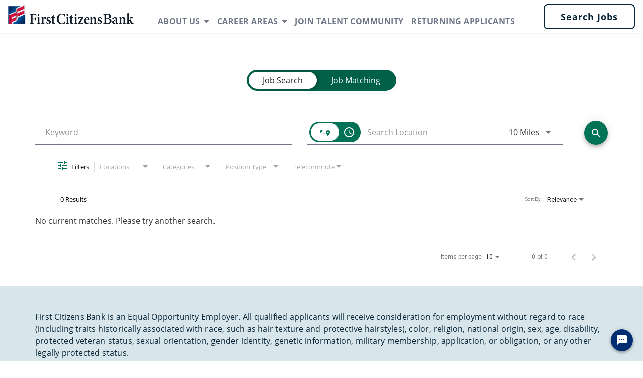

--- FILE ---
content_type: text/html; charset=utf-8
request_url: https://jobs.firstcitizens.com/builders/jobs/categories/Digital%2FStrategy?
body_size: 127903
content:
<!DOCTYPE html>
<html xmlns:ng="http://angularjs.org"
lang="en"
hreflang="en-US"
dir="ltr"
id="ng-app"
class="no-js rms-node"

data-placeholder-focus='false'
 class="" data-jibe-search-version="4.11.174">
  <head>
    

    
      


<script>
  // Prevent Zone.js conflict by preserving native Promise and Zone
  window.__nr_original_Promise = window.Promise;
  window.__nr_original_Zone = window.Zone;
  
  // Configure New Relic to avoid Promise conflicts - Production Non-EU
  window.NREUM = {
    init: {
      distributed_tracing: { enabled: true },
      privacy: { cookies_enabled: true },
      ajax: { deny_list: ["bam.nr-data.net"] },
      // Disable Promise instrumentation to prevent conflicts
      promise: { enabled: false },
      // Also disable any async context tracking that might interfere
      feature_flag: {
        async_context: false
      },
      // Disable other instrumentations that might conflict
      fetch: { enabled: true },
      xhr: { enabled: true }
    },
    loader_config: {
      accountID: "2486686",
      trustKey: "552117",
      agentID: "1120400762",
      licenseKey: "dc1a1a251b",
      applicationID: "1120400762"
    },
    info: {
      beacon: "bam.nr-data.net",
      errorBeacon: "bam.nr-data.net",
      licenseKey: "dc1a1a251b",
      applicationID: "1120400762",
      sa: 1
    }
  };
</script>

<script>
  // Load New Relic after Zone.js initialization
  function loadNewRelicSafely() {
    // Create script element
    var script = document.createElement('script');
    script.src = '/public/js/nr-loader-spa.min.js';
    script.async = true;
    
    script.type = 'text/javascript';
    
    
    // Restore original Promise after New Relic loads
    script.onload = function() {
      setTimeout(function() {
        // Restore native Promise if it was overwritten
        if (window.__nr_original_Promise && window.Promise !== window.__nr_original_Promise) {
          window.Promise = window.__nr_original_Promise;
        }
        
        // Restore Zone if it was overwritten  
        if (window.__nr_original_Zone && window.Zone !== window.__nr_original_Zone) {
          window.Zone = window.__nr_original_Zone;
        }
      }, 0);
    };
    
    document.head.appendChild(script);
  }
  
  // Wait for Zone.js to be ready before loading New Relic
  function waitForZoneAndLoad() {
    if (typeof Zone !== 'undefined' && Zone.__symbol__) {
      // Zone.js is ready, safe to load New Relic
      setTimeout(loadNewRelicSafely, 100);
    } else {
      // Zone.js not ready yet, check again
      setTimeout(waitForZoneAndLoad, 50);
    }
  }
  
  // Start the process
  if (document.readyState === 'loading') {
    document.addEventListener('DOMContentLoaded', waitForZoneAndLoad);
  } else {
    waitForZoneAndLoad();
  }
</script>



    

    <!-- OneTrust Cookies Consent Notice start for firstcitizens.com -->
<script src="https://cdn.cookielaw.org/scripttemplates/otSDKStub.js"† type="text/javascript" charset="UTF-8" data-domain-script="73b90cc8-385b-4f54-8f21-461a790b4365" ></script>
<script type="text/javascript">
function OptanonWrapper() { }
</script>
<!-- OneTrust Cookies Consent Notice end for firstcitizens.com -->

    

    

    <base href="/builders"></base>
<meta charset="utf-8">
<meta http-equiv="X-UA-Compatible" content="IE=edge,chrome=1">
<meta name="viewport" content="width=device-width, initial-scale=1.0">
<meta name="fragment" content="!">


<meta name="Description" content="builders Job Search - Jobs in Category Digital/Strategy">
<title>First Citizens - Company Builders</title>
<link rel="canonical" href="https://jobs.firstcitizens.com/builders/jobs/categories/Digital%2FStrategy" />



<meta name="robots" content="noindex" />




<script>
  window.slug = '';
</script>

<script>
  window.logoutRedirectUrl = '/jobs';
  
</script>

<script>
  //(DH) Jibe data object init (do not remove)
  window._jibe = {"cid":"firstcitizens"};
  window._jibe.analytics = {"isTrackingEnabled":true};
  window._jibe.env = 'prod';
  window._jibe.region = '';
</script>


  <link rel="shortcut icon" href="https://cms.jibecdn.com/prod/firstcitizens/assets/FAVICON-en-us-1598302441456.ico">


    
      <!-- Global site tag (gtag.dot) - Google Analytics -->
<script>
  window.onload = function() {
    var script = document.createElement('script');
    script.src = "https://www.googletagmanager.com/gtag/js?id=UA-35875149-15";
    script.async = true;
    document.head.appendChild(script);

    script.onload = function() {
      window.dataLayer = window.dataLayer || [];
      function gtag(){dataLayer.push(arguments);}
      gtag('js', new Date());
      gtag('config', 'UA-35875149-15', { 'anonymize_ip' : true} );
    };
  };
</script>

      <!-- Google Tag Manager
This is to be set on every page, above the GTM script. GTM will need to read the values out of
the dataLayer upon page load for certain dimensions like userID.
-->
<script>
  var dataLayer = dataLayer || []; // This is required and critical as this empty object initializes the dataLayer for the dataLayer push to successfully go through

  dataLayer.push({
    page_type: '/builders/jobs/categories/Digital%2FStrategy', // Home page, Search Jobs, Job
    user_id: '', // Pass unique user identifier from iCIMS backend if available (i.e. iCIMS for logged in users). It will override clientID data for logged in users and have the ability to track across devices/browsers
  });
</script>


<!--
This is a partial file for gtmDataLayer.dot where `dataLayer` is defined
-->
<script>

  var event = function (event) {
	if( window._jibe.models && window._jibe.models.jobs &&
                    window._jibe.models.jobs.searchImpression){
		var eventData = window._jibe.models.jobs.searchImpression.allFilterTerms;
	 }

    return {
      event: event,
      content_type:''   ?   '' : '',  // The name of the job title the user clicks on ex. Finance Manager, Risk Analyst
      item_id: ''   ?   '' : '', // Unique Job ID ex. 18013544
      job_category: ''   ?   '' : eventData && eventData.categories ? eventData.categories.split('|').join(',') : '', // ex. Customer Service, Project Management, Finance, Digital Commerce
      job_city: ''   ?   '' : '', // Job city ex. Raleigh, Madison, Detroit, Orlando
      job_state: ''   ?   '' : '', // Job state ex. Florida, New York, Maryland
      job_country: ''    ?    '' : eventData && eventData.country ? eventData.country.split('|').join(',') : '', // Job country ex. United States, Mexico, United Kingdom
      job_zip: ''  ?   '' : '' , // Job Zip Code ex. 12345
      job_position_type:
       '' ? '' : eventData && eventData.tags ? eventData.tags.split('|').join(',') : '' , // full time, part time
      job_remote: ''  ?   '' : '', // Is this a remote role - ‘Yes’ or ‘No’ flag
      pay_range:
	    '' ?
        '' : '', // Pay range (if any) indicated in the job description page
      platform_name:'careers',
      host_name: 'firstcitizens',
    };
  };

  (function (){
  window.jobChatEventsListenerAtJibeApply= function(action){
  switch(action){
    case 'Acs.CloseWidget' : 
      dataLayer.push(event('close_live_chat'));
      break;
    case 'Acs.OpenWidget' : 
      dataLayer.push(event('open_live_chat'));
      break;
    case 'Acs.UserInputAction' : 
      dataLayer.push(event('interact_live_chat'));
      break;
    default : {
      // no action here
    }
  }
  }
})()
</script>

<!--
This is a partial file for gtmDataLayer.dot where `dataLayer` is defined
-->
<script>
  var videoStarted, videoTen, videoTwentyFive, videoFifty, videoSeventyFive, videoComplete = false;
  function videoEvent(eventName, eventDetails) {
    var videoId = eventDetails.detail.videoId;
    var videoData;

    if (window.altruWidget && window.altruWidget.getCachedData()) {
      var videoWidgetData = window.altruWidget.getCachedData()[0];

      for (var answer of videoWidgetData.answers) {
        if (answer.video_id === videoId) {
          videoData = answer;
        }
      }
    }

    return {
      event: eventName,
      video_title: videoData && videoData.question_text ? videoData.question_text : '', // Video title ex. Describe Our Company Culture, How long have you been with the company
      video_percent:
        eventDetails.detail.percentage && eventDetails.detail.percentage ? eventDetails.detail.percentage + '%' : '', // Video percent viewed (with percent sign) - 10%, 25%, 50%, 75%, 100%
      video_current_time: eventDetails.detail.currentTime ? eventDetails.detail.currentTime : '', // Current timestamp of the video where the view is (in seconds) ex. 05, 10, 30
      video_duration: videoData && videoData.duration ? videoData.duration : '', // Video duration (in seconds) ex. 19, 30
      video_provider: 'Altru Widget', // Provider of the video ex. YouTube, Video Player
      video_url: videoData && videoData.video_url ? videoData.video_url : '', // Video URL ex.
      visible: 1, // Returns '1' if the player is visible on the screen while the video engagement was tracked ex. 0,1
      video_autoplay: 'N', // Video autoplay flag - returns a Y if the video autoplays on page load ex. Y, N     };
      platform_name:'careers',
      host_name: 'firstcitizens',
    };
  }

  window.addEventListener('altru-showvideo', function (event) {
    dataLayer.push(videoEvent('video_start', event));

    var video = document.querySelector('video');

    video.addEventListener('timeupdate', function (e) {
    var percentageCompleted = (e.target.currentTime)/(e.target.duration)*100;
    var intPercentageCompleted=parseInt(percentageCompleted);
    if( !(intPercentageCompleted>=0 && intPercentageCompleted<=100)){
      return;
    }


    if ((!videoTen) && (percentageCompleted > 10)) {
        videoTen = true;
      // trigger GA4 10 percent      
      event.detail.percentage=10;
      event.detail.currentTime=e.target.currentTime;
      dataLayer.push(videoEvent('video_progress', event));
    }


    if ((!videoTwentyFive) && (percentageCompleted > 25)) {
        videoTwentyFive = true;
        // trigger GA4 25 percent      
        event.detail.percentage=25;
        event.detail.currentTime=e.target.currentTime;
        dataLayer.push(videoEvent('video_progress', event));
    }


    if ((!videoFifty) && (percentageCompleted > 50)) {
        videoFifty = true;
    // trigger GA4 50 percent  
    event.detail.percentage=50;
    event.detail.currentTime=e.target.currentTime;
    dataLayer.push(videoEvent('video_progress', event));    
    }
    
    
    if ((!videoSeventyFive) && (percentageCompleted > 75)) {
        videoSeventyFive = true;
        // trigger GA4 75 percent      
        event.detail.percentage=75;
        event.detail.currentTime=e.target.currentTime;
        dataLayer.push(videoEvent('video_progress', event));
    }
    

    if ((!videoComplete) && (percentageCompleted > 99)) {
        videoComplete = true;
        // trigger GA4 100 percent  
        event.detail.percentage=100;
        event.detail.currentTime=e.target.currentTime;
        dataLayer.push(videoEvent('video_progress', event));   
    }

    
  });
  });

  window.addEventListener('altru-video-stopped', function (e) {
    dataLayer.push(videoEvent('video_pause', e));
  });

</script>

<!--
This is a partial file for gtmDataLayer.dot where `dataLayer` is defined
-->
<script>
  function socialShareEvent(eventName) {
    var socialShareData = window._jibe.models && window._jibe.models.jobs && window._jibe.models.jobs.socialShareClick
    return{
      event:'share',
      content_type:socialShareData.content_type ? socialShareData.content_type : '', //Job title the user clicks on ex. Finance Manager, Risk Analyst
      item_id:socialShareData.item_id ? socialShareData.item_id : '',  // Unique Job ID ex. 18013544
      job_category:socialShareData.job_category ? socialShareData.job_category : '',  // Job Category :ex.Project Management, Finance
      job_city:socialShareData.job_city ? socialShareData.job_city : '',  // Job city ex. Raleigh, Madison
      job_state:socialShareData.job_state ? socialShareData.job_state : '',  // Job state ex. Florida, New York
      job_country:socialShareData.job_country ? socialShareData.job_country : '', // Job country ex. United States, Mexico
      job_zip:socialShareData.job_zip ? socialShareData.job_zip : '', // Job Zip Code ex. 12345
      job_position_type:socialShareData.job_position_type ? socialShareData.job_position_type : '',  // Job type :full time/part time
      job_remote:socialShareData.remote_eligible ? socialShareData.remote_eligible : '', // Is this a remote role - ‘Yes’ or ‘No’ flag
      pay_range:'', // Pay range (if any) indicated in the job description page
      method:eventName.split('_')[0],
      platform_name:'careers',
      host_name: 'firstcitizens',
    }
  }
  document.addEventListener("DOMContentLoaded", function(event){
    var socialElements = {
      facebook_mobile: document.getElementById('fb-social-media-mobile'),
      twitter_mobile: document.getElementById('tw-social-media-mobile'),
      linkedin_mobile: document.getElementById('li-social-media-mobile'),
      email_mobile: document.getElementById('em-social-media-mobile'),
      facebook_web: document.getElementById('fb-social-media'),
      twitter_web: document.getElementById('tw-social-media'),
      linkedin_web: document.getElementById('li-social-media'),
      email_web: document.getElementById('em-social-media')
    }

    Object.keys(socialElements).forEach(function(key,index) {
       socialElements[key] && socialElements[key].addEventListener('click',function () {
       return dataLayer.push(socialShareEvent(key));
        }, false);
    });

});
</script>

<script>
var clickedJob;
   function applyEvent(apply, variant) {
    if(variant === 'descriptions'){
      clickedJob={...window._jibe.models && window._jibe.models.jobs &&
                    window._jibe.models.jobs.descriptionsClick};
    }
    else{
    clickedJob = window._jibe.models && window._jibe.models.jobs &&
                    window._jibe.models.jobs.searchClick;
    }
     return {
      event: apply,
      content_type: clickedJob && clickedJob.title? clickedJob.title : '', // The name of the job/ job title the user clicks on ex. Finance Manager, Risk Analyst,
      item_id: clickedJob && clickedJob.jobId? clickedJob.jobId : '', // Unique Job ID ex. 18013544
      job_category: clickedJob && clickedJob.category? clickedJob.category : '', // ex. Customer Service, Project Management, Finance, Digital Commerce
      job_city: clickedJob && clickedJob.city? clickedJob.city : '', // Job city ex. Raleigh, Madison, Detroit, Orlando
      job_state: clickedJob && clickedJob.state? clickedJob.state : '', // Job state ex. Florida, New York, Maryland
      job_country: clickedJob && clickedJob.country? clickedJob.country : '', // Job country ex. United States, Mexico, United Kingdom
      job_zip: clickedJob && clickedJob.postal_code? clickedJob.postal_code : '', // Job Zip Code ex. 12345
      job_position_type: clickedJob && clickedJob.employment_type? clickedJob.employment_type : '', // full time, part time
      job_remote: clickedJob && clickedJob.remote_eligible? clickedJob.remote_eligible : '', // Is this a remote role - ‘Yes’ or ‘No’ flag
      pay_range: '', // Pay range (if any) indicated in the job description page
      platform_name:'careers',
      host_name: 'firstcitizens',
    };
  };

//This listener is for Apply Now button in jobs listing page
window.addEventListener('searchClick', function(e) {

    if(e.detail === 'apply-cta-button'){
      dataLayer.push(applyEvent('apply_now',e.detail));
    }
    else{
      dataLayer.push(applyEvent('select_content',e.detail));
    }

});

//This listener is for Apply  button in descriptions page
window.addEventListener('descriptionsClick', function(e) {
  if(e.detail === "apply-now-btn"){
    dataLayer.push( applyEvent('apply_now','descriptions'));
  }
});

</script>

<script>
   function searchEvent(search) {
   var searchQuery= window._jibe.models && window._jibe.models.jobs &&
                    window._jibe.models.jobs.paramsImpression &&
                    window._jibe.models.jobs.paramsImpression.paramsData;
   var remoteEligible="";
   if(searchQuery && searchQuery.locationType)
   {
        let remoteArr= searchQuery.locationType.split('|');

        for(let iter in remoteArr){
            if(remoteArr[iter]==="LAT_LNG"){
                remoteArr[iter]="No";
            }
            else if(remoteArr[iter]==="ANY"){
                remoteArr[iter]="Yes";
            }
            else{
                remoteArr[iter]="";
            }
        }
        remoteEligible= remoteArr.toString();
   }

   if(searchQuery && searchQuery.tags5)
   {
        let remoteArr= searchQuery && searchQuery.tags5.split('|');
        remoteEligible= remoteArr.toString();
    }
                    return {
                        'event': search,
                        'search_filter_term': searchQuery.keywords? searchQuery.keywords: '',
                        'search_filter_city': searchQuery.location? searchQuery.location: '',
                        'search_filter_state': '',
                        'search_filter_country': searchQuery.country? searchQuery.country: '',
                        'search_filter_zip': '',
                        'stretch_units': searchQuery.stretchUnit? searchQuery.stretchUnit: '',
                        'commute_filter_location': searchQuery.location? searchQuery.location: '',
                        'commute_filter_maxtime': searchQuery.commute? searchQuery.commute: '',
                        'commute_filter_preferred_transport': searchQuery.commuteUnit? searchQuery.commuteUnit: '',
                        'commute_filter_traffic_estimation': searchQuery.roadTraffic? searchQuery.roadTraffic: '',
                        'search_filter_location_radius': searchQuery.stretch? searchQuery.stretch: '',
                        'search_filter_category': searchQuery.categories? searchQuery.categories.split('|').toString(): '',
                        'search_filter_position_type': searchQuery.tags? searchQuery.tags: '',
                        'search_filter_remote_role': remoteEligible,
                        'platform_name':'careers',
                        'host_name': 'firstcitizens',
                    };
  };

window.addEventListener("DOMContentLoaded", function() {

    var elementApply = document.querySelector('#search-submit');
    elementApply && elementApply.addEventListener('click', function(){
        dataLayer.push(searchEvent('search'));
    }, false);

});

</script>


      <!-- Google Tag Manager
This script will need to be added near the very top of the <head> tag of every page in
order to be established before any other subsequent calls or data added to the object
and arrays within the object.
-->

<script>
  (function (w, d, s, l, i) {
    w[l] = w[l] || [];
    w[l].push({ 'gtm.start': new Date().getTime(), event: 'gtm.js' });
    var f = d.getElementsByTagName(s)[0],
      j = d.createElement(s),
      dl = l != 'dataLayer' ? '&l=' + l : '';
    j.async = true;
    j.src = '//www.googletagmanager.com/gtm.js?id=' + i + dl;
    f.parentNode.insertBefore(j, f);
  })(window, document, 'script', 'dataLayer', 'GTM-MVQ483');
</script>

    
    
    
<meta property="og:type"          content="website"                         />


    <meta property="og:title"         content="First Citizens - Company Builders"    />
    <meta property="og:site_name"     content="First Citizens - Company Builders"    />
    <meta property="og:description"   content="First Citizens - Company Builders"     />
    <meta property="og:url"           content="https://jobs.firstcitizens.com/builders/jobs/categories/Digital%2FStrategy?"      />
    <meta property="fb:app_id"        content="525905440781923"     />
    <meta property="fb:pages"         content="null"     />
    
        <meta property="og:image" token-data="OPENGRAPH.IMAGE" token-type="media" content="https://cms.jibecdn.com/prod/firstcitizens/assets/OPENGRAPH-IMAGE-en-us-1604973394056.jpg"      />
    


    <!-- google webmaster -->
<meta name="google-site-verification" content="mTgEhDGg47c41wFxh8HIGNAvxDTnt5caHkNj1a7AZ8U" />

    
<link rel='stylesheet' href='/dist/css/core.css?v=5.0.348' />
<link rel='stylesheet' href='/dist/assets/fonts/css/font-awesome.min.css' />
 
<link rel='stylesheet' href='https://fonts.googleapis.com/css?family=Roboto:300,700,400' />

<link rel='stylesheet' href='https://fonts.googleapis.com/icon?family=Material+Icons' />







     <style type="text/css">
.loader {
margin: 0 auto;
width: 100px;
}
.loader:before {
content: '';
display: block;
padding-top: 100%;
}

.circular {
-webkit-animation: rotate 2s linear infinite;
animation: rotate 2s linear infinite;
-webkit-transform-origin: center center;
transform-origin: center center;
margin: auto;
}

.path {
stroke-dasharray: 1, 200;
stroke-dashoffset: 0;
-webkit-animation: dash 1.5s ease-in-out infinite, color 6s ease-in-out infinite;
animation: dash 1.5s ease-in-out infinite, color 6s ease-in-out infinite;
stroke-linecap: round;
}

@-webkit-keyframes rotate {
100% {
-webkit-transform: rotate(360deg);
transform: rotate(360deg);
}
}

@keyframes rotate {
100% {
-webkit-transform: rotate(360deg);
transform: rotate(360deg);
}
}
@-webkit-keyframes dash {
0% {
stroke-dasharray: 1, 200;
stroke-dashoffset: 0;
}
50% {
stroke-dasharray: 89, 200;
stroke-dashoffset: -35px;
}
100% {
stroke-dasharray: 89, 200;
stroke-dashoffset: -124px;
}
}
@keyframes dash {
0% {
stroke-dasharray: 1, 200;
stroke-dashoffset: 0;
}
50% {
stroke-dasharray: 89, 200;
stroke-dashoffset: -35px;
}
100% {
stroke-dasharray: 89, 200;
stroke-dashoffset: -124px;
}
}
@-webkit-keyframes color {
100%,
0% {
stroke: lightgray;
}
66% {
stroke: gray;
}
80%,
90% {
stroke: darkgray;
}
}
@keyframes color {
100%,
0% {
stroke: lightgray;
}

66% {
stroke: gray;
}
80%,
90% {
stroke: darkgray;
}
}

.showbox {
height: 80vh;
display: flex;
justify-content: center;
align-items: center;
}
</style>
    
  
     <link rel="stylesheet" type="text/css" href="https://app.jibecdn.com/prod/search/4.11.174/styles.css"/>
  

  
    
      <link rel="stylesheet" type="text/css" href="https://app.jibecdn.com/prod/personalization/1.1.58/styles.css"/>
    
  


    <link rel='stylesheet' href='https://assets.jibecdn.com/prod/firstcitizens/0.0.106/css/client.css' />

    <script>
  // translations
  window.i18n = {
    DEFAULT_TRANSLATIONS: {"GET_REFERRED":{"TOOLTIP_TITLE":"What is Get Referred?","INSTRUCTIONS":"Get Referred™ is a new way for you to explore career opportunities at {{companyName}}. With Get Referred™, you now have the ability to search your social and professional networks for {{companyName}} employees and ask them to personally refer you for an open position. The process is very easy. Simply choose the job you would like to be referred for, upload your CV and cover letter, search your networks for someone you know who works at {{companyName}} and then send in your request!","BUTTON":"Get Referred","TOOLTIP_BTN":"How Get Referred Works"},"NO_BRANDS":"No brands","LP":{"B7-2":{"BG-IMG":"https://cms.jibecdn.com/prod/firstcitizens/assets/LP-B7-2-BG-IMG-en-us-1686253295598.png"},"SKU-12-1":{"IMG":"https://cms.jibecdn.com/prod/firstcitizens-builders/assets/LP-SKU-12-1-IMG-en-us-1712939319202.jpg"},"SKU-11-1":{"IMG":"https://cms.jibecdn.com/prod/firstcitizens-builders/assets/LP-SKU-11-1-IMG-en-us-1603751822771.jpeg","CTA-LINK":"/jobs?page=1&categories=Auditing%7CAccounting%20or%20Finance%7CAdvertising%20or%20Marketing%7CAppraisal%7CBuilding%20and%20Ground%20Maintenance%7CClerical%20or%20Administrative%7CCompliance%20or%20Risk%7CCorporate%20Support%20and%20Operations%7CHuman%20Resource%7CLearning%20and%20Training%7CLegal%7CProcurement%20or%20Vendor%20Management%7CPublic%20Relations%7CCredit%20Administration","TITLE":"Right size, right opportunity","CTA-TEXT":"See all Company Builder jobs","TEXT-1":"We recognize that our ability to respond quickly, adapt to change, and achieve success relies on our collective talent.","TEXT-2":"We implement, enhance, and support the bank based on a set of strategic themes.","TEXT-3":"We leverage existing and emerging technologies to deliver business capabilities."},"SKU-C6":{"CTA-LINK":"/jobs?page=1&categories=Auditing%7CAccounting%20or%20Finance%7CAdvertising%20or%20Marketing%7CAppraisal%7CBuilding%20and%20Ground%20Maintenance%7CClerical%20or%20Administrative%7CCompliance%20or%20Risk%7CCorporate%20Support%20and%20Operations%7CHuman%20Resource%7CLearning%20and%20Training%7CLegal%7CProcurement%20or%20Vendor%20Management%7CPublic%20Relations%7CCredit%20Administration","TITLE":"Current opportunities","CTA-TEXT":"See all Company Builder jobs"},"HEADER":{"SUB-LINK-1-1":"/champions","ICON-1-4":"https://cms.jibecdn.com/prod/firstcitizens/assets/LP-HEADER-ICON-1-4-en-us-1603664456047.svg","ICON-1-5":"https://cms.jibecdn.com/prod/firstcitizens/assets/LP-HEADER-ICON-1-5-en-us-1659030164304.jpg","SUB-LINK-1":"/culture","ICON-1-2":"https://cms.jibecdn.com/prod/firstcitizens/assets/LP-HEADER-ICON-1-2-en-us-1603664424812.svg","SUB-LINK-2":"/benefits","ICON-1-3":"https://cms.jibecdn.com/prod/firstcitizens/assets/LP-HEADER-ICON-1-3-en-us-1603664443523.svg","SUB-LINK-3":"/office-locations","TEXT-1-1":"Client Champions","TEXT-1-2":"Tech & Product Innovators","ICON-1-1":"https://cms.jibecdn.com/prod/firstcitizens/assets/LP-HEADER-ICON-1-1-en-us-1603664400532.svg","TEXT-1-3":"Company Builders","TEXT-1-4":"Early Careers","TEXT-1-5":"Industry Experts","ICON-2":"https://cms.jibecdn.com/prod/firstcitizens/assets/LP-HEADER-ICON-2-en-us-1603664528931.svg","ICON-3":"https://cms.jibecdn.com/prod/firstcitizens/assets/LP-HEADER-ICON-3-en-us-1603664542223.svg","ICON-1":"https://cms.jibecdn.com/prod/firstcitizens/assets/LP-HEADER-ICON-1-en-us-1603664498520.svg","SUB-LINK-1-4":"/early-careers","SUB-LINK-1-5":"/industry-experts","TEXT-1":"Culture","SUB-LINK-1-2":"/innovators","TEXT-2":"Benefits","SUB-LINK-1-3":"/builders","TEXT-3":"Locations"},"SKU-C4":{"ARROW-RIGHT":"<path d=\"M15.4,4a1,1,0,0,1,0,1.4L11.3,9.6l-.1.1a1.2,1.2,0,0,1-1.4,0,1,1,0,0,1-.1-1.4l2.5-2.5H1a1,1,0,0,1-1-1,1,1,0,0,1,1.1-1h11L9.8,1.7l-.1-.1A.93.93,0,0,1,9.8.3a1.09,1.09,0,0,1,1.5,0L15.4,4\"/>"},"E4":{"MYCARD":{"TITLE":"Don’t see what you’re looking for?"},"CARD-3":{"IMG":"https://cms.jibecdn.com/prod/firstcitizens/assets/LP-E4-CARD-3-IMG-en-us-1743547181921.jpg","CTA-LINK":"/builders","TEXT":"We hire builders—folks not looking for just a job, but a lifelong career.","TITLE":"Company Builders","CTA-TEXT":"Learn About Company Builders"},"CARD-4":{"IMG":"https://cms.jibecdn.com/prod/firstcitizens/assets/LP-E4-CARD-4-IMG-en-us-1652421751301.jpg","CTA-LINK":"/industry-experts","TEXT":"We celebrate associates with specialized industry knowledge to serve a wide range of sectors.","TITLE":"Industry Experts","CTA-TEXT":"More About Industry Experts"},"LINK":"/jobs","LINK-TEXT":"Browse All Jobs","CARD-1":{"IMG":"https://cms.jibecdn.com/prod/firstcitizens/assets/LP-E4-CARD-1-IMG-en-us-1743547261230.jpg","CTA-LINK":"/champions","TEXT":"Relationships matter and our associates build trust with our clients for the long-term.","TITLE":"Client Champions","CTA-TEXT":"Learn About Client Champions"},"TITLE":"See yourself at First Citizens","CARD-2":{"IMG":"https://cms.jibecdn.com/prod/firstcitizens/assets/LP-E4-CARD-2-IMG-en-us-1743547372516.jpg","CTA-LINK":"/innovators","TEXT":"We're energized about the future and possibilities in the tech and digital spaces.","TITLE":"Tech & Product Innovators","CTA-TEXT":"Learn About Tech & Product Innovators"}},"SKU-H2":{"LINK":"/talent-network/talentcommunity/signup","LINK-TEXT":"Join Our Talent Community","PARAGRAPH":"Join our talent community to be notified of job updates, events and more.","TITLE":"Never Miss an Opportunity"},"A1":{"SUB-TITLE":"Career Center","BG-IMG":"https://cms.jibecdn.com/prod/firstcitizens/assets/LP-A1-BG-IMG-en-us-1599486940541.jpg","TITLE":"Join the<br>Forever First family"},"FOOTER-LOGO":"https://cms.jibecdn.com/prod/firstcitizens/assets/LP-FOOTER-LOGO-en-us-1599321645000.svg","b6":{"CARD-3":{"CTA-LINK":"https://www.firstcitizens.com/about-us/inclusion-equity-diversity","CTA-TEXT":"Learn More"}},"FOOTER-LINK1":"<a href=\"https://firstcitizens.com/privacy-security\" target=\"_blank\" token-data=\"LP.FOOTER-LINK1\" token-type=\"text\">Privacy & Security</a>","FOOTER-LINK2":"<a href=\"https://firstcitizens.com/privacy-security/privacy-notice-california\" target=\"_blank\" token-data=\"LP.FOOTER-LINK2\" token-type=\"text\">California Privacy Notice</a>","SKU-D1":{"PARAGRAPH":"First Citizens Bank is an Equal Opportunity Employer.  All qualified applicants will receive consideration for employment without regard to race, color, religion, national origin, sex, age, disability, protected veteran status, sexual orientation, gender identity, genetic information, military membership, application, or obligation, or any other legally protected status.<br><br>If you have a disability and need <b>special assistance</b> or an <b>accommodation</b> to apply for employment at First Citizens Bank, please contact our Human Resources department at 888.716.7199 or <a href=\"mailto:hrsc@firstcitizens.com\">email us</a>.<br><br><u><a href=\"https://www.firstcitizens.com/content/dam/firstcitizens/pdfs/hosted/career/eeo-is-the-law.pdf\" target=\"_blank\">EEO is the Law (pdf)</a></u>  |  <u><a href=\"https://www.firstcitizens.com/content/dam/firstcitizens/pdfs/hosted/career/e-verify.pdf\" target=\"_blank\">First Citizens Bank Participates in E-Verify (pdf)</a></u>  |  <u><a href=\"https://www.firstcitizens.com/content/dam/firstcitizens/pdfs/hosted/career/employee-rights.pdf\" target=\"_blank\">Federal Notices for Candidates (pdf)</u></a>"},"FOOTER-LINK3":"<a href=\"https://firstcitizens.com/terms-of-use\" target=\"_blank\" token-data=\"LP.FOOTER-LINK3\" token-type=\"text\">Terms of Use</a>","FOOTER-LINK4":"<a href=\"https://firstcitizens.com/support/contact\" target=\"_blank\" token-data=\"LP.FOOTER-LINK4\" token-type=\"text\">Contact us </a>","FOOTER-LINK5":"<a onclick=\"Optanon.ToggleInfoDisplay();\" onkeypress=\"Optanon.ToggleInfoDisplay();\" token-data=\"LP.FOOTER-LINK5\" token-type=\"text\" tabindex=\"0\"><span>Your Privacy Choices</span> \n\n<svg xmlns=\"http://www.w3.org/2000/svg\" xmlns:xlink=\"http://www.w3.org/1999/xlink\" version=\"1.1\" id=\"Layer_1\" x=\"0px\" y=\"0px\" viewBox=\"0 0 30 14\" style=\"enable-background:new 0 0 30 14;\" xml:space=\"preserve\">\n<style type=\"text/css\">\n\t.st0{fill-rule:evenodd;clip-rule:evenodd;fill:#FFFFFF;}\n\t.st1{fill-rule:evenodd;clip-rule:evenodd;fill:#0066FF;}\n\t.st2{fill:#FFFFFF;}\n\t.st3{fill:#0066FF;}\n</style>\n<g>\n\t<g id=\"final---dec.11-2020_1_\">\n\t\t<g id=\"_x30_208-our-toggle_2_\" transform=\"translate(-1275.000000, -200.000000)\">\n\t\t\t<g id=\"Final-Copy-2_2_\" transform=\"translate(1275.000000, 200.000000)\">\n\t\t\t\t<path class=\"st0\" d=\"M7.4,12.8h6.8l3.1-11.6H7.4C4.2,1.2,1.6,3.8,1.6,7S4.2,12.8,7.4,12.8z\"/>\n\t\t\t</g>\n\t\t</g>\n\t</g>\n\t<g id=\"final---dec.11-2020\">\n\t\t<g id=\"_x30_208-our-toggle\" transform=\"translate(-1275.000000, -200.000000)\">\n\t\t\t<g id=\"Final-Copy-2\" transform=\"translate(1275.000000, 200.000000)\">\n\t\t\t\t<path class=\"st1\" d=\"M22.6,0H7.4c-3.9,0-7,3.1-7,7s3.1,7,7,7h15.2c3.9,0,7-3.1,7-7S26.4,0,22.6,0z M1.6,7c0-3.2,2.6-5.8,5.8-5.8      h9.9l-3.1,11.6H7.4C4.2,12.8,1.6,10.2,1.6,7z\"/>\n\t\t\t\t<path id=\"x\" class=\"st2\" d=\"M24.6,4c0.2,0.2,0.2,0.6,0,0.8l0,0L22.5,7l2.2,2.2c0.2,0.2,0.2,0.6,0,0.8c-0.2,0.2-0.6,0.2-0.8,0      l0,0l-2.2-2.2L19.5,10c-0.2,0.2-0.6,0.2-0.8,0c-0.2-0.2-0.2-0.6,0-0.8l0,0L20.8,7l-2.2-2.2c-0.2-0.2-0.2-0.6,0-0.8      c0.2-0.2,0.6-0.2,0.8,0l0,0l2.2,2.2L23.8,4C24,3.8,24.4,3.8,24.6,4z\"/>\n\t\t\t\t<path id=\"y\" class=\"st3\" d=\"M12.7,4.1c0.2,0.2,0.3,0.6,0.1,0.8l0,0L8.6,9.8C8.5,9.9,8.4,10,8.3,10c-0.2,0.1-0.5,0.1-0.7-0.1l0,0      L5.4,7.7c-0.2-0.2-0.2-0.6,0-0.8c0.2-0.2,0.6-0.2,0.8,0l0,0L8,8.6l3.8-4.5C12,3.9,12.4,3.9,12.7,4.1z\"/>\n\t\t\t</g>\n\t\t</g>\n\t</g>\n</g>\n</svg>\n\n</a>","SKU-12":{"ICON_PLAY":"https://cms.jibecdn.com/prod/firstcitizens-champions/assets/LP-SKU-12-ICON_PLAY-en-us-1678805762886.svg","VIDEO_URL":"https://cdn-us.altrulabs.com/uploads/production/client-12008040/videos/video-13274260/video_13274260_R1AoJ5UUm4iDKBHgJXojJA.mp4","VIDEO_TRANSCRIPT":"I've been with the company for 25 years. Throughout the 25 years, I have become very knowledgeable about the industry. I have developed a rapport with our customers, I listen to understand what their wants, needs, and goals are, and we actively work together to come up with a solution to help reach those goals.","PARAGRAPH":"With more than two decades of experience at First Citizens Bank, Sonya now leads a team managing a portfolio of small and middle market companies across the U.S. and Canada. What does she like most about working here? \"The culture.\"","VIDEO_EMBED":"https://www.youtube-nocookie.com/embed/_n-XNLT85_Y?si=FiefSVIkq_FMA2TL","TEXT":"<b>Sonya G.<br>\nSupervisor Capital Credit</b>","ICON_CLOSE":"https://cms.jibecdn.com/prod/firstcitizens-champions/assets/LP-SKU-12-ICON_CLOSE-en-us-1678805842061.svg"},"SKU-8":{"LINK":"#","LINK-TEXT":"Apply Now"},"CAP_PRIVACY_STATEMENT":"We collect personal information (e.g. name, email, work history, etc) to match you to job opportunities. We store this data for a default period of 12 months to support machine learning based matching and manual matching by our recruiters. You can request the updating or deletion of your profile data by e-mailing us <a href=\"mailto:privacy@icims.com\">here</a>.  View our full <a href=\"https://www.jibe.com/privacy-policy\" target=\"_blank\" rel=\"noopener noreferrer\">privacy policy here</a>.","SKU-16":{"CARD-3":{"SUB-TITLE":"FREE EBOOK","BG-IMG":"https://cms.jibecdn.com/prod/firstcitizens/assets/LP-SKU-16-CARD-3-BG-IMG-en-us-1603559077130.jpg","LINK":"/talent-network/talentcommunity/signup","TITLE":"Join our Talent Community for a free ebook"},"CARD-1":{"SUB-TITLE":"ABOUT FIRST CITIZENS","BG-IMG":"https://cms.jibecdn.com/prod/firstcitizens/assets/LP-SKU-16-CARD-1-BG-IMG-en-us-1603558992726.jpg","LINK":"https://www.firstcitizens.com/about-us","TITLE":"100+ years of history"},"TITLE":"Resources","CARD-2":{"SUB-TITLE":"CAREER","BG-IMG":"https://cms.jibecdn.com/prod/firstcitizens/assets/LP-SKU-16-CARD-2-BG-IMG-en-us-1603559032354.jpg","LINK":"https://firstcitizens.icims.com/icims2/servlet/icims2?module=AppInert&action=download&id=52019&hashed=826085602","TITLE":"Why you should consider a career path in banking"}},"CC":{"LINKEDIN_NOTE":"Note: This will open in a new tab"},"A1-WAVE":{"SUB-TITLE":"There are big banks. Then there are small banks. Then there’s us. First Citizens Bank. If you’re looking for a place where you can make a career out of making a difference, there’s something to be said for “just right.”","BG-IMG":"https://cms.jibecdn.com/prod/firstcitizens-builders/assets/LP-A1-WAVE-BG-IMG-en-us-1604500393480.png","TITLE":"Company Builders"},"SKU-21":{"ICON_QUOTE":"https://cms.jibecdn.com/prod/firstcitizens-champions/assets/LP-SKU-21-ICON_QUOTE-en-us-1601638401530.svg","ICON_PLAY":"https://cms.jibecdn.com/prod/firstcitizens-champions/assets/LP-SKU-21-ICON_PLAY-en-us-1601638358161.svg","IMG":"https://cms.jibecdn.com/prod/firstcitizens/assets/LP-SKU-21-IMG-en-us-1712937970280.jpg","VIDEO_TRANSCRIPT":"My name is Shinese Bennett.  I am a risk analyst here at First Citizens Bank.  I chose to work here at First Citizens because it's not a small bank, it's not the largest bank.  It's the perfect size bank where I’m able to work closely with those that are the true decision makers here.  I enjoy what I’m doing here at First Citizens as a risk analyst, because it incorporates the coding that I learned in my master's program.  It is a great opportunity for growth.  The culture here is amazing.  The people we work with, they are very helpful and patient.  Everyone's able to come together with their different personalities and still complete the task at hand.  For anyone interested in joining risk analytics, my advice to you would be come in with an open mind and the ability to bring additional ideas to the table.  It's nice to see people's true personalities come out in a meeting.  It makes you feel more welcomed.","PARAGRAPH":"From his deep experience and leadership role as a senior director on the First Citizens Bank team, Pat discusses his passion for supporting the bank's strong risk culture and its commitment to building better banking solutions to serve our customers and communities.","VIDEO_EMBED":"cfkaKg3zRtI","TEXT":"Pat E.<br>\nSenior Director of Operational Risk Management","ICON_CLOSE":"https://cms.jibecdn.com/prod/firstcitizens-champions/assets/LP-SKU-21-ICON_CLOSE-en-us-1601638452571.svg"},"FOOTER":{"COPYRIGHT":"©&nbsp;{{currentYear}} First Citizens Bank. Member FDIC. Equal Housing Lender."},"F5":{"BENEFIT_ICON_3":"https://cms.jibecdn.com/prod/firstcitizens/assets/LP-F5-BENEFIT_ICON_4-en-us-1604508690306.svg","BENEFIT_TITLE_4":"Learning and Development","BENEFIT_ICON_2":"https://cms.jibecdn.com/prod/firstcitizens/assets/LP-F5-BENEFIT_ICON_2-en-us-1604508563909.svg","BENEFIT_TITLE_3":"Emotional & Social Well-being","BENEFIT_DESCRIPTION_1":"Medical plan options with prescription drug coverage, dental plan options, vision plan options and well-being programs.","BENEFIT_DESCRIPTION_2":"401(k), savings and spending accounts, life and AD&D insurance, disability coverage, whole life with long term care and more.","BENEFIT_ICON_4":"https://cms.jibecdn.com/prod/firstcitizens/assets/LP-F5-BENEFIT_ICON_3-en-us-1604508614636.svg","BENEFIT_ICON_1":"https://cms.jibecdn.com/prod/firstcitizens/assets/LP-F5-BENEFIT_ICON_1-en-us-1604508494304.svg","BENEFIT_TITLE_2":"Financial Well-being","BENEFIT_TITLE_1":"Physical Well-being","BENEFIT_DESCRIPTION_3":"Paid time off, holidays, parental leave, volunteer time, school function time, mental health and well-being benefit.","CTA-TEXT":"Learn About Benefits","BENEFIT_DESCRIPTION_4":"Robust curriculum of industry-related courses plus the support you need to reach for your goals.","SUB-TITLE":"Benefits","CTA-LINK":"/benefits","TITLE":"Supporting the health and well-being of associates and their families"},"F6":{"BENEFIT_TITLE_4":"Offer","BENEFIT_TITLE_3":"Interviews","BENEFIT_DESCRIPTION_1":"We’ll confirm we received your application and our recruiters will reach out if you’re a match.","BENEFIT_TITLE_6":"Start","BENEFIT_DESCRIPTION_2":"This initial phone call with our recruiter lets us learn more about you and gives you the chance to learn why this could be your next great career move.","BENEFIT_HEADER":"Our Hiring Process","BENEFIT_TITLE_5":"Accept","BENEFIT_TITLE_2":"Screening","BENEFIT_TITLE_1":"Application","BENEFIT_PARAGRAPH":"Hiring talented individuals is a key component for the success of our bank. A positive candidate experience is the foundation of our hiring process.","BENEFIT_DESCRIPTION_3":"You'll meet with the hiring manager and some key stakeholders. We'll have many questions for you and we hope you'll have many questions for us.","BENEFIT_DESCRIPTION_4":"Extending an offer is our favorite part and we hope you will be just as excited.","BENEFIT_DESCRIPTION_5":"We’re so glad you chose us. Now we’ll set your start date and complete the pre-employment steps. Your recruiter will walk you through everything.","BENEFIT_DESCRIPTION_6":"Welcome to the First Citizens Bank family!"},"B6":{"CARD-3":{"SUB-TITLE":"Inclusive and Empowering","BG-IMG":"https://cms.jibecdn.com/prod/firstcitizens/assets/LP-B6-CARD-3-BG-IMG-en-us-1603558872167.jpg","LINK":"#","TITLE":"We reflect the diversity of the communities we serve"},"CARD-4":{"SUB-TITLE":"Solid and Growing","LINK":"#","TEXT":"We may be North Carolina-born, but we also have a national footprint. Find us in cities like Seattle, Portland, Austin, Denver, Los Angeles, Atlanta and Miami.","TITLE":"We have a history of strategic growth"},"LINK":"/culture","LINK-TEXT":"Learn About Our Culture","CARD-1":{"SUB-TITLE":"Forever First","LINK":"#","TEXT":"Our success is rooted in a culture that prioritizes family, stability and building bonds in our communities.","TITLE":"We put people before profits"},"TITLE":"The First Citizens Difference","CARD-2":{"SUB-TITLE":"GIVING BACK","BG-IMG":"https://cms.jibecdn.com/prod/firstcitizens/assets/LP-B6-CARD-2-BG-IMG-en-us-1603558924676.jpg","LINK":"#","TITLE":"We’re committed to making communities stronger"}},"CARD-3":{"SUB-LINK_1":"<a href=\"/jobs?page=1&categories=Auditing\" token-data=\"LP.CARD-3.SUB-LINK_1\" token-type=\"text\">Audit</a>","SUB-LINK_2":"<a href=\"/jobs?page=1&categories=Accounting%20or%20Finance\" token-data=\"LP.CARD-3.SUB-LINK_2\" token-type=\"text\">Finance</a>","SUB-LINK_3":"<a href=\"/jobs?page=1&categories=Advertising%20or%20Marketing%7CAppraisal%7CBuilding%20and%20Ground%20Maintenance%7CClerical%20or%20Administrative%7CCorporate%20Support%20and%20Operations%7CLegal%7CProcurement%20or%20Vendor%20Management%7CPublic%20Relations\" token-data=\"LP.CARD-3.SUB-LINK_3\" token-type=\"text\">Bank Operations</a>","SUB-LINK_4":"<a href=\"/jobs?page=1&categories=Human%20Resources%7CLearning%20and%20Training\" token-type=\"text\">Human Resources</a>","SUB-LINK_5":"<a href=\"/jobs?page=1&categories=Credit%20Administration\" token-data=\"LP.CARD-3.SUB-LINK_5\" token-type=\"text\">Credit Administration</a>","SUB-LINK_6":"<a href=\"/jobs?page=1&categories=Compliance%20or%20Risk\" token-data=\"LP.CARD-3.SUB-LINK_6\" token-type=\"text\">Risk Management</a>","SUB-LINK_7":"<a href=\"/jobs?page=1&categories=Advertising%20or%20Marketing%7CAppraisal%7CBuilding%20and%20Ground%20Maintenance%7CClerical%20or%20Administrative%7CCorporate%20Support%20and%20Operations%7CLegal%7CProcurement%20or%20Vendor%20Management%7CPublic%20Relations\" token-data=\"LP.CARD-3.SUB-LINK_7\" token-type=\"text\">Corporate Operations</a>","SUB-LINK_8":"<a href=\"#\" token-data=\"LP.CARD-3.SUB-LINK_8\" token-type=\"text\"> Remove</a>"},"CARD-4":{"SUB-LINK_1":"<a href=\"https://jobs.firstcitizens.com/jobs?page=1&categories=Commercial%20Finance\" token-data=\"LP.CARD-4.SUB-LINK_1\" token-type=\"text\"> Commercial Finance</a>","SUB-LINK_2":"<a href=\"https://jobs.firstcitizens.com/jobs?page=1&categories=Community%20Association%20Banking\" token-data=\"LP.CARD-4.SUB-LINK_2\" token-type=\"text\"> Community Association Banking</a>","SUB-LINK_3":"<a href=\"https://jobs.firstcitizens.com/jobs?page=1&categories=Middle%20Market\" token-data=\"LP.CARD-4.SUB-LINK_3\" token-type=\"text\"> Middle Market Banking</a>","SUB-LINK_4":"<a href=\"https://jobs.firstcitizens.com/jobs?page=1&categories=Business%20Capital\" token-data=\"LP.CARD-4.SUB-LINK_4\" token-type=\"text\"> Business Capital</a>","SUB-LINK_5":"<a href=\"https://jobs.firstcitizens.com/jobs?page=1&categories=Merchant%20Services%7CTreasury\" token-data=\"LP.CARD-4.SUB-LINK_5\" token-type=\"text\"> Treasury, Merchant & Payment Services</a>","SUB-LINK_6":"<a href=\"https://jobs.firstcitizens.com/jobs?categories=Rail&page=1\" token-data=\"LP.CARD-4.SUB-LINK_6\" token-type=\"text\"> Rail</a>","SUB-LINK_7":"<a href=\"/jobs?page=1&categories=Asset%20Management%20and%20Capital%20Markets\" token-data=\"LP.CARD-4.SUB-LINK_7\" token-type=\"text\"> Capital Markets & Asset Management</a>","SUB-LINK_8":"<a href=\"https://jobs.firstcitizens.com/jobs?categories=Commercial%20Services&page=1\" token-data=\"LP.CARD-4.SUB-LINK_8\" token-type=\"text\">Commercial Services </a>","SUB-LINK_9":"<a href=\"https://jobs.firstcitizens.com/jobs?page=1&categories=Innovation%20Banking\" token-data=\"LP.CARD-4.SUB-LINK_9\" token-type=\"text\">Innovation Banking </a>","SUB-LINK_10":"<a href=\"https://jobs.firstcitizens.com/jobs?categories=Wine&page=1\" token-data=\"LP.CARD-4.SUB-LINK_10\" token-type=\"text\">Wine </a>"},"CARD-1":{"SUB-LINK_1":"<a href=\"/jobs?page=1&categories=Business%20and%20Commercial%7CLeasing\" token-data=\"LP.CARD-1.SUB-LINK_1\" token-type=\"text\">Business & Commercial<wbr> Banking</a>","SUB-LINK_2":"<a href=\"/jobs?page=1&categories=Merchant%20Services%7CTreasury\" token-data=\"LP.CARD-1.SUB-LINK_2\" token-type=\"text\">Merchant & Treasury<wbr> Services</a>","SUB-LINK_3":"<a href=\"/jobs?page=1&categories=Branch%20Sales%7CBranch%20Support%7CBranch%20Support%20and%20Operations\" token-data=\"LP.CARD-1.SUB-LINK_3\" token-type=\"text\">Branch Sales &<wbr> Support</a>","SUB-LINK_4":"<a href=\"/jobs?page=1&categories=Mortgage\" token-data=\"LP.CARD-1.SUB-LINK_4\" token-type=\"text\">Mortgage Bankers</a>","SUB-LINK_5":"<a href=\"/jobs?page=1&categories=Call%20Center\" token-data=\"LP.CARD-1.SUB-LINK_5\" token-type=\"text\">Customer Contact<wbr> Center</a>","SUB-LINK_6":"<a href=\"/jobs?page=1&categories=Wealth%20Management\" token-data=\"LP.CARD-1.SUB-LINK_6\" token-type=\"text\">Wealth Management &<wbr> Investor Services</a>","SUB-LINK_7":"<a href=\"/jobs?page=1&categories=Insurance\" token-data=\"LP.CARD-1.SUB-LINK_7\" token-type=\"text\">Insurance</a>","SUB-LINK_8":"<a href=\"https://jobs.firstcitizens.com/jobs?categories=Community%20Development%20Finance&page=1\" token-type=\"text\">Community Development<br>Finance </a>"},"CARD-2":{"SUB-LINK_1":"<a href=\"/jobs?page=1&categories=Digital%20and%20Strategy\" token-data=\"LP.CARD-2.SUB-LINK_1\" token-type=\"text\">Digital & Strategy</a>","SUB-LINK_2":"<a href=\"/jobs?page=1&categories=Information%20Technology%7CProduct%2FProject%20Management\" token-data=\"LP.CARD-1.SUB-LINK_1\" token-type=\"text\">Information Technology</a>","SUB-LINK_3":"<a href=\"/jobs?page=1&categories=Information%20Security\" token-data=\"LP.CARD-2.SUB-LINK_3\" token-type=\"text\">Information Security</a>","SUB-LINK_4":"<a href=\"#\" token-data=\"LP.CARD-2.SUB-LINK_4\" token-type=\"text\"> Remove and align 1 -3 vertically </a>"}},"role-search":{"search-bar":{"back":"Back"}},"PERSONALIZATION":{"ADD":"Add","GETSTARTED":"Get Started","GET_JOBS":"Get Jobs","PARAGRAPH":"Answer a few short questions and we will match you with our jobs.","SELECTLOCATION":"Please select a location from the dropdown.","ADDITIONAL_SUBTITLE":"Supplying this information will further improve the quality of your matches.","OPTIONAL":"*Optional","USE_REMOTE_JOBS":"Include remote jobs","PRIVACY_POLICY_TEXT":"Privacy Policy","REVIEW_RESUME":"Review Resume","UPLOAD":"Upload","UPLOAD_FILE_SCAN_ERROR":"File security check failed","FULL_TIME":"Full Time","CURRENT_STEP":"Current step in Job Matching flow","CONNECT_EXISTING_ACCOUNT":"Sign into existing account","PART_TIME":"Part Time","ENTRY_LEVEL":"Entry Level","RECOMMENDATIONS_NONE_HEADER":"No matches found","CONNECT_LINKEDIN":"Connect with Linkedin","RECOMMENDATIONS_NONE_SUBHEADER":"Edit your search criteria or CV to receive new results.","TOGGLE_REMOTE_JOBS":"Include remote jobs in search","SKILLS-BANNER":{"PARA":"Hey {{fname}}, help improve your profile! Adding new skills makes your job matches more accurate.","RECOMMENDATIONS_PARA":"Keep your profile up to date to get top-notch recommendations.","HEADER":"Wow! We found new skills for you.","RECOMMENDATIONS_HEADER":"{{totalRecommendations}} jobs matches your profile!","BUTTON-TEXT":"Update My Skills"},"JOB_TYPE":"Desired Job Type","PROFILE_SUBTITLE":"Your profile offers detailed information required for our algorithm.","RECOMMENDATIONS_HEADER":"Review your matches","KEYWORDS_HEADER":"Enter Relevant Keywords.","LOCATION_HEADER":"Enter Location","LOADING":"Loading","LOCATION":"Location","RETURN_TO_STEP":"Return to step in Job Matching flow","BROWSE":"Browse","SENIORITY":"Experience Level","PROFILE_TITLE":"Select Your Profile","USE_CV_LOCATION":"Filter by this location","CONTRACT":"Contract","FIND_MYJOBS":"Start Here","RECOMMENDATIONS_SUBHEADER":"Edit your matching criteria to receive updated results.","MID_LEVEL":"Mid Level","PROFILE":"Profile","KEYWORDS_SUBTITLE":"Keywords help support and enrich your profile data.","ADDITIONAL_HEADER":"Provide Additional Information.","NEXT":"Next","START_OVER":"Start Over","REMOVE":"Remove","PRIVACY_POLICY_LINK":"https://www.firstcitizens.com/privacy-security","CONTACT_INFORMATION":"Contact Information","SENIOR_LEVEL":"Senior Level","ENTER_LOCATION":"Enter a Location","LOCATION_SUBTITLE":"We will show you matches centered around this location.","OR":"or","WORK_HISTORY":"Work History","UPLOAD_TITLE":"Upload a resume","JOB_SEARCH":"Job Search","PRIVACY_DISCLAIMER":"Data Privacy Notice","RECOMMENDATIONS_NONE_PARA":"Try using different match criteria or starting a new search? Try searching without your profile.","RESUME_UPLOADED":"Resume Uploaded","EDUCATION_HISTORY":"Education History","PRIVACY_ERROR":"You must acknowledge this message to proceed.","CANCEL":"Cancel","BACK":"Back","MATCHES":"Matches","TITLE":"Find Your Job Matches","PRIVACY_AGREEMENT":"I understand the data I upload during this session will be processed for Job Matching but none of my data, including any Personally identifiable Information will be saved.","KEYWORDS":"Search Keywords"},"REFERRAL":{"MODAL":{"CHECK_STATUS":{"BUTTON":"Check email","HEADER":"Great! Now let's check if your candidate has been referred","EMAIL":"Referral's email address","BODY":"This step will confirm nobody else is linked to your candidate"},"START":{"REJECT":"Yes","HEADER":"Start your referral","CONFIRM":"No","BODY":"Is this potential candidate an active or fixed term employee, current contractor, co-op or intern at J&J?"},"ERROR":{"HEADER":"Sorry, that candidate is not eligible for employee referral at this time","BODY":"The person with this email address has either already been linked to another company employee for referral or is in a position that is not eligible for the Employee Referral Program","NEW_REFERRAL":"Refer Another Candidate"}}},"PRE_LOGIN":{"ACCEPT":"Yes","DECLINE":"No"},"NO_STATE":"No state","REDO-FOOTER-PARAGRAPH":"First Citizens Bank is an Equal Opportunity Employer. All qualified applicants will receive consideration for employment without regard to race (including traits historically associated with race, such as hair texture and protective hairstyles), color, religion, national origin, sex, age, disability, protected veteran status, sexual orientation, gender identity, genetic information, military membership, application, or obligation, or any other legally protected status. <br><br>\nSection 19 of the Federal Deposit Insurance Act prohibits First Citizens Bank from employing individuals convicted of certain criminal offenses. Offers of employment will be contingent upon a satisfactory background check.  Consideration of your background and fingerprint records will be an individualized assessment based on your specific record and the duties and requirements of the specific job. <br><br>\nThe Bank is committed to maintaining a safe workplace free from the influence of prohibited drugs and the misuse of alcohol and will not tolerate any prohibited drug use or alcohol misuse that jeopardizes the safety of associates, customers or others at the workplace, or threatens the Bank’s operations or competitiveness.","TALENTNETWORK":{"JOIN_CC":"<a href=\"#\">Join our talent network</a> and we will contact you when a job matches your skillset.","HOME_URL":"/","SUB_HEADER":"Join our talent community","SUCCESS_MESSAGE":"Thank you for joining our Talent Network. We will keep you updated.","JOIN_CC_BUTTON":"Join Now","HEADER_BG_IMAGE_URL":"add image url","HEADER":"Join Our Talent Network"},"UI":{"BACK_TO_TOP":"Back to Top","HEADER_LOGOUT":"Logout","MILES":"Miles","CAREERS_TITLE":"{{companyName}} Careers","LOGIN_ERROR":"You must be logged in to access your submitted applications.","FILTERS":"Filters","SKIP_TO_MAIN":"Skip to Main Content","NEARBY_FIFTY_MILES":"within 50 miles","NEARBY_HUNDRED_MILES":"within 100 miles","JOBAPPLY_LITIMEOUTERROR":"Timeout -- LinkedIn API did not respond","JOIN_NOW":"Join Now","NEARBY_SELECT_100_MILES":"within 100 miles","UNSUPPORTED_NEW":"<p>A web browser is a piece of software on your computer. It lets you visit webpages and use web applications.</p> <p>It's important to have the latest version of a browser. Newer browsers save you time, keep you safer, and let you do more online.</p> <p>Try a different browser - all are free and easy to install. Visit <a href=\"https://www.whatbrowser.org/\" target=\"_blank\">whatbrowser.org</a> for more information.</p> <p>If you are using a later version of Internet Explorer, please make sure you are not in compatibility mode of an older version of the browser.</p>","UPLOAD":"Upload","CUSTOM_MAINTENANCE_TITLE_1":"Temporarily Down for Maintenance","NEARBY_SELECT_15_MILES":"within 15 miles","NEARBY_SELECT_50_MILES":"within 50 miles","NEARBY_SELECT_25_MILES":"within 25 miles","TYPEAHEAD_INPUT":{"SEARCH":"Search","CLEAR_SELECTED":"Clear selected","NO_RESULTS":"No results found"},"NEARBY_FIVE_KM":"within 5 kilometers","FOOTER_CURRENT_YEAR":"&copy; {{currentYear}}","MENU_LOGOUT":"Logout","EXACT":"Exact","JOBAPPLY_LIAPIERROR":"Error calling LinkedIn API for profile","UNSUPPORTED":"We're sorry, but your browser is not supported. To use our site, we recommend using the latest version of Safari, Firefox, Chrome, or Internet Explorer. If you are using a later version of Internet Explorer, please make sure you are not in compatibility mode of an older version of the browser.","ACTIVE_FILTER_LABEL":"Active Filters","EXACT_LOCATION":"Exact location only","NEARBY_TEN_KM":"within 10 kilometers","SELECTED":"selected","SHOW_MORE":"Show more","NO_THANKS":"No Thanks","HEADER_LOGGED_IN":"Logged in as <span class='user-profile-toggle' ng-click='openUserProfile()''>{{user}}</span>","MENU_SEARCH":"Search Jobs","SHOW_ALL":"Show All","JOIN_TALENTNETWORK_TAG":"and we will contact you when a job matches your skillset.","HEADER_TITLE":"{{companyName}} - Home","MORE_THAN":"More than","NEARBY_TWENTYFIVE_MILES":"within 25 miles","CLEAR_ALL_FILTERS":"Clear All","UPLOADED":{"DATE":"Uploaded date","ATTACHMENTS":"Uploaded attachments"},"CLICK_HERE":"Click here","NEARBY_FIFTY_KM":"within 50 kilometers","LOADING":"Loading","NO":"No","SELECT_LANGS":"Select Language","NONLINEAR":{"PROMPT_CONFIRM":"Do not show again","PROMPT":"If you leave a section without clicking \"Save & Continue\" any answers for that page will be erased."},"YES":"Yes","JOIN_TALENTNETWORK":"Join our talent network","JOBAPPLY_ERROR":"An error occurred while attempting to apply to this job.","MAINTENANCE_WINDOW_LINE_1":"Scheduled maintenance is under way. We will be back online shortly.","NEARBY_HUNDRED_KM":"within 100 kilometers","BY_PUBLIC_TRANSIT":"<i class=\"fa fa-train\"></i>","PREVIOUS":"Previous","NEARBY_SELECT_MILES":"within {{nearbyDistance}} miles","DELETE":"Delete","CUSTOM_MAINTENANCE_WINDOW_LINE_1":"Scheduled maintenance is under way. We will be back online shortly.","HIDE_FILTERS":"Hide Filters","NEARBY_FIVE_MILES":"within 5 miles","JOBAPPLY_CREATEUSERERROR":"Error creating user from LinkedIn profile","NEXT":"Next","NEXT_CONFIRM":"Save & Continue","HEADER_LOGIN":"Sign In","NEARBY_SELECT_10_MILES":"within 10 miles","SHOW_FILTERS":"Show Filters","MAINTENANCE_TITLE_1":"Temporarily Down for Maintenance","NEARBY_TWENTYFIVE_KM":"within 25 kilometers","OR":"or","SUCCESS":"Success","NEARBY_TEN_MILES":"within 10 miles","MENU_HOME":"Careers Home","JOBAPPLY_ERRORONJOB":"Error loading job from job service","KILOMETERS":"KM","MENU_LOGIN":"Sign In","CONTINUE":"Continue","NEARBY_SELECT_5_MILES":"within 5 miles","NEARBY_SELECT_EXACT_LOCATION":"Exact location only","GOT_IT":"Got It","CANCEL":"Cancel","SELECT_ALL":"Select All","SUBMIT":"Submit","JOBAPPLY_CONTENT_BLOCKING":"An error occurred. This may be due to browser settings which block content required for this site to function. <br>Try a different browser or follow these directions to disable content blocking on <a href=\"https://support.mozilla.org/en-US/kb/enhanced-tracking-protection-firefox-desktop#w_what-to-do-if-a-site-seems-broken\" target=\"_blank\">Firefox</a> and <a href=\"https://support.apple.com/guide/safari/manage-cookies-and-website-data-sfri11471/mac\" target=\"_blank\">Safari</a>.","BACK":"Back","MINUTES":"mins","NEARBY_SELECT_KM":"within {{nearbyDistance}} kilometers","NEXT_DISABLED":{"INFO":"All required questions must be answered to save this page."},"BY_CAR":"<i class=\"fa fa-car\"></i>","SHOW_LESS":"Show less"},"FB_CHAT":{"GREETING_OUT":"How can I help you?","GREETING_IN":"How can I help you?"},"UPLOAD":{"PREVIEW_DOCUMENT":{"NOT_SUPPORTED":"The preview for your document will open in your native document viewer.","CLICK_TO_PREVIEW":"Please click the link below:","SKILLS":"SKILLS","PRESENT":"Present","EMPLOYMENT_INFORMATION":"EMPLOYMENT INFORMATION","UPLOADED_WITH":"Uploaded Resume with","INVALID_WARNING":"Sorry! We were not able to display your document.","EDUCATION_INFORMATION":"EDUCATION INFORMATION","GENERAL_INFORMATION":"GENERAL INFORMATION"},"GOOGLE_DRIVE":"Google Drive","WELCOME_THANKS_AGAIN":"Thanks again for your interest.","FILE_HEADER":"Files","APPLY_WITH_RESUME":"Use Saved Resume or Upload New Resume","BASIC_HEADER":"Or, enter your resume below:","FILE_UPLOADING":"Uploading","WELCOME":"Welcome","EMAIL":{"ERROR_MESSAGE":"There was a problem sending out the email, please try again"},"FILE_NAME":"File Name","CHOOSE_ANOTHER":"","EASYAPPLY-LINKEDIN-BUTTON":"Upload your resume using LinkedIn","PREVIEW_RESUME":"Preview Your Resume","EASYAPPLY-INSTRUCTIONS":"Please select a Resume Upload Option","HOW_TO_PROCEED":"How would you like to proceed?","FILE_TYPES_HEADER":"Accepted file types:","ADDITIONAL_DOCS":{"DESCRIPTION":"If you have additional documents you would like to share, please choose from the options below to upload them. Otherwise, click \"Next\" to continue.","CHOOSE":"Select document type","PREVIOUS_HEADER":"Use a previously uploaded document:","TYPE_IN":"Type In Document","HEADER":"Upload Additional Documents","RESTRICTIONS":"You can upload one file for each document type","PREVIOUS":"Select from previously uploaded files","OPTIONS_HEADER":"Or, upload a new document using one of the following:"},"DOC_TYPES":{"OTHER":"Other","CERTIFICATIONS":"Certifications","LETTER_OF_RECOMMENDATION":"Letter of Recommendation","EMPLOYEMENT_CERTIFICATE":"Employment Certificate","REFERENCE_LIST":"Reference List","TRANSCRIPT":"Transcript","COVER_LETTER":"Cover Letter","PORTFOLIO":"Portfolio","RESUME":"Résumé","WRITING_SAMPLE":"Writing Sample"},"LINKEDIN":"LinkedIn","INVALID_EMAIL":"You must enter a valid email address","FILE_UPLOAD":"File Upload","EMAIL_INSTRUCTIONS_REPLY":"Or, reply to the email sent to {{email}} with your resume attached.","MUST":"Please upload or select a saved resume to continue","FILE_SIZE_MAX":"Up to 1","SELECTED":"Upload Selected Document","TYPE_IN_HEADER":"Enter or paste your desired text","UPLOADED_FILES_HEADER":"Uploaded Files","FILE_UPLOADED":"Uploaded","WRONG_MIME_TYPE":"The type of file you are trying to upload is not supported, please try a different one. Accepted formats are .pdf, .doc, .docx, .odt, .rtf, .txt, .wpd, .xls, .xlsx and .csv.","EMAIL_INSTRUCTIONS":"To submit your resume for this position, please complete one of the options below:","TOO_LARGE":"The file you are trying to upload is too large, please verify you are using the right file and try again.","PREVIOUS_HEADER":"Use a previously uploaded resume:","TYPE_IN":"Type-in Resume","APPLY_WITH_COVER_LETTER":"Apply With Cover Letter","LIST":{"NO_FILES":"No documents"},"EMAIL_RESUME_TEMPLATE":{"SUBJECT":"Your job application isn't complete!","BODY":"<!DOCTYPE html><html><head><meta content='text/html; charset=UTF-8' http-equiv='Content-Type' /></head><body><p>Hi,</p><p>Thanks for starting your application to {{companyName}}.</p><p>To complete your application you must do one of the following:</p><p>Forward an email from your mobile device with your resume attached to {{fromEmail}}</p><p>OR</p><p>Reply to this email from your laptop or desktop computer with your resume attached.</p><p>Thank you for your interest,<br />The Recruiting Team</p></body></html>"},"RESUME_ERROR":"There was an error uploading your resume.","UNABLE_TO_PARSE":"There was an error parsing data from your resume. Please ensure that your resume matches one of the accepted file types and does not contain any images. You may also continue with your upload, and manually enter in your application information.","RESUME_HEADER":"Upload Your Resume","ERROR_MESSAGE":"There was an error uploading your resume.","EMAIL_LABEL":"Please enter your email address:","APPLY_WITHOUT_COVER_LETTER":"Apply Without Cover Letter","RESUME":{"CLIENT_INSTRUCTIONS":""},"DROPBOX":"Dropbox","OPTIONS_HEADER":"Or, upload a new resume using one of the following:","FILE_SIZE_HEADER":"File Size:","TOO_SMALL":"The file you are trying to upload is too small, please verify you are using the right file and try again.","EMAIL_HEADER":"Email Your Resume","COVER_LETTER_HEADER":"Upload your Cover Letter","APPLY_WITHOUT_RESUME":"Apply without Resume","NEW_DOCUMENT":"Upload a new document","AUTOFILL":"We will use your resume to autofill as much of your application as we can.","PREVIOUS_COVER_LETTER":"Select From Previous Cover Letters","COVER_LETTER_ERROR":"There was an error uploading your cover letter.","INSTRUCTIONS":"Upload a resume using one of the following:","UPLOADED_AT":"Uploaded at {{param}}","FILES_PREVIOUS_DIRECTORY":"Previous directory","FILE_TYPE_LIST":".pdf, .doc, .docx, .rtf","IN_PROGRESS":"Please wait while we upload your resume...","REUSE":"Reuse this document","RETRY_NO_PARSE":"Retry without parsing","WELCOME_THANKS":"Thank you for exploring career opportunities with {{companyName}}!","CV":{"ERROR_MESSAGE":"There was an error uploading your cover letter.","INSTRUCTIONS":"Upload a cover letter using one of the following:","CHOOSE":"Would you like to attach a cover letter?","BASIC_HEADER":"Or, enter your cover letter below:","EMAIL_INSTRUCTIONS_REPLY":"Or, reply to the email sent to {{email}} with your cover letter attached.","MUST":"Please upload or select a saved cover letter to continue","SAVE_AS_RESUME_TXT":"Your most current entry into this box will be saved as a link entitled resume.txt and will be stored in Previously Uploaded Documents.","OPTIONS_HEADER":"Or, upload a new cover letter using one of the following:","IN_PROGRESS":"Please wait while we upload your cover letter...","CLIENT_INSTRUCTIONS":"If you have a cover letter, please choose from the options below to upload it.","EMAIL_HEADER":"Email Your Cover Letter","EMAIL_INSTRUCTIONS_FORWARD":"Forward an email with your cover letter attached to: <strong>{{email}}</strong>","EMAIL_INSTRUCTIONS":"To submit your cover letter for this position, please complete one of the options below:","SAVE_AS_COVER_LETTER_TXT":"Your most current entry into this box will be saved as a link entitled cover_letter.txt and will be stored in Previously Uploaded Documents.","EMAIL_NOW":"My Cover Letter is Sent","EMAIL_CV_TEMPLATE":{"SUBJECT":"Your job application isn't complete!","BODY":"<!DOCTYPE html><html><head><meta content='text/html; charset=UTF-8' http-equiv='Content-Type' /></head><body><p>Hi,</p><p>Thanks for starting your application to {{companyName}}.</p><p>To complete your application you must:<p>Reply to this email from your laptop or desktop computer with your cover letter attached.</p><p>Thank you for your interest,<br />The Recruiting Team</p></body></html>"}},"PREVIOUS_RESUME":"Select From Previous Resumes","PREVIOUSLY_UPLOADED":"Previously uploaded documents","EASYAPPLY-LINKEDIN-BUTTON-DESC":"By using LinkedIn we are able to quickly and efficiently pull all profile and job information with a single click.","EMAIL_INSTRUCTIONS_FORWARD":"Forward an email with your resume attached to: <strong>{{email}}</strong>","EASYAPPLY-OTHER-OPTIONS":"Or, one of the following:","EMAIL~OVERRIDDEN~":"Email","EMAIL_LATER":"I'll Send It Later","EMAIL_NOW":"My Resume is Sent"},"CREDO":{"INTRO_HEADING":"Intro","NEXT_BTN":"Next Page","COMPLETE_TEXT":"You've completed this page! Click below to continue with the application.","COMPLETE_HEADING":"Finish","INTRO_ADDON":"Please answer these questions thoughtfully, as your responses will directly impact your eligibility to be considered for an open role.","START_BTN":"OK"},"OPENGRAPH":{"IMAGE":"https://cms.jibecdn.com/prod/firstcitizens/assets/OPENGRAPH-IMAGE-en-us-1604973394056.jpg"},"NO_CATEGORIES":"No Categories","REG_OR_TEMP":"Regular/Temporary:","INDEED_ICON":"https://cms.jibecdn.com/prod/jibeapply/assets/INDEED_ICON-en-us-1522080436580.png","ERROR":{"NO_JOBS_404":"We’re sorry, but it looks like this job may be no longer available or does not exist. Please click <a href=\"/jobs\"><u>here</u></a> to perform a new job search.","NO_APPLICATIONS_404":"We’re sorry, but it looks like we cannot find your job application. Please click <a href=\"/jobs\">here</a> to perform a new job search.","PAGE_NOT_EXISTS":"The page you are looking for no longer exists."},"LOGIN":{"FACEBOOK":"Connect with Facebook","CONFIRM_PASSWORD":"Confirm Password","FORGOT_LINK":"Forgot password?","CURRENT_PASSWORD":"Current Password","EMAIL_CREATE":"Register with Email","FIRSTNAME":"First name","SELECT_ONE":"Select...","VERIFY":"Verify email","EMAIL":"Email","HIDEPASSWORD":"Hide password","RATE_LIMIT_ERROR_MESSAGE":"Account locked out due to invalid attempts, please try again after 10 mins","CONFIRM_EMAIL":"Confirm Email","URL":{"ERRORDESCRIPTION":"Login Error Description"},"FORGOT":{"SUCCESS_CREATED":"If you have an account registered under this email address, you will receive a password reset email shortly.","INVALID_FORGOT":"Incorrect username and email combination.","SUBMIT":"Submit","TITLE~OVERRIDDEN~":"Reset Password","SUCCESS_UPDATED":"Your account has been successfully updated.","USERNAME":"Forgot Username?","TITLE":{"PASSWORD":"Reset Password","USERNAME":"Forgot Username"},"INVALID_UPDATE":"Password given not valid.","INVALID_SESSION":"Session has expired.","LOGIN_LINK":"Return to Login?"},"LASTNAME":"Last name","REQUIREDFIELDS":"is required.","GENDER":"Gender","LINK":"Or, Login to your account","USERNAME":"Username","EMAIL_TYPE":"Email Type","SHOWPASSWORD":"Show password","GOOGLE":"Connect with Google","REGISTER":{"SUBMIT":"Register","LINK":"Or, create your account","TITLE":"Register","LOGIN_LINK":"Already a user? <a>Login!</a>","INVALID_REGISTRATION":"Invalid registration used. Please verify fields."},"PRIVACY_POLICY":{"CANCEL":"Disagree","SUBMIT":"Agree","BODY_CONT2":"&nbsp;","ERROR":"You must accept to continue","TITLE":"Privacy Policy","BODY":"In order to create an account and submit applications for positions with First Citizens Bank, you must read the following Terms and Conditions and select Agree before registering on the following page. In the event that you do not accept our Terms and Conditions, you will not be able to create a job matching account or submit applications for positions with First Citizens Bank.<br><br>\nYou agree to the storage of all personal information, applications, attachments, and draft applications within our system. Your personal information and application data, and any attached documentation, are retained by First Citizens Bank in accordance with our record retention policy and applicable laws.<br><br>\nYou agree that all personal information, applications, attachments, and draft applications created by you may be used by First Citizens Bank for our recruitment purposes, including for automated job matching and in order to notify you via email of similar job openings that may be of interest. It is specifically agreed that we will make use of this information for recruitment purposes only and will not make this information available to any third party unconnected with our recruitment processes.<br><br>\nIf at any time you wish for us to stop using your information for this purpose, please email us at <a href= \"TalentAcquisition@firstcitizens.com\">TalentAcquisition@firstcitizens.com.</a>","BODY_CONT":"&nbsp;"},"EMAIL_OPTION":{"HEADER":"Login with your email account"},"DELETE_PROFILE":"Profile Successfully Deleted","LINKEDIN":"Connect with Linkedin","UNAUTHORIZED_PROFILE_ACTION":"Unauthorized profile action","UNAUTHORIZED_PROFILE_DELETE":"You are not authorized to delete this profile.","VALIDATIONS":{"CONTACT":"At least one method of contact is required","WRONG_INFO":"Wrong information. Please try again!","EMAIL_FORMAT":"Invalid email","FIRSTNAME":"First name not filled","EMAIL":"Email not filled","SECURITY_ANSWER":"Security Answer not filled","PASSWORD":"Password not filled","LASTNAME":"Last name not filled","PASSWORD-REQUIREMENTS":"Password must contain at least 1 lower case letter, 1 capital letter (A-Z), 1 special character (!@#$%^&*), and a number (0-9)","AGREE":"Please Agree to the Privacy Policy","GENDER":"Gender not selected","PASSWORD_MISMATCH":"Passwords Do Not Match","USERNAME":"Username not filled"},"PLACEHOLDER":{"CONFIRM_NEW_PASSWORD":"Confirm New Password","NEW_PASSWORD":"New Password","PASSWORD":"Password","CONFIRM_PASSWORD":"Confirm Password","LASTNAME":"Last name","CURRENT_PASSWORD":"Current Password","GENDER":"Gender","USERNAME":"Username","FIRSTNAME":"First name","EMAIL":"Email"},"REGISTER_LINK":"Not a user? <a>Register!</a>","HELPER_TEXT":"","INVALID_LOGIN":"Incorrect username and password combination.","PASSWORD":"Password","SUBMIT":"Log In","TITLE":"Login","FORGOT_USERNAME":{"TITLE":"Forgot Username"},"ATS_UNAVAILABLE":"The applicant tracking system is unavailable at this time, please try again later.","VERIFICATION":{"BODY":"<p>Dear ${user.firstName},</p>\n<p>Thanks for choosing to apply for a job with ${client.display.name}! Please verify ownership of your email address by clicking this <a href=\"${page.url}?id=${user.id}&ptoken=${user.token}\">link</a>.</p>\n<p>Alternatively, you can verify your account by pasting this URL into your browser: <a href=\"${page.url}?id=${user.id}&ptoken=${user.token}\">${page.url}?id=${user.id}&ptoken=${user.token}</a></p>\n<p>Please note that your job application will not be submitted to ${client.display.name} until you have successfully verified ownership of your email address.</p>\n<p>Sincerely,</p>\n<p>The ${client.display.name} Recruiting Team</p>"}},"REDO-FOOTER-PARAGRAPH-1":"If you have a disability and need special assistance or accommodation to apply for employment at First Citizens Bank, please contact our Human Resources department at <a href=\"tel:8887167199\">888.716.7199</a> or email us at <a href=\"mailto:hrsc@firstcitizens.com\">hrsc@firstcitizens.com</a>.","candidate_connect":{"cc_signup":{"error_blank_input":"Please fill out all fields."},"email_signup":{"error_blank_input":"Please fill out all fields.","error_network":"There was an error processing your request. Please try again later.","error_title":"Error","success_title":"Success!","error_invalid":"Please enter a valid email address.","success_button":"Continue","success_paragraph":"Thanks for subscribing. Check your email shortly for a confirmation.","error_existing_email":"This candidate profile already exists.","userExists_paragraph":"A message has been sent to your email address . Please follow the instructions to verify it.","userExists_title":"Success!"}},"FOOTER-FACEBOOK":{"LINK":"https://www.facebook.com/firstcitizensbank/"},"JOB":{"TAGS8":"Category:"},"HCAPTCHA":{"PRIVACY":"Privacy","TERMS":"Terms","PROTECTED":"Protected by hCaptcha."},"JOB_DESCRIPTION":{"LOCATION":"Location(s):","LOCATION_ARIA_LABEL":"Location(s)","REQ_ID":"Req ID:","TAGS3":"Work Hours","EMPLOYMENT_TYPE":"Position Type:","REQ_ID_ARIA_LABEL":"Job ID","SKILLS":"Skills:","DESCRIPTION_HEADING":"Job Description","CATEGORIES":"Categories:","CATEGORIES_ARIA_LABEL":"Job Category","ADDRESS":"Address:","BACK":"Back","STREET_ADDRESS":"Street Address:","LOCATION_NAME":"Location(s)"},"REDO-FOOTER-LINK":"<a href=\"https://firstcitizens.icims.com/icims2/servlet/icims2?module=AppInert&action=download&id=296281&hashed=1386494169\" token-data=\"REDO-FOOTER-LINK\" token-type=\"text\">Know Your Rights</a> |","SEARCH":{"NO_CITIES":"No cities","NO_LOCATIONS":"No locations","NO_BRANDS":"No brands","NO_CATEGORIES":"No categories","NO_COUNTRY":"No country","NO_STATE":"No states"},"VALIDATION":{"EMAIL_DOMAIN":"Invalid Email Domain"},"REDO-FOOTER-LINK-2":"<a href=\"https://firstcitizens.icims.com/icims2/servlet/icims2?module=AppInert&action=download&id=678869&hashed=725123425\" token-data=\"REDO-FOOTER-LINK-2\" token-type=\"text\">Federal Notices for Candidates</a>","REDO-FOOTER-LINK-1":"<a href=\"https://firstcitizens.icims.com/icims2/servlet/icims2?module=AppInert&action=download&id=2950&hashed=-1814496833\" token-data=\"REDO-FOOTER-LINK-1\" token-type=\"text\">First Citizens Bank Participates in E-Verify</a> |","VALIDATIONS":{"CURRENTDAY":"Please select today","CONFIRM_PASSWORD":"Confirmed Password does not match","SAMEMONTH":"Start and end date for same job can't be in the same month","PHONE":"Please enter a valid phone number.","AT_LEAST_ONE":"You must choose at least one answer.","GREATER_THAN_EQUAL_TO":"Must be greater than or equal to {{param}}.","MINLENGTH":"Please enter at least {{param}} characters.","MINVALUE":"Please enter a value greater than or equal to {{param}}.","EQUAL_TO":"Must be equal to {{param}}.","EMAIL":"Please enter a valid email address.","CONTINUOUS":"This end date has to be the same month or sooner to the above start date. A single history cannot have the same month for start and end dates.","MAXDATE":"Please select a date before {{param}}.","LESS_THAN_EQUAL_TO":"Must be less than or equal to {{param}}.","PATTERN":"This is not a valid format.","GREATER_THAN":"Must be greater than {{param}}.","NOT_UNIQUE":"Please enter/select a unique value.","ZIPCODE~OVERRIDDEN~":"Please enter a valid postal code.","LESS_THAN_EQUAL_TO_DATE":"Date must be equal to or before {{param}}.","GREATER_THAN_EQUAL_TO_DATE":"Date must be equal to or after {{param}}.","MINDATE":"Please select a date after {{param}}.","DATEFORMAT":"Please enter a valid date.","NUMERIC":"Please enter a valid number.","TODAY":"Please select today's date {{param}}","ZIPCODE":{"ADVANCE":"Invalid postal code."},"REQUIRED":"This field is required.","LESS_THAN":"Must be less than {{param}}.","MAXLENGTH":"Please enter no more than {{param}} characters.","EMAIL_REQUIRED":"This field is required.","SSN":"Please enter a valid SSN.","GENERIC":"Please enter a valid input.","PASSWORD":"The password field is required.","EQUAL_TO_DATE":"Date must be the same as {{param}}.","GREATER_THAN_DATE":"Date must be after {{param}}.","MAXVALUE":"Please enter a value less than or equal to {{param}}.","TEXTUAL":"Please only enter text.","LESS_THAN_DATE":"Date must be before {{param}}."},"REFERRALS":{"TRACK_REFERRAL":{"TILE":{"REFERRAL_EXPIRED":"Your employee referral life cycle has expired. Renew referral now.","REFERRAL_RENEW":"Refer to a new job to renew"}},"REFERRAL_SUCCESS":{"MESSAGE":"You’ve successfully submitted a referral for {{name}} to the {{jobTitle}} position in {{jobLocation}}.","BACK_BUTTON":"Back","TITLE":"Thank You!"},"REFER":{"START":{"BUTTON":"Get Started"},"MODAL":{"CHECK_STATUS":{"EMAIL":"Enter Email"},"START":{"REJECT":"Back","HEADER":"First, let's check your eligibility.","CONFIRM":"Check Email","BODY":"Since there is a limit for 1 referral within 2 years, we need to make sure you’re currently eligible to submit a referral. Enter your employee email below."},"ERROR":{"HEADER":"Not Eligible","BODY":"This person isn't eligible to be referred by you to the {{ title }} position. They have already been recommended before by another employee.","NEW_REFERRAL":"Refer Another Candidate"}}},"TRACK_REFERRALS":{"REFER_SOMEONE_ELSE":"Refer Someone Else","SHOW_MORE":"Show More","INVITED_TO_APPLY":"Invited to apply","REFERRAL_ROLE":{"APP":{"CREATED_AT":"Created at:","STARTED_ON":"Applied on:"}},"CANDIDATE_INFO":{"REFERRED_ON":"Referred On:","REFERRAL_COUNT":"# of Positions:","STATUS":"Status:","EXPIRED_LABEL":"Expired","TITLE":"You Referred","CONNECTED_UNTIL":"Connected Until:"},"HEADER":"You have {{ count }} Referrals","REFERRAL_INFO":{"UPDATED":"Updated"},"PORTAL":{"APPLICATIONS":{"HIRING_FLOW_STEP":{"RECEIVED":{"TITLE":"Referral Received"}}}},"SHOW_LESS":"Show Less"},"SUMMARY":{"TRACK_REFERRALS":"Track All Your Referrals","ACTIVE_REFERRALS":"Active Referrals","LATEST_REFERRAL":"Your Latest Referral"},"MESSAGES":{"ERROR_POPUP":{"TITLE":"Error","BODY":"Error Message. You should probably update the token."}},"SUMMARY_BAR":{"REFERRED_ON_INFO":"On {{date}} for the <u><b>{{title}}</b></u> Position in {{location}}"},"MAKE_REFERRAL":{"ABOUT_REFERRAL":"Tell us about your referral","PHONE":"Phone","BACK_BUTTON":"Back","MENTION_NO":"No","EMAIL":"Email","LAST_NAME":"Last Name","MENTION_YES":"Yes","FIRST_NAME":"First Name","FIT":"Why is this person a good fit?","SUBMIT_BUTTON":"Submit","MENTION":"Can we mention you when we reach out to this candidate?","TITLE":"Make a Referral","RELATIONSHIP":"What is your relationship to this person?"},"FAQ":{"MORE_FAQ":"More FAQs","ANSWER":{"1":"Test Referral FAQ Answer 1","2":"Test Referral Answer 2","3":"Test referrals faq answer 3","4":"Test faq referrals answer 4"},"HEADER":"Frequently Asked Questions","SUBHEADER":"Learn more about how our referral program works","QUESTION":{"1":"Test FAQ Question 1","2":"Test Referral Question 2","3":"Testing Referrals Question 3","4":"Test referral faq question 4"}},"TABS":{"SEARCH_REFER":"Search Jobs & Refer","SEARCH":{"BUTTON":"<a token-data=\"REFERRALS.TABS.SEARCH.BUTTON\" token-type=\"text\" href=\"/internal/jobs\">Search Open Jobs</a>"},"INFO_BLOCKS":{"SUB_TITLE":{"1":"Know someone who'd be a great fit?","2":"Follow their progress through the recruitment process."},"TITLE":{"1":"1. Refer","2":"2. Track"},"CONTENT":{"1":"Referring someone to our organization is simple and rewarding. Submit their information through our referral form, including their resume and relevant details.\nOur recruitment team will review the referral. If the candidate is a good fit, they will be invited for an interview. Successful referrals that lead to a hire may qualify you for a referral bonus or other rewards.","2":"After submitting a referral, you'll receive a confirmation email. You can track the status of your referral through a company portal or dashboard, which provides updates such as application received, under review, and interview scheduled. Regular email notifications will keep you informed at key stages of the recruitment process."}},"LEARN":{"BUTTON":"<a token-data=\"REFERRALS.TABS.LEARN.BUTTON\" token-type=\"text\" href=\"/internal/jobs\"> Learn More </a>"},"ABOUT":"About","REFERRALS":"Your Referrals"},"MAIN":{"BANNER":{"TITLE":"Welcome back, {{fname}} {{lname}}!","HERO":"https://cms.jibecdn.com/prod/jibeapply/assets/REFERRALS-MAIN-BANNER-HERO-en-us-1597330851986.jpg"}},"ABOUT":{"VIDEO":"<video controls style=\"width: inherit;\" src=\"https://cdn-us.altrulabs.com/uploads/production/videos/video-117254/video_117254_Qp6K8t1JwmgaJUe5gMdaXA.mp4\">\n            </video>"}},"TALENT_COMMUNITY":{"FORM_ERROR_BLANK_UPLOAD":"This file is blank and has no content. Please try again using a file with content.","JIBE_INPUT-STATE-PLACEHOLDER":"State","JIBE_INPUT-PREFERRED-SKILLS":"Preferred Skills","JIBE_INPUT-JOB_CATEGORY":"Job Category","DEPENDENT_ERROR_PHONES":"Both value and type are required for Phone fields","JIBE_INPUT-NON_COMPETE":"Non-compete in place with your current employer?","JIBE_LABEL-SELECT_AN_OPTION":"-- Select an Option --","FORM_ERROR_UPLOADING_FILE":"Error uploading file. Try again","TAKEN_EMAIL_ALERT":"A profile with this email already exists in the system. Please <a class=\"auth-link\" href=\"{{authURL}}\">login</a>.","JIBE_INPUT-LAST_NAME-PLACEHOLDER":"&nbsp;","JIBE_INPUT-GENERAL_CONSENT":"I agree to share my profile with recruiters and receive occasional emails about new career opportunities. I agree to the <a href=\"https://www.firstcitizens.com/privacy-security\"target=\"_blank\">Privacy Policy</a>.","ALERTS_UNSUBSCRIBE_SUBHEADER":"You have been unsubscribed from all job alerts.","JIBE_INPUT-PHONE_TYPE_HOME":"Home","JIBE_INPUT-ELIGIBILITY_EU":"Eligible to work in the EU?","JIBE_INPUT-CAMPAIGN_CONSENT_TITLE":"Campaign Consent","JIBE_SIGNUP_ERROR":"An error has occurred, please try again.  This email may already exist.","JIBE_INPUT-JOB_ALERTS":"I wish to opt-in to receive email notifications of new jobs and opportunities.","JIBE_INPUT-ELIGIBILITY_US":"Eligible to work in the US?","JIBE_RESTRICTED_EMAIL_ERROR":"This action could not be completed.","JIBE_INPUT-HEADLINE-PLACEHOLDER":"Add Headline","DEPENDENT_ERROR":{"LINKS":{"TYPEID":"Both value and type are required for Link fields. Please fill out the Link Type","VALUE":"Both value and type are required for Link fields. Please fill out the Link"},"PHONES":{"TYPEID":"Both value and type are required for Phone fields. Please fill out the Phone Type","VALUE":"Both value and type are required for Phone fields. Please fill out the Phone Number"}},"EVENT_LISTING":{"EVENT_NAME_DESC":"Event name (z - a)","FILTER_LABEL_VENUECITY":"City","FILTER_LABEL_RECRUITMENTTYPE_p":"Professional","SORT_BY":"Sort by","START_DATE_ASC":"Start date (asc)","I":"In person","LOCATION_COLUMN_TITLE":"Location","EVENT_NAME_ASC":"Event name (a - z)","LOCATION_LABEL":"Location","FILTER_LABEL_VENUECOUNTRY":"Country","EVENT_TYPE_COLUMN_TITLE":"Event type","FILTER_LABEL_VENUESTATE":"State","FILTER_LABEL_EVENTCATEGORY":"Event Category","KEYWORD_LABEL":"Keyword","FILTER_LABEL_SCHOOL":"School","T":"TBD","V":"Virtual","FILTER_LABEL_RECRUITMENTTYPE_e":"Executive","FILTER_LABEL_RECRUITMENTTYPE_f":"Frontline","FILTER_LABEL_RECRUITMENTTYPE_c":"Campus","START_DATE_DESC":"Start date (desc)","FILTER_LABEL_RECRUITMENTTYPE_d":"Designate Program","REGISTER":"Register","FILTER_LABEL_VENUE":"Venue","FILTER_LABEL_RECRUITMENTTYPE":"Recruitment Type","SEARCH":"Search","EVENT_TYPE_LABEL":"Event type","FILTER_LABEL_RECRUITMENTTYPE_ct":"Contractor","RELEVANCE":"Relevance","DATE_AND_TIME_LABEL":"Date and time"},"JIBE_INPUT-GROUP":"Group","JIBE_INPUT-PHONE_TYPE":"Phone Type","JIBE_SECTION_HEADING-ELIGIBILITY":"Eligibility <hr>","JIBE_INPUT-EDUCATION_GRAD":"Graduation Date","JIBE_SIGNUP_HEADER":"Join our Talent Community","JIBE_INPUT-RELOCATION_PREFERENCE_NO":"No","JIBE_INPUT-RELOCATION_PREFERENCE":"Willing to Relocate?","JIBE_INPUT-CITY-PLACEHOLDER":"City","JIBE_INPUT-EDUCATION_DEGREE":"Degree","JIBE_INPUT-LATEST_COMPANY":"Company","JIBE_INPUT-ATTRIBUTES":"Attributes","JIBE_SECTION_HEADING-WORK_HISTORY":"Latest Job <hr>","JIBE_INPUT-PHONE_TYPE_MOBILE":"Mobile","JIBE_INPUT-JOB_ALERTS_CONSENT_TITLE":"Job Alerts","JIBE_INPUT-CONTACT_METHOD_EMAIL":"Email","JIBE_THANKS_HEADER":"Thank you for joining the First Citizens Talent Community!","JIBE_INPUT-EDUCATION_GRAD-PLACEHOLDER":"Add Graduation Date","JIBE_INPUT-PHONE_TYPE_WORK":"Work","JIBE_INPUT-ADDRESS1-PLACEHOLDER":"Address 1","JIBE_INPUT-EDUCATION_SCHOOL":"School","JIBE_INPUT-STATE":"State","JIBE_SECTION_HEADING-WORK_EDUCATION":"Work and Education Summary <hr>","JIBE_INPUT-ADDRESS2-PLACEHOLDER":"Address 2","JIBE_THANKS_SUBHEADER":"Your profile has been successfully submitted!","JIBE_INPUT-RELOCATION_PREFERENCE_YES":"Yes","JIBE_INPUT-CONTACT_TIME_AFTERNOON":"Afternoon","JIBE_INPUT-GENERAL_CONSENT_TITLE":"Consent","JIBE_INPUT-LAST_NAME":"Last Name","FORM_PROCESSING_FILE":"Processing file...","JIBE_INPUT-COUNTRY":"Country","JIBE_INPUT-EMAIL-PLACEHOLDER":"&nbsp;","JIBE_INPUT-LATEST_TITLE":"Title","JIBE_INPUT-SEEKING_LEVEL":"Seeking Level","JIBE_INPUT-ZIP_CODE":"Postal Code","JIBE_INPUT-TITLE-PLACEHOLDER":"Add Title","JIBE_INPUT-CONTACT_METHOD_PHONE":"Phone","SMS_CONSENT":"I agree to SMS collection with recruiters and receive occasional messages about new career opportunities. I agree to the <a href=\"https://www.icims.com/legal/privacy-notice-website\" target=\"_blank\">Privacy Policy</a>.","JIBE_INPUT-EDUCATION_MAJOR":"Major","JIBE_INPUT-LATEST_HIRED":"Was Hired","JIBE_INPUT-EDUCATION_MAJOR-PLACEHOLDER":"Major","JIBE_INPUT-JOB_ALERTS_CONSENT":"I want to receive job alerts for my category and location preferences and agree to the <a href=\"#\">Privacy Policy</a>","DEPENDENT_ERROR_LINKS":"Both value and type are required for Link fields","JIBE_INPUT-LANGUAGES":"Languages","JIBE_SECTION_HEADING-CONTACT":"Contact Info <hr>","JIBE_INPUT-ADDRESS2":"Address 2","JIBE_INPUT-FIRST_NAME-PLACEHOLDER":"First Name","VALID_NAME_ALERT":"Error: Please enter a valid name","JIBE_INPUT-PREVIOUSLY_WORKED_FOR":"Previously worked for","JIBE_SIGNUP_SUBHEADER":"Please fill out the fields below","JIBE_INPUT-ADDRESS1":"Address 1","JIBE_INPUT-EDUCATION_CURRENT":"Is Current","JIBE_INPUT-LOCATION_PREFERENCES":"Location Preferences","JIBE_INPUT-TITLE":"Title","JIBE_INPUT-CONSENT_ERROR":"You must accept this privacy policy before submitting.","JIBE_INPUT-CONTACT_METHOD_SMS":"SMS","JIBE_INPUT-LATEST_COMPANY-PLACEHOLDER":"Company","JIBE_INPUT-CONTACT_TIME_MORNING":"Morning","JIBE_INPUT-ZIP_CODE-PLACEHOLDER":"Postal Code","REQUIRED_FIELDS_ERROR":"Please fill out all required fields","JIBE_INPUT-EMAIL":"Email Address","JIBE_SECTION_HEADING-EMPLOYER_SEEKING":"Skills & Interests <hr>","JIBE_INPUT-CONTACT_METHOD":"Contact Method","JIBE_INPUT-LOCATION_PREFERENCES-PLACEHOLDER":"Add Locations (Include Country and City)","JIBE_INPUT-FIRST_NAME":"First Name","JIBE_INPUT-SEEKING_STATUS":"Seeking Status","JIBE_INPUT-EDUCATION_SCHOOL-PLACEHOLDER":"School","FORM_ERROR_FILL_RESUME":"Error filling resume data to fields","SIGNUP_ERROR":{"CC-104":"Email address already in use"},"JIBE_INPUT-SKILLS":"Skills","JIBE_INPUT-EDUCATION_LEVEL":"Education Level","JIBE_INPUT-LATEST_CURRENT":"Is Current","JIBE_INPUT-LATEST_TITLE-PLACEHOLDER":"Title","ERROR_SUBMITTING_FORM":"It looks like we are having trouble processing your submission. Please check for any validation errors and try again.","JIBE_INPUT-GENERAL_JOB_ALERT_TITLE":"Job Alerts","DEPENDENT_ERROR_PHONES_AND_LINKS":"Both value and type are required for Phone and Link fields","JIBE_INPUT-CAMPAIGN_CONSENT":"I want to be subscribed to campaign email messages about career opportunities and I agree to the <a href=\"#\">Privacy Policy</a>","FORM_ERROR_INVALID_UPLOAD_TYPE":"This file type is not currently supported. Please try again using a supported file type.","FORM_UPLOAD_BUTTON_LABEL":"Choose File","NO_CONSENT_ERROR":"You must accept the privacy policy before submitting","SUBMIT_BUTTON_TEXT":"Submit","JIBE_INPUT-RESUME_UPLOAD":"Resume Upload","UNSUBSCRIBE_HEADER":"Unsubscribe","JIBE_INPUT-CONTACT_TIME":"Contact Time","JIBE_SIGNUP_SUBMIT":"Submit","FORMS":{"FIX_SUBMIT_ERRORS":"Submission failed. Please review the fields and resolve any errors."},"FORM_DEFAULT_FILE_LABEL":"No file chosen","JIBE_INPUT-CITY":"City","JIBE_SECTION_HEADING-EDUCATION_HISTORY":"Education <hr>","CAMPAIGN_UNSUBSCRIBE_SUBHEADER":"You have been unsubscribed from all email notifications.","JIBE_INPUT-PHONE_NUMBER":"Phone Number","JIBE_INPUT-EXPERIENCE_LEVEL":"Years of Work Experience","JIBE_INPUT-HEADLINE":"Headline","JIBE_INPUT-CONTACT_TIME_EVENING":"Evening","JIBE_INPUT-PHONE_NUMBER-PLACEHOLDER":"Phone Number"},"OMP":{"LOADING":"Loading results matching your profile...","RECOMMENDATIONS_NONE_SUBHEADER":"Try to <a href=\"internal/candidate-portal/dashboard/profile/skills\" style=\"color:white;font-weight:bold;text-decoration:underline;\">update your skills</a> to have new suggestions or <a href=\"internal/jobs\" style=\"color:white;font-weight:bold;text-decoration:underline;\">start a new job search.</a>"},"CAP":{"ADD":{"QUESTION_SET":"Add Additional","ADDITIONALWORKEXPERIENCE":"Add Additional Work Experience"},"SHOW-MORE":"Show More","TOGGLE":{"PROFILE":"Profile","APPLICATIONS":"Applications"},"BUTTON":{"UPDATE_PROFILE":"Update Profile"},"UPDATED":"Updated","CAREER_CENTER":{"BANNER_IMAGE":"https://cms.jibecdn.com/prod/jibeapply/assets/CAP-CAREER_CENTER-BANNER_IMAGE-en-us-1655331083864.png","CAREER_PATHING_BANNER":"https://cms.jibecdn.com/prod/jibeapply/assets/CAP-CAREER_CENTER-DISCOVERY_BANNER-en-us-1684894856802.png","CAREER_ASPIRATION_BANNER_MESSAGE":"Sharing your professional goals with management and HR helps them align your professional ambitions with internal mobility opportunities.You can choose to keep this information private, share it with selected managers, or make it visible to everyone in a management position.","CAREER_ASPIRATION_MOVE_TYPE_OPTION_1":"Vertical moves","DISCOVERY_BANNER":"https://cms.jibecdn.com/prod/demo332/assets/CAP-CAREER_CENTER-BANNER_IMAGE-en-us-1693977890139.jpg","CAREER_ASPIRATION_MOVE_TYPE_OPTION_2":"Horizontal moves","CAREER_ASPIRATION_TIMEFRAME_QUESTION":"What time frame would you ideally make your next career move?","EMPTY_FILE_ICON":"https://cms.jibecdn.com/prod/jibeapply/assets/CAP-CAREER_CENTER-EMPTY_FILE_ICON-en-us-1684503315716.png","ERROR_BANNER":"https://cms.jibecdn.com/prod/jibeapply/assets/CAP-CAREER_CENTER-ERROR_BANNER-en-us-1684894931182.png","BANNER_TEST_IMAGE":"TestDataa","CAREER_ASPIRATION_MOVE_TYPE_OPTION_3":"Leadership position","CAREER_ASPIRATION_BANNER_HEADING":"Tell us about your career aspirations","CAREER_ASPIRATION_MOVE_TYPE_OPTION_4":"Gain new expertise","DISCOVERY_ICON1":"https://cms.jibecdn.com/prod/jibeapply/assets/CAP-CAREER_CENTER-DISCOVERY_ICON1-en-us-1684503129768.png","DASHBOARD":{"DISCOVERY_IMAGE":"https://cms.jibecdn.com/prod/jibeapply/assets/CAP-CAREER_CENTER-DASHBOARD-DISCOVERY_IMAGE-en-us-1655330563746.png"},"CAREER_ASPIRATION_MOVE_TYPE_QUESTION":"What type of move might interest you?","DISCOVERY_ICON2":"https://cms.jibecdn.com/prod/jibeapply/assets/CAP-CAREER_CENTER-DISCOVERY_ICON2-en-us-1684503234111.png","DISCOVERY_ICON3":"https://cms.jibecdn.com/prod/jibeapply/assets/CAP-CAREER_CENTER-DISCOVERY_ICON3-en-us-1684503275023.png","CAREER_ASPIRATION_LOCATIONS_QUESTION":"What are your preferred work location(s)?","CAREER_ASPIRATION_DEPARTMENTS_QUESTION":"What departments are you interested in?","CAREER_ASPIRATION_MOVE_TYPE_POPOVER":"<ul>\n<li>Vertical moves : Get promoted to a higher level of your current position.</li>\n<li>Horizontal moves : Move to a new role at the same level of responsibility.</li>\n<li>Leadership position : Take on additional responsibilities and manage a team.</li>\n<li>Gain new expertise : Gain expertise and experience not necessarily related to your current position.</li>\n</ul>\n<p>This will help the HR Team to recommend you the right position.</p>"},"PERSONAL_INFO_TAB_HEADING":"Personal Information","SHOW-LESS":"Show Less","EMPLOYMENT_HISTORY_TAB_HEADING":"Employment History","PROFILE":{"FACEBOOK":{"URL":"Facebook URL"},"VIEW_JOBS_BTN":"View jobs","EMPLOYMENT_HISTORY":{"TAB":"Employment History"},"CONTACT":{"METHOD":{"PHONE":"Phone","SMS":"SMS","LABEL":"Best communication method","EMAIL":"Email"},"TIME":{"MORNING":"Morning","EVENING":"Evening","AFTERNOON":"Afternoon","LABEL":"Best time to communicate"}},"RELOCATION":{"PREFERENCE":{"NO":"No","YES":"Yes","LABEL":"Willing to relocate?"}},"LINKEDIN":{"URL":"<a href=\"https://www.linkedin.com/company/swca-environmental-consultants/</a>"},"SKILLS":{"CV_PARSING_PROGRESS":"Resume parsing in progress...","NEW":{"ADDED":{"SKILLS":"New added skills"}},"NO_SKILLS_SUBHEADER":"Start building your skill profile","NO_SKILLS_DESCRIPTION":"Before we can find any job match, we need you to start adding some skills.","NO_SUGGESTED_SKILLS_DESCRIPTION":"We cannot find any more suggestions.","CV_PARSING_HEADER":"Skills from your Resume","JOB_MATCHING_BANNER_LINK":"/internal/jobs?view=personalization","SUGGESTED_SKILLS_DESCRIPTION":"These skills might be a good fit! Click on a suggestion to add it to your profile.","SEARCH_SKILLS_PLACEHOLDER":"Search skills to complete your profile.","CV_PARSING_FILE_TOOLTIP":"Format: .pdf,.doc,.docx,.odt,.rtf Size: 200mb","YOUR_SKILLS_LIST_NAME":"Your Skills","ADD_NEW_SKILLS_SUBHEADER":"Add New Skills","SUGGESTED_SKILLS_LIST_NAME":"Suggested Skills List","YOUR_SKILLS_PROFILE_DESCRIPTION":"Your skills profile reflects who you are so make sure to highlight your strengths!","CURRENT":{"SKILLS":"Current skills"},"SELECT":"Select Type","FILE_TYPES":"File types","JOB_MATCHING_BANNER_DESCRIPTION":"to see jobs matching your profile","TAB":"Skills","NO_SUGGESTED_SKILLS_LINK":"<a token-data=\"CAP.PROFILE.SKILLS.NO_SUGGESTED_SKILLS_LINK\" token-type=\"text\" href=\"/candidate-portal/dashboard/profile/employment-history\">Click here</a>&nbspto update your employment history and get new suggested skills.","UPLOAD_YOUR_CV":"Upload Your Resume","SUGGESTED_SKILLS_SUBHEADER":"Suggested Skills","YOUR_SKILLS_PROFILE_SUBHEADER":"Your Skills Profile","PARSED_SKILLS_MODAL":{"CANCEL_SKILL_ADDITION_TEXT":"Got It","ADD_TO_PROFILE_LABEL":"Add to Profile","SELECTED_SKILLS_DESCRIPTION":"<b>{{ numSelectedSkills }} selected skills</b> are ready to be added","NO_SKILLS_HEADER":"Oops! We couldn't find any skills to add to your profile.","NO_SKILLS_DESCRIPTION":"We might find new skills if you update your resume.","CANCEL_SKILL_ADDITION_LABEL":"Cancel Skill Addition","HEADER":"New skills were extracted from your resume!","PARSED_SKILLS_DESCRIPTION":"{{ numParsedSkills }} suggested skills","SUCCESS_DESCRIPTION":"Selected skills were successfully added to your profile.","ERROR_DESCRIPTION":"All the skills we could extract from your resume are already listed in your skills profile.","SELECTED_SKILLS_DESCRIPTION_EMPTY":"0 selected skills","DESCRIPTION":"We have found {{ numSkills }} skills that you don't have in your profile. Click all that you consider yours.","ALL_SKILLS_SELECTED_MESSAGE":"All skills are selected, as shown above","PARSED_SKILLS_LIST":"Parsed Skills List","ERROR_HEADER":"Oops! We could not find any new skills.","SELECTED_SKILLS_LIST":"Selected Skills List","ADD_SKILLS_TO_PROFILE_LABEL":"Add {{ numSkills }} Skills","SUCCESS_HEADER":"Congratulations, your skills profile is upgraded!","CANCEL_ADDITION_LABEL":"Cancel Skill Addition"},"CV_PARSING_DESCRIPTION":"Check out the skills hidden in your profile."},"UPDATED":{"SUCCESSFULLY":"Profile updated successfully","FAILURE":"An error occurred while updating your profile. Please try again later."},"SETTINGS":{"TAB":"Settings"},"ADDITIONAL_INFO":{"TAB":"Additional Info"},"PERSONAL_INFO":{"TAB":"Personal Information","PHONE":"Phone","EMAIL":"Email","LAST_NAME":"Last Name","LOCATION_PREFERENCE":"Work Location Preference","PHONE_TYPE":{"LABEL":"Phone Type","WORK":"Work","CELL":"Cell","HOME":"Home"},"FIRST_NAME":"First Name"},"EMAILS":{"TAB":"Emails & Alerts"},"VALIDATIONS":{"DATE":{"MIN":"Please enter a date after {{date}}.","MAX":"Please enter a date on or before {{date}}.","INVALID":"Please enter a valid date."},"REQUIREDFIELDS":"is required.","PHONE":"Please enter a valid phone number.","REQUIRED":"This field is required.","EMAIL":"Please enter a valid email address."},"EDUCATION_HISTORY":{"TAB":"Education History"},"SAVE_CHANGES":"Save Changes","CONTINUE":"Continue","UNSAVED":{"CHANGES":{"MESSAGE":"There are unsaved changes. If you quit without saving, changes you made will not be saved"}},"JOB_MATCHING_BANNER_DESCRIPTION":"View potential jobs matching your profile for {{currentTitle}}.","CATEGORY":{"LABEL":"Category"},"CANCEL":"Cancel","LEAVE":{"SKILL":{"PROFILE":"Leave skill profile?"}},"SAVE":"Save","NOTIFICATIONS":{"FROZEN":"Your account data is currently frozen. Please unfreeze your data to enable this form."},"TWITTER":{"URL":"Twitter URL"}},"UPLOAD":{"DOCUMENTS":"Your Documents"},"REMOVE":{"QUESTION_SET":"Remove"},"SKIP":"Skip to main content","UNEDITABLE_PROFILE_NOTICE":"Unfortunately, your profile information can’t be edited as of now. Please <a href=\"mailto:test957@mailinator.com?subject=OMP Profile Modification Request\">contact us</a> if you feel any information is wrong.","TIPS-HEADER":"Tips & Guidance","APP-TOTAL":"You have {{param}} job applications","SIDEBAR":{"AUTHOR":"{{param}}"},"CAREER_STUDIO":{"PAGE_NOT_FOUND":{"TITLE":"404","BODY":"We’re sorry, but it looks like this page may be no longer available or does not exist. Please <a href=\"/candidate-portal/career-studio/dashboard\">click here</a> to return to the dashboard.","SUBTITLE":"The page you are looking for no longer exists."}},"EDUCATION_HISTORY_TAB_HEADING":"Education History","NOTIFICATION":{"CLOSE":"Close"},"ARTICLE":{"BACK":"Back"},"APPLIED-ON":"Applied on:","APP-DETAILS":"Application Details","SEARCH-JOBS":"Search Jobs","ONBOARDING":{"ROLE":{"EDIT-2":"click here","LOCATION":"based in","EDIT-1":"If your information is not correct, please","JOB-TITLE":"You are a","MAILTO-SUBJECT":"Opportunity Career Place_ profile modification request","MAIN":"<p>Nice to meet you.<span> &#128075;</span></p>\n <p>Lets quickly set up your profile</p>\n <p>to start having tailored recommendations.</p>","TITLE":"Let's begin with your profile!","GREETING":"Hey","MAILTO-BODY":"Hello,%0D%0A \n%0D%0A\nAs I am being onboarded on Test957 Opportunity Career Place, it seems my profile is not filled with the right information.%0D%0A \n%0D%0A\nGiven information:%0D%0A \n%0D%0A\nCorrect information:","EDIT-4":"Unfortunately, your profile information can’t be edited as of now. Please contact an administrator if you feel any information is wrong.","EDIT-3":"to contact us.","MAILTO-ADDRESS":"serviceomp@test957.com"},"CAREER":{"GROWTH":{"MEDIA":"<img src=\"https://cms.jibecdn.com/prod/jibeapply/assets/CAP-ONBOARDING-CAREER-GROWTH-SKILL-en-us-1649647464317.svg\" alt=\"Career Growth Skill\" style=\"width: inherit; height: inherit;\">","TEXT":"Highlight your strengths through your <b class=\"primary-font-color\">skills profile</b>"},"VISIBLE":{"MEDIA":"<img src=\"https://cms.jibecdn.com/prod/jibeapply/assets/CAP-ONBOARDING-CAREER-VISIBLE-en-us-1649649458824.svg\" alt=\"Career Growth Skill\" style=\"width: inherit; height: inherit;\">","TEXT":"Make your potential <b class=\"primary-font-color\">visible</b> inside the company"}},"VALUE_PROPOSITIONS":{"TITLE":"Take ownership of your career growth"},"PAGE_LOADER":{"PRELOAD_ATS_SKILLS_TITLE":"Collecting skills from your profile data...","TITLE":"Loading skills matching your profile…"},"SUGGESTED-SKILLS":{"DIALOG":{"BUTTON":"View job match","TITLE":"Your selection enables us to match your profile against open positions.","CONTENT":"Let’s have a look at it!"},"TEXT-1":"Add skills to your profile to get job recommendations","TEXT-2":"Here are the popular skills for the role of","SUBMIT-BUTTON":"Select {{numberOfSkills}} more skills","TEXT-3":"Select the skills that suit you! You will also be able to complete or change your profile later on the platform."},"INTERNAL":{"OPPORTUNITIES":{"MEDIA":"<img src=\"https://cms.jibecdn.com/prod/jibeapply/assets/CAP-ONBOARDING-INTERNAL-OPPORTUNITIES-en-us-1649649633966.svg\" alt=\"Career Growth Skill\" style=\"width: inherit; height: inherit;\">","TEXT":"View company’s <b class=\"primary-font-color\">internal opportunities</b>"}},"WELCOME":{"STEPPER_TITLE":"Let's set you up quickly.","EMPLOYEE_PORTAL":"Opportunity Marketplace","MEDIA_OR_TEXT":"Welcome to the Employee Guided Start of Opportunity Marketplace.\nA designed solution to empower your career growth in the Organisation. Kickstart your skills profile and highlight your strengths.\n\nGet the best job recommendations based on the criteria below:\n1. We start the employee onboarding experience by collecting existing skills data for users who started as candidates and went through the ATS to finalize their employee recruitment process. \n\nOR\n\n2. We start the employee onboarding experience by loading the skills for users who did not go through the ATS to become employees. In such a scenario we recommend top 5 skills from Talent Cloud AI.","STEPPER_2":"Kickstart your skills profile and highlight your strengths.","STEPPER_3":"Get the best recommendations.","HEADER":"Welcome page - Follow the instructions to configure your profile.","MESSAGE_DETAIL":"A designed solution to empower your career growth at your organization.","ALERT":{"DESCRIPTION":"Please contact your HRIS administrator to ensure your job title exists in the system to continue with the next steps.","TITLE":"Job title is missing"},"NEXT-BTN":"Next","CTA_START_SKILLS_PROFILE_BUTTON":"Start skills profile","STEPPER_1":"Welcome to Opportunity Marketplace","GREET_MESSAGE":"and Welcome to our Opportunity Marketplace","MEDIA":"<img src=\"https://cms.jibecdn.com/prod/jibeapply/assets/CAP-ONBOARDING-WELCOME-MEDIA-en-us-1655393584339.png\" alt=\"Welcome\">","TITLE":"Ready to boost your career development?","CONTENT":"Welcome to the Opportunity Career Place! <br>\nWe have designed this solution to empower your growth at SEQUOIA. <br>\nWe are excited for you to start a new journey with us.<br> \nBut first, let’s hear a few words from the peers who have successfully achieved their goals!","GREETING":"Hi"},"DEFAULT_MEDIA_PLACEHOLDER":"https://cms.jibecdn.com/prod/jibeapply/assets/CAP-ONBOARDING-DEFAULT_MEDIA_PLACEHOLDER-en-us-1717160509805.png","SKILLS_KICKSTART":{"SELECTED_SKILLS_DETAIL":"Review and validate your skills. You will be able to continue updating your profile later.","SKILL_ADDED":"{{Skill}} skill added","NO_SKILLS_INFO":"Running out of skills? Search above to add skills.","REFRESH":"Refresh","CTA_BACK":"Back","SUGGESTED_SKILLS":"Suggested Skills","DETAIL":"Highlight your strengths to get job recommendations.","SUBTITLE":"Add skills","SUGGESTED_SKILLS_REFRESHED":"Suggested Skills List refreshed","CTA_VIEW_RESULTS":"View results","CONFIRM_NAVIGATION_HEADING":"Confirm Navigation","SKILL_REMOVED":"{{Skill}} skill removed","TITLE":"Kickstart your skills profile","CONFIRM_NAVIGATION_SUB_HEADING":"Changes you made may not be saved. Are you sure you want to leave this page?","SELECTED_SKILLS":"Your selected skills","CTA_SELECT_MORE_SKILLS":"Select {{numberOfSkills}} more skills","POPULAR_SKILLS":"Popular skills for {{currentTitle}}","SEARCH_SKILLS_PLACEHOLDER":"Search skills...","CTA_LEAVE_WITHOUT_SAVE":"Leave without save","CTA_CANCEL":"Cancel","SELECT_MIN_SKILLS":"Select a minimum of 3 skills"},"JOB":{"RECOMENDATION":{"MEDIA":"<img src=\"https://cms.jibecdn.com/prod/jibeapply/assets/CAP-ONBOARDING-JOB-RECOMENDATION-en-us-1649649524267.svg\" alt=\"Career Growth Skill\" style=\"width: inherit; height: inherit;\">","TEXT":"Get <b class=\"primary-font-color\">job recommendation</b> that fits you"}}},"FAQ":{"MORE_BUTTON":"MoreFAQs","HEADER":"Frequently Asked Questions"},"APP-WITHDRAW":{"BUTTON_CONFIRM":"Withdraw","DIALOG_BODY":"Are you sure you want to withdraw your application for the position <b>{{jobTitle}}</b>? This cannot be undone.","NOTIFICATION_FAILURE":"Failed to withdraw your application to","NOTIFICATION_SUCCESS":"You have withdrawn your application to","BUTTON_DENY":"Do Not Withdraw","TITLE":"Withdraw Application","TEXTAREA_LABEL":"OPTIONAL: Please explain why you are withdrawing"}},"TEST":{"TOKEN":"test token."},"AUTH":{"ERROR":{"ORG":{"NOT":{"FOUND":"Organization was not found(placeholder)"}},"USER":{"NOT":{"REGISTER":"User not register, please try another user."}},"DEFAULT":"Unexpected error, please try again"}},"ONBOARDING":{"PRIVACY":{"HEADING":"Privacy Policy","PARA":"<p>In order to create an account with us and submit applications for positions with our company you must read the following Terms and Agreements and select to agree before registering.</p>\n\n<p>In the event that you do not accept our Terms and Agreements you will not be able to submit applications for positions with our company.</p>\n\n<p>You agree to the storage of all personal information, applications, attachments and draft applications within our system. Your personal and application data and any attached text or documentation are retained by Sequoia Apply in accordance with our record retention policy and applicable laws.</p>\n\n<p>You agree that all personal information, applications, attachments and draft applications created by you may be used by us for our recruitment purposes, including for automated job matching. It is specifically agreed that we will make use of all personal information, applications, attachments and draft applications for recruitment purposes only and will not make this information available to any third party unconnected with our recruitment processes.</p>\n\n<p>Your registration and access to our Careers Web Site indicates your acceptance of these Terms and Agreements.</p>","DECLINE-MSG":"You cannot proceed without accepting the Privacy Policy.","BUTTON-2":"Disagree","BUTTON-1":"Agree"}},"JOBS_FILTER_TYPE":"Employment Type","FOOTER-YOUTUBE":{"LINK":"http://www.youtube.com/channel/UCGp8w5KIoFheteqBeKaKuXw"},"GDPR":{"COOKIE_CONSENT_CLOSE_ICON":"Close","APPLY_CONSENT_BODY":"<p>This career site protects your privacy by adhering to the European Union General Data Protection Regulation (GDPR). We will not use your data for any purpose to which you do not consent.</p>\n\n<p>We store anonymized interaction data in an aggregated form about visitors and their experiences on our site using cookies and tracking mechanisms.  We use this data to fix site defects and improve the general user experience.</p>\n\n<p>We request use of your data for the following purposes:</p>\n\n<p>Job Application Data</p>\n<p>This site may collect sensitive personal information as a necessary part of a job application. The data is collected to support one or more job applications, or to match you to future job opportunities. This data is stored and retained for a default period of 12 months to support job matching or improve the user experience for additional job applications. The data for each application is transferred to the Applicant Tracking System in order to move the application through the hiring process.<br />\nYou have the right to view, update, delete, export, or restrict further processing of your job application data. To exercise these rights, you can e-mail us at <a href=\"mailto:privacy@icims.com\">privacy@icims.com</a>.<br />\nConversion Tracking<br />\nWe store anonymized data on redirects to the career site that is used to measure the effectiveness of other vendors in sourcing job candidates.</p>\n\nLearn more about your career site data on our <a href=\"https://www.icims.com/legal/privacy-notice-website/\">Privacy Policy</a> page.</p>","APPLY_CONSENT_TEXT":"<h3>Consent and Data Privacy</h3>","COOKIE_CONSENT_BUTTON_DENY":"Decline","APPLY_CONSENT_DECLINE":"Decline","CLOSE":"x","APPLY_CONSENT_ACCEPT":"Accept","PIXEL_TRACKING_CONSENT_TEXT":"Do you want a Cookie?","THIRDPARTY_CONSENT_BUTTON_DENY":"Decline","THIRDPARTY_TRACKING_CONSENT_TEXT":"Anonymized data is stored for redirects to the career site tracking successful searches leading to job applications in effort to measure effectiveness of partners in sourcing job candidates and job searches. We request use of anonymized data to improve your experience on our site.","COOKIE_CONSENT_BUTTON_ACCEPT":"Okay","THIRDPARTY_CONSENT_BUTTON_ACCEPT":"Accept","CONSENT_BUTTON":"Accept","COOKIE_TRACKING_CONSENT_TEXT":"Cookies are used on this site to assist in continually improving the candidate experience and all the interaction data we store of our visitors is anonymous. Learn more about your rights on our <a href=\"https://firstcitizens.com/privacy-security\" target=\"_blank\">Privacy Policy</a> page."},"CRM":{"ISHIRED_FILTER_YES":"Yes","ISHIRED_FILTER_LABEL":"Current Employee","VIP_NAME":"VIP","SEARCH":{"TITLE":"Search"},"GROUP_LABEL":"Group","CANDIDATE_DETAIL":{"REFERRALS_DETAIL":{"SUBHEADER":{"REFERRER":"Referrer"}},"MAIN":{"INVITE_TO_JOIN_HEADER":"Invite to Join Nurture"},"HEADER":{"REFERRALS_TAB":"Referrals"},"BACKGROUND":{"PROFILE":{"MAIN_SECTION_BASIC_INFO_INELIGIBLE_LABEL":"Marked Ineligible Until","CONTACT_UNSUBSCRIBED":"Unsubscribed","CONTACT_SUBSCRIBED":"Subscribed"},"ACTIVITY":{"HIRING_STATUS_DATETIME":"Date/Time"}}},"SETTINGS":{"RECRUITER_MANAGEMENT":{"FORM_INPUT_ATSID_HELPER_TEXT":"This is located in Recruit on the top left the User Profile.  It's also located on the Person Reporting page under \"Reporting & Advanced Options - General\" as \"System ID\".","FORM_INPUT_ATSID_PLACEHOLDER":"iCIMS System ID"}},"PIPELINE_LABEL":"Pipeline","RESULTS_TABLE":{"CURRENT_ROLE_HEADER":"Current Role"},"ADD_EDIT":{"ELIGIBILITY_INFORMATION":{"COUNTRIES_TITLE":"Which Countries?","FLUENT_TITLE":"Fluent Languages"},"SOCIAL_LINKS":{"TITLE":"Websites"}},"SCORE_LABEL":"Score","CANDIDATE_AUTH_LABEL":"Candidate Authenticated","PIPELINES_LABEL":"Pipeline","ISHIRED_FILTER_NO":"No","REFERRAL_SOURCE_NAME":"Referral Source","CANDIDATE_GENERATED":"Candidate Generated","CONSENT":{"TEXT":"CONSENT_VERSION={1.0.0}\n<p> This application protects your privacy by adhering to the European Union General Data Protection Regulation (GDPR). Jibe will not use your data for any purpose to which you do not consent.\n</p>\n<p> We request use of your data for the following purposes:\n  <br /><br />\n  <b>User Authentication</b>\n</p>\n<p>\n  This site retains personally identifiable information, specifically e-mail addresses, as a necessary part of user login. This data is retained for the duration of the user profile lifecycle and enables user authentication.\n</p>\n<p>\n  <br />\n  <b>Usage Analytics</b>\n</p>\n<p> We store anonymized usage data to measure and improve the effectiveness of this CRM application in filling job requisitions and managing talent communities.\n</p>\n<p>\n  <br />\n  <b>E-mails to Candidates</b>\n</p>\n<p> We collect your personal information such as name and email address. This information is used when you send marketing or contact emails to candidates.\n\n</p>\n<br />\n<a target=\"_blank\" href=\"https://jibe.com/privacy-policy\">Click here</a> for a link to our Privacy Policy page."},"RECRUITER_GEN_LABEL":"Recruiter Generated","RECRUITER_GENERATED":"Recruiter Generated","JOB":{"RECRUITER":"Recruiter","HIRING_MANAGER":"Hiring Manager"}},"DATEPICKER":{"JANUARY":"January","JUNE":"June","MAY":"May","OCTOBER":"October","TODAY":"Today","DECEMBER":"December","FEBRUARY":"February","SEPTEMBER":"September","NOVEMBER":"November","SELECT_YEAR":"Select Year","MARCH":"March","AUGUST":"August","JULY":"July","APRIL":"April"},"FOOTER-LINKEDIN":{"LINK":"http://www.linkedin.com/company/first-citizens-bank"},"FOOTER-TWITTER":{"LINK":"https://twitter.com/firstcitizens"},"FAVICON":"https://cms.jibecdn.com/prod/firstcitizens/assets/FAVICON-en-us-1598302441456.ico","HEADER":{"NAV_LINK1":"<a title=\"dropdown-btn\" token-data=\"HEADER.NAV_LINK1\" token-type=\"text\">About Us</a>","NAV_LOGO_LINK":"/","NAV_BTN-LINK":"/jobs","NAV_BTN-TEXT-INTERNAL":"My Applications","NAV_LINK4":"<a href=\"https://external-firstcitizens.icims.com/jobs/login\" target=\"_blank\" token-data=\"HEADER.NAV_LINK4\" token-type=\"text\">Returning Applicants</a>","NAV_LINK3":"<a href=\"/talent-network/talentcommunity/signup\" token-data=\"HEADER.NAV_LINK3\" token-type=\"text\">Join Talent Community</a>","NAV_LINK2":"<a title=\"dropdown-btn\" token-data=\"HEADER.NAV_LINK2\" token-type=\"text\">Career Areas</a>","NAV_LOGO":"https://cms.jibecdn.com/prod/firstcitizens/assets/HEADER-NAV_LOGO-en-us-1599209393822.png","NAV_BTN-LINK-INTERNAL":"<a class=\"headerBtn internal\" href=\"https://internal-firstcitizens.icims.com/jobs/login?loginOnly=1\" target=\"_blank\" token-data=\"HEADER.NAV_BTN-LINK-INTERNAL\" token-type=\"text\">\n     My Applications\n    </a>","NAV_BTN-TEXT":"Search Jobs"},"EVENTBRITE":{"EVENTS":{"TITLE":"Upcoming Events"},"NO-EVENTS":{"TITLE":"Sorry, there are no upcoming events."}},"SIGNUP":{"GROUP":{"PERSONALINFORMATION":{"LABEL":"Personal Information"},"EMPLOYERSEEKING":{"LABEL":"Employer Seeking"},"SKILLS":{"LABEL":"Skills"},"EMPLOYMENTHISTORY":{"LABEL":"Employment History"},"EDUCATIONHISTORY":{"LABEL":"Education History"}}},"COMPLETE":{"TRACKING_PIXELS":""},"PROFILE":{"NO_COMPLETED_APPLICATIONS":"You have not completed any applications","UNABLE":"We were unable to retrieve your submitted applications. Try refreshing the page.","LOGOUT_ERROR":"There was an error logging out. Please try again.","MANAGE_PROFILE":"Manage Profile","HEADER":"User Profile","COMPLETED_APPLICATIONS":"Completed Applications"},"KENEXA":{"ERROR_MESSAGE":{"QUESTIONS":{"328":"The username/Email was not recognized. Please check the spelling and try again."},"FORGOT":{"16":"The answer to your security question must be less than 50 characters.","211":"Your new password must not be the same as a recently used password.","212":"Password cannot be the same as the username.","243":"You have attempted to change your password twice within a 24hrs period. For your security, password changes are only allowed once per day. Please wait 24hrs to reset your password again.","251":"Password must be at least eight characters.","252":"Your password must contain at least one of the following special characters: {}[],.<>;:'\"?/|`~!@#$%^&*()_-+=.","253":"Your password must not be the same as any of the 5 preceding passwords.","404":"Incorrect Security Answer."},"CREATE":{"251":"Password must be at least eight characters.","252":"Your password must contain at least one of the following special characters: {}[],.<>;:'\\\"?/|\\\\`~!@#$%^&*()_-+=.","311":"Your log in credentials cannot be validated. You may have created an account in the past, if so please click the 'forgot your password' link to reset your password.","315":"Your password may not be the same as your login e-mail address.","319":"Your password must contain at least one of the following special characters: {}[],.<>;:'\"?/|`~!@#$%^&*()_-+=.","320":"Your password must be between 8 and 25 characters.","322":"Invalid Security Question.","327":"Your username must not include the following characters: < >.","404":"The answers you provided do not match the answers to your security questions. Please try again.","428":"Security questions and answers must be unique."},"LOGIN":{"202":"Unable to find that email/password in the system.","203":"The account has been locked out due to excessive invalid login attempts. Please try again later.","204":"The login was successful; however, a password reset is required.","205":"The site requested is inactive or does not exist."}},"SECURITY":{"ANSWER":{"LABEL":"Security Answer"},"QUESTION":{"1":"What is the name of your first school?","2":"Where is your favorite vacation spot?","3":"What is your mother's maiden name?","4":"What is your first pet’s name?","5":"What is the first car you owned?","6":"What is the name of your favorite restaurant?","7":"What is your paternal grandfather’s first name?","8":"What is your father’s middle name?","9":"What is the city of your first school?","10":"What is the name of the street on which you lived when you were 5 years old?","LABEL":"Security Question"}},"RESET":{"SUBMIT":"Reset Password","HEADER":"Password Recovery"}},"JIBE1_ERROR":{"AP107":"New Password cannot be shorter than 8 characters.","AP106":"Please supply the correct Current Password.","AP109":"New Password must contain at least one lowercase character (a-z).","AP108":"New Password cannot be longer than 20 characters.","AP110":"New Password must contain at least one uppercase character (A-Z).","AP101":"Your username or password is incorrect.","AP112":"New Password must contain at least one special character character (~ ! @ # $ %% ^ & * ( ) - _ + =).","AP111":"New Password must contain at least one numeric character (0-9).","CC103":"The maximum number of requests has been exceeded.","AP103":"There is no email address registered to this user account.","CC102":"Your account has been locked.","AP102":"The login identifier is invalid.","AP113":"New Password can contain only the following characters (a-Z, A-Z, 0-9) and these symbols: ~ ! @ # $ %% ^ & * ( ) - _ + =","CC101":"The applicant profile with this email address already exists.","AP105":"You are not permitted to change your password.","AP104":"The New Password Confirmation does not match the New Password."},"NOTIFICATIONS":{"NOT_LOGGED_IN":"You must be logged in to continue.","UNKNOWN_ERROR":"An unknown server error occurred. Please reload the page and try again."},"mailto-svg":"https://cms.jibecdn.com/prod/jibeapply/assets/mailto-svg-en-us-1531839463798.svg","NO_CITY":"No city","No_COUNTRY":"No country","JOB_ALERTS":{"TOGGLE_ALERT":"Sign up for Job Alerts","DELETE_MODAL_TITLE":"CONFIRM DELETION","NO_ALERTS":"No Job Alerts","CONFIRMATION_SUCCESS_SUBTEXT":"Check your inbox, starting tomorrow, for jobs containing the following keywords","ERROR_NETWORK_SUBTEXT":"Unfortunately, our network is not responding. Please try again later.","DELETE_MODAL_PROMPT":"Are you sure you want to delete this job alert?","ERROR_EMAIL":"Email empty or invalid","MANAGER_HEADER":"Saved Job Alerts","CONFIRMATION_SUCCESS":"Your job alert was successfully created.","ERROR_NETWORK":"Your job alert was NOT created."},"FOOTER":{"ICON1":"https://cms.jibecdn.com/prod/firstcitizens/assets/FOOTER-ICON1-en-us-1599324491264.svg","ICON2":"https://cms.jibecdn.com/prod/firstcitizens/assets/FOOTER-ICON2-en-us-1599324824124.svg","ICON3":"https://cms.jibecdn.com/prod/firstcitizens/assets/FOOTER-ICON3-en-us-1599324851615.svg","ICON4":"https://cms.jibecdn.com/prod/firstcitizens/assets/FOOTER-ICON4-en-us-1599324878160.svg"},"VERIFY_LOGIN":{"HELPER_TEXT":"<p style=\"text-align: center;\">Enter your email address to continue. You'll be asked to either log in or create a new account.</p>","SUBMIT":"Submit","TITLE":"Enter Your Email"},"JIBE_SIGNUP_SUBMIT":"Submit","TC":{"SUCCESS":{"HEADING":"Success","CTA_BUTTON_TEXT":"Continue Searching for Jobs","PARAGRAPH":"Please be on the lookout for emails from us!","CTA_BUTTON_URL":"Link"},"INACTIVE":{"HEADING":"Event Inactive","PARAGRAPH":"This event is no longer active. Please apply to jobs you’re interested in <a href=\"/jobs\">here</a>."},"CONNECT":{"PARA-COPY":"Landing the right opportunity is all about forming the right connections. Take a moment to join, and guarantee youself access to recruiters, job opportunities and events.","HEADER-COPY":"Making the Connection","TILE-3":{"PARA":"Keep your background up to date","HEADER":"Update"},"TILE-2":{"PARA":"Get contacted by recruiters for new jobs","HEADER":"Connect"},"TILE-1":{"PARA":"Build your Candidate Profile","HEADER":"Build"}},"HERO":{"LINK-TEXT-5":"Click here.","BG-IMG":"https://firstcitizens.icims.com/icims2/servlet/icims2?module=AppInert&action=download&id=791054&hashed=88869181","LINK-PARA-2":"Or add your resume","LINK-PARA-3":"Already a member?","LINK-TEXT-2":"Join with Email","LINK-TEXT-1":"Join with Linkedin","UPLOAD-TEXT":"Upload","HEADER":"First-Citizens Bank & Trust Company Talent Community","LINK-TEXT-4":"Upload","LINK-TEXT-3":"Dropbox","PARA-2":"Or add your resume","PARA-1":"Select an option below to sign up","JOIN_EMAIL_TEXT":"Or join with email","ADD_RESUME_TEXT":"Add your resume","PARA-3":"Already a member?","DROPBOX-TEXT":"Dropbox"},"RESUME":{"ERROR":"Error uploading resume"}},"PORTAL":{"CONTAINER-HEADER":"Candidate Applications","EMPLOYMENT_HISTORY":{"NAV_TITLE":"Employment History","JOB_DESCRIPTION":"Job Description","EMPLOYER":"Employer","NO_EMPLOYMENT":"No Employment Added","CONTAINER_PLACEHOLDER":{"JOB_DESCRIPTION":"Job Description","EMPLOYER":"Employer","JOB_TITLE":"Job Title","END_DATE":"End Date","CURRENT_JOB":"Current Job?","START_DATE":"Start Date"},"JOB_TITLE":"Job Title","END_DATE":"End Date","CURRENT_JOB":"Current Job?","START_DATE":"Start Date","TITLE":"Employment History"},"CREATE":{"ERRORS":{"FILE":"Invalid Extension. Please upload valid file type (.pdf, .doc, .docx, .txt, .html)"},"DIALOG":{"PROMPT":"By leaving this page, all unsaved changes will be lost.","TITLE":"Discard unsaved changes?","CONFIRM":"Confirm"},"HEADER":"Create Profile","BUTTONS":{"MANUAL_ENTRY":"Manual Entry","UPLOAD":"Resume Upload","NEXT":"Next","SAVE_AND_COMPLETE":"Save and Complete","CONNECT_LINKEDIN":"Connect to LinkedIn","PREVIOUS":"Previous"}},"ADD_ANOTHER":"Add Another","FREEZE_DATA_BUTTON_TEXT":"FREEZE","HEADER":{"1":{"LINK":"https://www.firstcitizens.com/","TEXT":"Careers Home"},"2":{"LINK":"https://jobs.firstcitizens.com/","TEXT":"Search Jobs"},"LOGOUT":"Logout","CAREER-STUDIO":"Career Studio","LINK-PROFILE":"My Profile","LINK-JOBS":"Jobs"},"SETTINGS":{"NAV_TITLE":"Settings","EMAIL_SUBSCRIPTION_STATUS":"Unsubscribe from email communications for marketing and/or general engagement purposes.","DIALOG":{"CANCEL":"Cancel","ATS_NOTE":"NOTE: This action will remove your data from this portal, but not from the Applicant Tracking Service. To delete your data from the ATS, navigate to each of the following links:","PROMPT":"This will permanently purge your information from our system. This cannot be undone.","CUSTOMER_ATS_LINK":"here","TITLE":"Permanently Delete Account?"},"UNFREEZE_DATA":"Unfreeze my Stored Data","AUTOFILL_PROFILE_BUTTON":"Autofill","DOWNLOAD":"Download","SUBSCRIBE_PROMPT":"I would like to receive email communications for marketing and/or general engagement purposes.","EMAIL_UNSUBSCRIBE":"You've been unsubscribed","FREEZE_DATA":"Freeze My Stored Data","DOWNLOAD_MY_DATA":"Download My Stored Data","DELETE_INFO":"Permanently Delete All My Data","DELETE_BUTTON_TEXT":"Delete","DELETE_USERDATA":"Please confirm your account deletion on your email","FREEZE_DIALOG":{"CANCEL":"CANCEL","PROMPT":"This will remove your data from processing in our system, including your applications, and remove your ability to log into the candidate portal.","TITLE":"Freeze Data"},"AUTOFILL_PROFILE":"Autofill your profile from a resume","TITLE":"Settings","FREEZE_BUTTON_TEXT":"FREEZE"},"UNFREEZE_DATA_BUTTON_TEXT":"UNFREEZE","RECOMMENDATIONS":{"NAV_TITLE":"Recommended Jobs","SUPERFIT_SUBHEADER":"Recruiters will see you're a SuperFit for these jobs!","APPLY_NOW":"APPLY NOW","TITLE":"Recommended Jobs"},"APPLICATIONS":{"CONTENT_SECTION_SUBHEADER":"We curated these articles specifically for you","NAV_TITLE":"Applications","APPLICATIONS":"My Applications","APPLIED_ON_DATE":"Applied On: {{date}}","UPDATED_DATE":"Updated on: {{date}}","EMPTY":{"BUTTON_TEXT":"Find Your Perfect Job","CONTENT_TEXT":"You don't have any job applications yet."},"JOB_DESCRIPTION_GOTO":"View Job Description","HIRING_FLOW_STEP":{"WITHDRAWN":{"TITLE":"Withdrawn"},"NEW":{"DESCRIPTION":"Things are moving along! Your application is currently being reviewed by a member of our team.","TITLE":"Application In Process","TIMELINE":"What's happening in this step?"},"REVIEWED":{"DESCRIPTION":"The Hiring Manager received your resume from the Recruiter and will determine if you will be considered for a phone or in-person interview.","TITLE":"Application Under Review","TIMELINE":"What's happening in this step?"},"OFFER":{"DESCRIPTION":"The position is in the offer and selection process. The Recruiter will be in contact with you to provide an update and to discuss next steps.","TITLE":"Offer","TIMELINE":"What's happening in this step?"},"INCOMPLETE":{"DESCRIPTION":"Your application is incomplete. Please review your application to complete it.","TITLE":"Application Incomplete","TIMELINE":"What's happening in this step?"},"SECOND_INTERVIEW":{"DESCRIPTION":"You are in the interview stage with key members of the department. Feedback will be shared by the Recruiter and/or Hiring Manager.","TITLE":"Interview","TIMELINE":"What's happening in this step?"},"HIRED":{"DESCRIPTION":"We’re sorry, but it looks like this job may be no longer available or does not exist. Please click <a href=\"/jobs\"><u>here</u></a> to perform a new job search.","TITLE":"Hired","TIMELINE":"What's happening in this step?"},"DECLINED":{"DESCRIPTION":"You have withdrawn this employment application from the hiring process.","TITLE":"Application Withdrawn","TIMELINE":"What's happening in this step?"},"2NDINTERVIEW":{"DESCRIPTION":"You've made it to the business interview stage! Next up, you'll be interviewed by the Hiring Manager and other team members. You will be able to talk through your relevant experience and ask the team questions. We are here to help you prepare.","TITLE":"Business Interviews","TIMELINE":"What's happening in this step?"},"RECEIVED":{"DESCRIPTION":"We have received your application & it is in the review stage. We have an internal team ensuring you submitted a complete application & meet the basic qualifications for the role.","TITLE":"Application Received","TIMELINE":"What's happening in this step?"},"TESTING":{"DESCRIPTION":"Test Hiring Status","TITLE":"Testing"},"PIPELINE":{"DESCRIPTION":"Your application is currently being reviewed by the system.","TITLE":"Application In Transit","TIMELINE":"What's happening in this step?"},"1STINTERVIEW":{"DESCRIPTION":"The interview team is looking through all the applicants to pick out the ideal candidate for the role. They'll then put a job offer together.","TIME":"Usually takes 2 weeks","TITLE":"Talent Acquisition Review","TIMELINE":"What's happening in this step?"},"FIRST_INTERVIEW":{"DESCRIPTION":"The assigned Recruiter for the role is reviewing your application and resume to determine a match. They may try to connect via phone or email to ask additional questions.","TITLE":"Recruiter Screening","TIMELINE":"What's happening in this step?"},"REJECTED":{"DESCRIPTION":"Sorry, you are no longer under consideration or you have withdrawn your application. We encourage you to explore additional opportunities with us.","TITLE":"No Longer Under Consideration","TIMELINE":"What's happening in this step?"}}},"LABEL":{"DATA_LOADING":"Data Loading"},"REMOVE":"Remove","LOGIN":{"HEADER":"Log in to track your applications and so much more"},"LOGOS":{"DESTINATION":"https://firstcitizens.icims.com/icims2/servlet/icims2?module=AppInert&action=download&id=87&hashed=1562390556","FIRSTCITIZENS":"https://firstcitizens.icims.com/icims2/servlet/icims2?module=AppInert&action=download&id=87&hashed=1562390556","HEALTHSOUTH":"https://cms.jibecdn.com/prod/jibeapply/assets/PORTAL-LOGOS.HEALTHSOUTH-en-us-1523300402626.png","MOUNTSINAI":"https://cms.jibecdn.com/prod/jibeapply/assets/PORTAL-LOGOS.MOUNTSINAI-en-us-1523301549141.png"},"SAVE":"Save","CERTIFICATIONS":{"NAV_TITLE":"Certifications","TITLE":"Certifications"},"YOUR_JOBS":"Your Jobs","SKILLS":{"NAV_TITLE":"Skills","CONTAINER_PLACEHOLDER":{"TYPE_SELECT":"Select Type"},"TITLE":"Skills"},"SAVED_JOBS":{"NAV_TITLE":"Saved Jobs","EMPTY_TEXT":"No Saved Jobs","TITLE":"Saved Jobs"},"CONTAINER-NAV-2":"Archived Applications","LOGO_URL":"https://{{client.display.name}}.jibeapply.com/","CONTAINER-NAV-3":"Incomplete Applications","CREATE_PROFILE":{"VALIDATION_ERROR":"All required questions must be answered to save this page."},"HERO-IMG":"https://firstcitizens.icims.com/icims2/servlet/icims2?module=AppInert&action=download&id=791054&hashed=88869181","EDUCATION_HISTORY":{"NAV_TITLE":"Education History","CONTAINER_PLACEHOLDER":{"SCHOOL":"School","MAJOR":"Major","END_DATE":"End Date","START_DATE":"Start Date","CURRENT":"Currently Attending?"},"TITLE":"Education History","NO_EDUCATION":"No Education Added"},"CONTAINER-NAV-1":"Active Applications","MUSE_FOOTER":"Personalized articles are powered by","YOUR_RESUME":"Your Resume","HERO-TITLE":"Welcome, {{fname}}","CANCEL":"Cancel","BACK":"Back","PERSONAL_INFORMATION":{"NAV_TITLE":"Personal Information","PHONE_TYPES":{"HOME":"Home","MOBILE":"Mobile"},"CONTAINER_PLACEHOLDER":{"WORK_PREFERENCE":"Primary Location","PHONE":"Phone","EMAIL":"Email","LAST_NAME":"Last Name","PHONE_TYPE":"Phone Type","FIRST_NAME":"First Name"},"TITLE":"Personal Information"},"SECTION_LABEL":{"APPLICATION_STEP_INFO":"Application Step Information","APPLICATION_INFO":"Application Information","PERSONAL_INFO":"Personal Information"},"CAREERS_HOME":"Careers Home"},"NO_LOCATIONS":"No locations","JOBS":{"404":"&nbsp;","GET_CURRENT_LOCATION":"Get Current Location","JOB_DESCRIPTION_CATEGORIES_LINK":"Categories:","COMMUTE_SEARCH_LABEL":"Time","TAGS4_LABEL":"Region/Department","SEARCHING":"Searching...","NEW_SEARCH":"New Search","CITY_LABEL":"City","APPLY_TO_ARIA_LABEL":"Apply to","INTERN":"Intern","HIDE_DESCRIPTION":"Show Less","TELECOMMUTE_ICON":"home","TAGS_LINK":"Tags","MORE_CATEGORIES":"More categories...","CITY_HEADER":"By City","COMMUTE_MAXIMUM_TIME":"Maximum Time (Minutes)","READ_MORE":"Read More","IN":"in","SEARCH":"Search","SELECT_CITIES":"Select Cities","NOT_FOUND":"We've got plenty of jobs over <a href='/jobs'>here</a>.","REQID_SEARCH_CARD":"Req ID:","TAGS1_LABEL":"Position Type","BRANDS_LINK":"Brands","CATEGORIES":"Categories","PREFERRED_TRANSPORTATION":"Preferred Transportation","FILTER_EMPLOYMENT_TYPE":{"INTERN":"Intern","CONTRACTOR":"Contractor","FULL_TIME":"Full Time","PART_TIME":"Part Time"},"SELECTED":"You've Selected","CURRENT_LOCATION_ERROR":"Your browser was unable to retrieve your current location.","MORE_BRANDS":"More brands...","RECENT_SEARCH":"Recent Searches","APPLY_NOW":"Apply Now","VOLUNTEER":"Volunteer","TAGS3_ARIA_LABEL":"Work Hours","POSTED":"Posted Date:","LOCATION":"Location(s):","TAGS2_LABEL":"Telecommute","JOB_ID":"Job ID","READ_MORE_ARIA_LABEL":"Read More about","DESCRIPTION_HEADER":"Job Description","BROWSING":"Browse jobs by","JOB_SEARCH_LABEL":"Job Search","PREVIOUS_PAGE_ARIA_LABEL":"Previous Page of Job Search Results","LOCATIONS_LINK":"Locations","CATEGORIES_ARIA_LABEL":"Categories","BRAND_SEARCH_PLACEHOLDER":"All brands","SEARCH_BY_OPTIONS":"Search By Options","SELECT_CATEGORY":"Select Category","CATEGORY":"Category","WFH":"Work from home","TELECOMMUTE":"Remote","TEMPORARY":"Temporary","LOCATION_SEARCH_SELECT":"Location Search","PER_DIEM":"Per Diem","FILTER_COUNTRY":"Country","FILTER_TELECOMMUTE":"Remote","NEXT_PAGE_ARIA_LABEL":"Next Page of Job Search Results","NEARBY_CITIES_EMPTY":"No openings nearby.","EMPLOYMENT_TYPE":"Employment Type","VIEW_LANG_RESULTS":"Switch region to view additional jobs in other languages","CONTRACTOR":"Contractor","EXPAND_DESCRIPTION":"Expand description","FEATURED_JOB":"Featured Job","MORE":"More","FILTER_LOCATIONS_LINK":"Locations","FILTER_STATES":"States","JOBS":"Jobs","RESULTS_SINGULAR":"result","NORESULTS":"No Search Results","TAGS3_LABEL":"Work Hours","CATEGORY_SEARCH_PLACEHOLDER":"All categories","KEYWORD_SEARCH_PLACEHOLDER_CONTEMPORARY":"Search Jobs","LOCATION_ARIA_LABEL":"Location","LOCATION_SEARCH_PLACEHOLDER":"Location","STRETCH_SEARCH_LABEL":"Distance","TAGS3":"Work Hours:","VIEW_RESULTS":"View Results","DIDYOUMEAN":"Did you mean","ITEMS_PER_PAGE":"Items per page","RESULTS_CLOSE_TO":"These results are close to","SORT_BY":"Sort by","RECRUIT_REFER":"Refer","ALERT":{"BUTTON_TEXT":"Get Job Alerts","SUCCESS":"Your job alert was successfully created.","SIMPLE_SUBMIT":"Submit","SIMPLE_REMOVE_JOB_ALERT":"Signed Up For Job Alerts!","NO_EMAIL":"Please enter a valid email.","EMAIL_REQUEST":"Enter Your Email","SETUP_LABEL":"Setup an Alert","SIMPLE_CANCEL":"Cancel","SIMPLE_GET_JOB_ALERT":"Get Job Alert","ERROR":"Unfortunately, our network is not responding. Please try again later.","TITLE":"Get future jobs matching this search","CAPTCHA_ERROR":"Please submit Captcha.","EMAIL_PLACEHOLDER":"Enter email address","PRIVACY_POLICY_LINK":"/auth/1/privacy-policy"},"LESS_CATEGORIES":"Less categories...","NO_RESULTS_LOCATION":"Results within your range.","BRANDS":"Brands","COMMUTE_SEARCH_MODAL_TITLE":"Commute Search","MULTIPLE":"Multiple","SEARCH_BY_LOCATION":"Search Location","FIND":"Find Jobs","TITLE_A-Z":"Title Asc","FULL_TIME":"Full Time","FILTER_LOCATION_TYPE_LAT_LNG":"No","PART_TIME":"Part Time","POSTED_DATE_ARIA_LABEL":"Posted Date","COMMUTE_SEARCH_MODAL_TITLE_EDIT":"Edit Commute","NEARBY_CITY":"Nearby Locations","LESS_BRANDS":"Less brands...","FOR":"for","DISTANCEUNITS_SCREENREADER_TEXT":"Use LEFT and RIGHT arrow keys to select KM or MILES","JOB_DESCRIPTION_LOCATIONS_LINK":"Locations:","BRAND":"BRANDS","REFER-REWARD":"Referral reward for this job","CHANGE_SEARCH_BY_LOCATION":"Change to Location","COMMUTE_SEARCH":{"LOCATION":{"REQUIRED_FIELD":"* Indicates a required field"},"MODAL_TITLE":"Commute Search","UPDATE_COMMUTE":"Update Commute","CLOSE":"Close","FROM":"From","TO_JOBS":"to jobs within","SAVE_COMMUTE":"Save Commute","MODAL_TITLE_EDIT":"Edit Commute","ROAD_TRAFFIC":"Include Traffic Estimation","CANCEL":"Cancel","START_OVER":"Start Over","LOCATION_TITLE":"Starting Location*","MAXIMUM_TIME":"Maximum Time (Minutes)","LOCATION_ERROR":"You must select a location.","PREFERRED_MODE":"Preferred Transportation"},"KEYWORD_SEARCH_PLACEHOLDER":"Keyword","RELEVANCE":"Relevance","KEYWORD_SEARCH_LABEL":"Search Keyword, Category or Job Title","ARIA_LABEL":{"REFER":"Refer someone for"},"DISTANCE_FROM":"Distance","LESS":"Less","SEARCH_RESULT_RANGE":"Total Jobs","STATE_HEADER":"By State / Province","COUNTRY_LABEL":"Country","SHARE_JOB":"Share Job","INCLUDE_TRAFFIC_ESTIMATION":"Include Traffic Estimation","REFER":"Refer","CATEGORY_ARIA_LABEL":"Job Category","EXPERIENCE_LEVEL":"Experience Level","JOB_MATCHING":"Job Matching","ALL_JOBS":"All Jobs","SELECT_JOB_LANGUAGE":"Select job language","CITIES":"Cities","SEE_JOBS_BY":"See jobs by","USE_CURRENT_LOCATION":"Use my current location","NO_RESULTS_MESSAGE_2":"No current matches. Please try another search.","CLOSE_DESCRIPTION":"Close description","CURRENT_LOCATION":"Your current location","CATEGORIES_LINK":"Categories","TITLE_Z-A":"Title Desc","SEARCH_LOCATION_LABEL":"Location Search","COUNTRY_HEADER":"By Country","DISTANCE_SEARCH_PLACEHOLDER":"Select distance","RESULTS":"results","SEARCH_LOCATIONS_LINK":"Location","CHANGE_SEARCH_BY_COMMUTE":"Change to Commute","FILTER":"Filter","ALL_LOCATIONS":"All locations","SELECT_BRANDS":"Select Brands","COMMUTE_SEARCH_LOCATION_TITLE":"Starting Location","LOCATION_SEARCH_LABEL":"Search Locations","DID_YOU_MEAN":"Did you mean ","FEATURED_JOBS":"Featured Jobs","JOB_SEARCH":"Job Search","FILTER_LOCATION_TYPE_ANY":"Yes","COMMUTE_SEARCH_SELECT":"Commute Search","MULTIPLE_LOCATIONS":"Multiple Locations:","WITH":"with","CURRENT_LOCATION_DENIED":"Your browser settings have prevented us from using your current location. Please enable locations and try again.","SHOW_DESCRIPTION":"Show More","SEARCH_BY_COMMUTE":"Search by Commute","APPLY":"Apply","GEN_ERROR":"General Error","NO_RESULTS_MESSAGE":"No current matches. Please try another search.","SIMILAR_JOBS_TITLE":"Similar Jobs","TITLE":"Title","SEARCH_ARIA_LABEL":"Conduct Search","APPEND_MORE":"More Results"},"APPLY":{"COMPLETE_RESUME_GOOGLE":"Your resume from Google Drive was attached to your application.","DATE_FORMAT_1_VALIDATOR_ERROR":"Please enter a date in format YYYY.","SELECT_LIST_PLACEHOLDER":"Select..","INFO_PAGE":{"PLEASE_VERIFY":"A message has been sent to your email address. Please follow the instructions to verify your email address.","DELETE_PROFILE":"Your profile has successfully been deleted. You can close this window."},"COMPLETE_RESUME_TEXT":"The resume you entered was attached to your application.","COMPLETE_RESUME_DEFAULT":"If you uploaded a resume, it was attached to your application.","SUBMIT_QUESTION_ERROR":"There was an error submitting this question, please try again.","VERIFY":{"ERROR":{"HEADER":"Verification Issue","BODY":"<p>There was an error verifying your account. Please click <a href=\"/jobs\">here</a> to return home and try again.</p>"}},"COMPLETE_HEADER":"Your application for {{jobTitle}} has been successfully <span class='dontwrap'>submitted! <i class='icon-ok icon-large green'></i></span>","COMPLETE_SURVEY_POPUP":"We are currently conducting a survey based on your recent application/recruiting experience. We value your feedback, and would appreciate if you took just a few moments to respond to a few questions","OPTIONAL":"Optional","REPEAT_QUESTION":"Add Another","UPLOAD_RESUME_ERROR":"There was an error uploading your resume.","COMPLETE":{"UNVERIFIED":"&nbsp;"},"ASSESSMENT_URL_FAILURE":"Assessment Not Received","COMPLETE_RESUME_LINKEDIN":"Your Linkedin profile was attached to your application.","EMAIL_VALIDATOR_ERROR":"Please enter a valid email address","GO_HOME":"Careers Home","REQUIRED_FIELD_ERROR":"Required","COMPLETE_RESUME_DROPBOX":"Your resume from Dropbox was attached to your application.","DATE_FORMAT_2_VALIDATOR_ERROR":"Please enter a date in format MM/YYYY.","PROGRESS_HEADER":"Your Progress","DATE_FORMAT_VALIDATOR_ERROR":"Please enter a date in format YYYY.","COMPLETE_MESSAGE":"A member of our Talent Acquisition Team will review your application, and contact you if your skills and experience match the position requirements. We invite you to view the job openings available in our Career section and to further explore the functionalities of your account.<br><br>\n<a href=\"/jobs\">Back To Search</a>","SELECT_LIST_LABEL":"form dropdown select","ASSESSMENT_HEADER":"You are almost done...just a few more steps to go!","ASSESSMENT_URL_SUCCESS":"Assessment URL Received  <a href='{{assessmentUrl}}'> {{assessmentUrl}} </a>","COMPLETE_RESUME_SKYDRIVE":"Your resume from SkyDrive was attached to your application.","EXISTING_EMAIL_ERROR":"This email is associated with a profile. An email has been sent for you to access your profile dashboard.","ALREADY_EXISTING_EMAIL_ERROR":"This email is already associated with a profile.","COMPLETE_RESUME_EMAIL":"If you have not emailed your resume yet, please check your inbox and follow the instructions emailed to you to expedite your application submission.","KNOCKOUT_MESSAGE":"Thank you for your interest in this position. Based on your application, we have determined that you are not eligible at this time. If you feel this is a mistake, you can <a href ng-click='goToPrevious()'>go back</a> and update your application.","UPLOAD_SUCCESS":"Upload Success","TYPE_FOR_RESULTS":"Type for results","DATE_FORMAT_3_VALIDATOR_ERROR":"Please enter a date in format MM/DD/YYY.","KNOCKOUT_HEADER":"You are not eligible for this position.","UPLOAD_CV_ERROR":"There was an error uploading your cover letter.","REMOVE_QUESTION":"Remove","ASSESSMENT_MESSAGE":"<h4>Content</h4><p>You are about to enter an assessment system which is proprietary software developed and produced by Kenexa Technology, Inc. The content in this questionnaire has been developed by Kenexa Technology, Inc., Kenexa’s Suppliers and/or Yum Restaurant Services Group, Inc.’s (“Company”) third party content providers and is protected by International Copyright Law. Under no condition may the content be copied, transmitted, reproduced or reconstructed, in whole or in part, in any form whatsoever, without express written consent by Kenexa Technology, Inc. or the applicable third party content provider. Under no circumstances will Kenexa Technology, Inc. be responsible for content created or provided by Company’s third party content providers.</p><p>IN NO EVENT SHALL KENEXA, AN IBM COMPANY, KENEXA’S SUPPLIERS OR THE COMPANY’S THIRD PARTY CONTENT PROVIDERS, BE LIABLE FOR ANY DAMANGES WHATSOEVER INCLUDING, WITHOUT LIMITATION, DAMAGES FOR LOSS OF VOCATIONAL OPPORTUNITY ARISING OUT OF THE USE OF, THE PERFORMANCE OF, OR THE INABILITY TO USE THIS KENEXA ASSESSMENT SYSTEM OR THE CONTENT, REGARDLESS OF WHETHER OR NOT THEY HAVE BEEN ADVISED ABOUT THE POSSIBILITY OF SUCH DAMAGES.</p><h4>Identity</h4><p>By clicking below, you are also confirming your identity for purposes of the questionnaire. You may not receive assistance, refer to any written material, or use a calculator (or similar device) while completing the questionnaire.</p><p>Unless otherwise directed by the Questionnaire Administrator, you are only authorized to take each requested questionnaire once. Failure to comply may result in disqualification. All Kenexa SelectorTM questionnaires are monitored.</p>","SELECT_ALL":"Select All","UPLOAD_EMAIL_ERROR_MESSAGE":"There was an error sending you an email. Please try again.","LOCATION_VALIDATOR_ERROR":"Please select a valid location from the dropdown","ASSESSMENT_URL_WAITING":"Waiting for assessment URL","COMPLETE_RESUME_FILE":"The resume you uploaded was attached to your application.","BIG_DECIMAL_VALIDATOR_ERROR":"Please enter a valid integer or decimal.","ASSESSMENT":{"IS_REQUIRED":"This field is required.","LAST_NAME":"Last Name","FIRST_NAME":"First Name"},"GO_HOME_LI":"Return to LinkedIn"},"SHINE":{"LOGO":"https://cms.jibecdn.com/prod/jibeapply/assets/SHINE-LOGO-en-us-1559591837210.svg"},"API":{"SAML_ERROR":"Uh oh. There's been an error."},"refreshTime":"2026-01-31T19:22:51.231Z"},
    ALL_TRANSLATIONS: undefined,
    CURRENT_LOCALE_TRANSLATIONS: {"GET_REFERRED":{"TOOLTIP_TITLE":"What is Get Referred?","INSTRUCTIONS":"Get Referred™ is a new way for you to explore career opportunities at {{companyName}}. With Get Referred™, you now have the ability to search your social and professional networks for {{companyName}} employees and ask them to personally refer you for an open position. The process is very easy. Simply choose the job you would like to be referred for, upload your CV and cover letter, search your networks for someone you know who works at {{companyName}} and then send in your request!","BUTTON":"Get Referred","TOOLTIP_BTN":"How Get Referred Works"},"NO_BRANDS":"No brands","LP":{"B7-2":{"BG-IMG":"https://cms.jibecdn.com/prod/firstcitizens/assets/LP-B7-2-BG-IMG-en-us-1686253295598.png"},"SKU-12-1":{"IMG":"https://cms.jibecdn.com/prod/firstcitizens-builders/assets/LP-SKU-12-1-IMG-en-us-1712939319202.jpg"},"SKU-11-1":{"IMG":"https://cms.jibecdn.com/prod/firstcitizens-builders/assets/LP-SKU-11-1-IMG-en-us-1603751822771.jpeg","CTA-LINK":"/jobs?page=1&categories=Auditing%7CAccounting%20or%20Finance%7CAdvertising%20or%20Marketing%7CAppraisal%7CBuilding%20and%20Ground%20Maintenance%7CClerical%20or%20Administrative%7CCompliance%20or%20Risk%7CCorporate%20Support%20and%20Operations%7CHuman%20Resource%7CLearning%20and%20Training%7CLegal%7CProcurement%20or%20Vendor%20Management%7CPublic%20Relations%7CCredit%20Administration","TITLE":"Right size, right opportunity","CTA-TEXT":"See all Company Builder jobs","TEXT-1":"We recognize that our ability to respond quickly, adapt to change, and achieve success relies on our collective talent.","TEXT-2":"We implement, enhance, and support the bank based on a set of strategic themes.","TEXT-3":"We leverage existing and emerging technologies to deliver business capabilities."},"SKU-C6":{"CTA-LINK":"/jobs?page=1&categories=Auditing%7CAccounting%20or%20Finance%7CAdvertising%20or%20Marketing%7CAppraisal%7CBuilding%20and%20Ground%20Maintenance%7CClerical%20or%20Administrative%7CCompliance%20or%20Risk%7CCorporate%20Support%20and%20Operations%7CHuman%20Resource%7CLearning%20and%20Training%7CLegal%7CProcurement%20or%20Vendor%20Management%7CPublic%20Relations%7CCredit%20Administration","TITLE":"Current opportunities","CTA-TEXT":"See all Company Builder jobs"},"HEADER":{"SUB-LINK-1-1":"/champions","ICON-1-4":"https://cms.jibecdn.com/prod/firstcitizens/assets/LP-HEADER-ICON-1-4-en-us-1603664456047.svg","ICON-1-5":"https://cms.jibecdn.com/prod/firstcitizens/assets/LP-HEADER-ICON-1-5-en-us-1659030164304.jpg","SUB-LINK-1":"/culture","ICON-1-2":"https://cms.jibecdn.com/prod/firstcitizens/assets/LP-HEADER-ICON-1-2-en-us-1603664424812.svg","SUB-LINK-2":"/benefits","ICON-1-3":"https://cms.jibecdn.com/prod/firstcitizens/assets/LP-HEADER-ICON-1-3-en-us-1603664443523.svg","SUB-LINK-3":"/office-locations","TEXT-1-1":"Client Champions","TEXT-1-2":"Tech & Product Innovators","ICON-1-1":"https://cms.jibecdn.com/prod/firstcitizens/assets/LP-HEADER-ICON-1-1-en-us-1603664400532.svg","TEXT-1-3":"Company Builders","TEXT-1-4":"Early Careers","TEXT-1-5":"Industry Experts","ICON-2":"https://cms.jibecdn.com/prod/firstcitizens/assets/LP-HEADER-ICON-2-en-us-1603664528931.svg","ICON-3":"https://cms.jibecdn.com/prod/firstcitizens/assets/LP-HEADER-ICON-3-en-us-1603664542223.svg","ICON-1":"https://cms.jibecdn.com/prod/firstcitizens/assets/LP-HEADER-ICON-1-en-us-1603664498520.svg","SUB-LINK-1-4":"/early-careers","SUB-LINK-1-5":"/industry-experts","TEXT-1":"Culture","SUB-LINK-1-2":"/innovators","TEXT-2":"Benefits","SUB-LINK-1-3":"/builders","TEXT-3":"Locations"},"SKU-C4":{"ARROW-RIGHT":"<path d=\"M15.4,4a1,1,0,0,1,0,1.4L11.3,9.6l-.1.1a1.2,1.2,0,0,1-1.4,0,1,1,0,0,1-.1-1.4l2.5-2.5H1a1,1,0,0,1-1-1,1,1,0,0,1,1.1-1h11L9.8,1.7l-.1-.1A.93.93,0,0,1,9.8.3a1.09,1.09,0,0,1,1.5,0L15.4,4\"/>"},"E4":{"MYCARD":{"TITLE":"Don’t see what you’re looking for?"},"CARD-3":{"IMG":"https://cms.jibecdn.com/prod/firstcitizens/assets/LP-E4-CARD-3-IMG-en-us-1743547181921.jpg","CTA-LINK":"/builders","TEXT":"We hire builders—folks not looking for just a job, but a lifelong career.","TITLE":"Company Builders","CTA-TEXT":"Learn About Company Builders"},"CARD-4":{"IMG":"https://cms.jibecdn.com/prod/firstcitizens/assets/LP-E4-CARD-4-IMG-en-us-1652421751301.jpg","CTA-LINK":"/industry-experts","TEXT":"We celebrate associates with specialized industry knowledge to serve a wide range of sectors.","TITLE":"Industry Experts","CTA-TEXT":"More About Industry Experts"},"LINK":"/jobs","LINK-TEXT":"Browse All Jobs","CARD-1":{"IMG":"https://cms.jibecdn.com/prod/firstcitizens/assets/LP-E4-CARD-1-IMG-en-us-1743547261230.jpg","CTA-LINK":"/champions","TEXT":"Relationships matter and our associates build trust with our clients for the long-term.","TITLE":"Client Champions","CTA-TEXT":"Learn About Client Champions"},"TITLE":"See yourself at First Citizens","CARD-2":{"IMG":"https://cms.jibecdn.com/prod/firstcitizens/assets/LP-E4-CARD-2-IMG-en-us-1743547372516.jpg","CTA-LINK":"/innovators","TEXT":"We're energized about the future and possibilities in the tech and digital spaces.","TITLE":"Tech & Product Innovators","CTA-TEXT":"Learn About Tech & Product Innovators"}},"SKU-H2":{"LINK":"/talent-network/talentcommunity/signup","LINK-TEXT":"Join Our Talent Community","PARAGRAPH":"Join our talent community to be notified of job updates, events and more.","TITLE":"Never Miss an Opportunity"},"A1":{"SUB-TITLE":"Career Center","BG-IMG":"https://cms.jibecdn.com/prod/firstcitizens/assets/LP-A1-BG-IMG-en-us-1599486940541.jpg","TITLE":"Join the<br>Forever First family"},"FOOTER-LOGO":"https://cms.jibecdn.com/prod/firstcitizens/assets/LP-FOOTER-LOGO-en-us-1599321645000.svg","b6":{"CARD-3":{"CTA-LINK":"https://www.firstcitizens.com/about-us/inclusion-equity-diversity","CTA-TEXT":"Learn More"}},"FOOTER-LINK1":"<a href=\"https://firstcitizens.com/privacy-security\" target=\"_blank\" token-data=\"LP.FOOTER-LINK1\" token-type=\"text\">Privacy & Security</a>","FOOTER-LINK2":"<a href=\"https://firstcitizens.com/privacy-security/privacy-notice-california\" target=\"_blank\" token-data=\"LP.FOOTER-LINK2\" token-type=\"text\">California Privacy Notice</a>","SKU-D1":{"PARAGRAPH":"First Citizens Bank is an Equal Opportunity Employer.  All qualified applicants will receive consideration for employment without regard to race, color, religion, national origin, sex, age, disability, protected veteran status, sexual orientation, gender identity, genetic information, military membership, application, or obligation, or any other legally protected status.<br><br>If you have a disability and need <b>special assistance</b> or an <b>accommodation</b> to apply for employment at First Citizens Bank, please contact our Human Resources department at 888.716.7199 or <a href=\"mailto:hrsc@firstcitizens.com\">email us</a>.<br><br><u><a href=\"https://www.firstcitizens.com/content/dam/firstcitizens/pdfs/hosted/career/eeo-is-the-law.pdf\" target=\"_blank\">EEO is the Law (pdf)</a></u>  |  <u><a href=\"https://www.firstcitizens.com/content/dam/firstcitizens/pdfs/hosted/career/e-verify.pdf\" target=\"_blank\">First Citizens Bank Participates in E-Verify (pdf)</a></u>  |  <u><a href=\"https://www.firstcitizens.com/content/dam/firstcitizens/pdfs/hosted/career/employee-rights.pdf\" target=\"_blank\">Federal Notices for Candidates (pdf)</u></a>"},"FOOTER-LINK3":"<a href=\"https://firstcitizens.com/terms-of-use\" target=\"_blank\" token-data=\"LP.FOOTER-LINK3\" token-type=\"text\">Terms of Use</a>","FOOTER-LINK4":"<a href=\"https://firstcitizens.com/support/contact\" target=\"_blank\" token-data=\"LP.FOOTER-LINK4\" token-type=\"text\">Contact us </a>","FOOTER-LINK5":"<a onclick=\"Optanon.ToggleInfoDisplay();\" onkeypress=\"Optanon.ToggleInfoDisplay();\" token-data=\"LP.FOOTER-LINK5\" token-type=\"text\" tabindex=\"0\"><span>Your Privacy Choices</span> \n\n<svg xmlns=\"http://www.w3.org/2000/svg\" xmlns:xlink=\"http://www.w3.org/1999/xlink\" version=\"1.1\" id=\"Layer_1\" x=\"0px\" y=\"0px\" viewBox=\"0 0 30 14\" style=\"enable-background:new 0 0 30 14;\" xml:space=\"preserve\">\n<style type=\"text/css\">\n\t.st0{fill-rule:evenodd;clip-rule:evenodd;fill:#FFFFFF;}\n\t.st1{fill-rule:evenodd;clip-rule:evenodd;fill:#0066FF;}\n\t.st2{fill:#FFFFFF;}\n\t.st3{fill:#0066FF;}\n</style>\n<g>\n\t<g id=\"final---dec.11-2020_1_\">\n\t\t<g id=\"_x30_208-our-toggle_2_\" transform=\"translate(-1275.000000, -200.000000)\">\n\t\t\t<g id=\"Final-Copy-2_2_\" transform=\"translate(1275.000000, 200.000000)\">\n\t\t\t\t<path class=\"st0\" d=\"M7.4,12.8h6.8l3.1-11.6H7.4C4.2,1.2,1.6,3.8,1.6,7S4.2,12.8,7.4,12.8z\"/>\n\t\t\t</g>\n\t\t</g>\n\t</g>\n\t<g id=\"final---dec.11-2020\">\n\t\t<g id=\"_x30_208-our-toggle\" transform=\"translate(-1275.000000, -200.000000)\">\n\t\t\t<g id=\"Final-Copy-2\" transform=\"translate(1275.000000, 200.000000)\">\n\t\t\t\t<path class=\"st1\" d=\"M22.6,0H7.4c-3.9,0-7,3.1-7,7s3.1,7,7,7h15.2c3.9,0,7-3.1,7-7S26.4,0,22.6,0z M1.6,7c0-3.2,2.6-5.8,5.8-5.8      h9.9l-3.1,11.6H7.4C4.2,12.8,1.6,10.2,1.6,7z\"/>\n\t\t\t\t<path id=\"x\" class=\"st2\" d=\"M24.6,4c0.2,0.2,0.2,0.6,0,0.8l0,0L22.5,7l2.2,2.2c0.2,0.2,0.2,0.6,0,0.8c-0.2,0.2-0.6,0.2-0.8,0      l0,0l-2.2-2.2L19.5,10c-0.2,0.2-0.6,0.2-0.8,0c-0.2-0.2-0.2-0.6,0-0.8l0,0L20.8,7l-2.2-2.2c-0.2-0.2-0.2-0.6,0-0.8      c0.2-0.2,0.6-0.2,0.8,0l0,0l2.2,2.2L23.8,4C24,3.8,24.4,3.8,24.6,4z\"/>\n\t\t\t\t<path id=\"y\" class=\"st3\" d=\"M12.7,4.1c0.2,0.2,0.3,0.6,0.1,0.8l0,0L8.6,9.8C8.5,9.9,8.4,10,8.3,10c-0.2,0.1-0.5,0.1-0.7-0.1l0,0      L5.4,7.7c-0.2-0.2-0.2-0.6,0-0.8c0.2-0.2,0.6-0.2,0.8,0l0,0L8,8.6l3.8-4.5C12,3.9,12.4,3.9,12.7,4.1z\"/>\n\t\t\t</g>\n\t\t</g>\n\t</g>\n</g>\n</svg>\n\n</a>","SKU-12":{"ICON_PLAY":"https://cms.jibecdn.com/prod/firstcitizens-champions/assets/LP-SKU-12-ICON_PLAY-en-us-1678805762886.svg","VIDEO_URL":"https://cdn-us.altrulabs.com/uploads/production/client-12008040/videos/video-13274260/video_13274260_R1AoJ5UUm4iDKBHgJXojJA.mp4","VIDEO_TRANSCRIPT":"I've been with the company for 25 years. Throughout the 25 years, I have become very knowledgeable about the industry. I have developed a rapport with our customers, I listen to understand what their wants, needs, and goals are, and we actively work together to come up with a solution to help reach those goals.","PARAGRAPH":"With more than two decades of experience at First Citizens Bank, Sonya now leads a team managing a portfolio of small and middle market companies across the U.S. and Canada. What does she like most about working here? \"The culture.\"","VIDEO_EMBED":"https://www.youtube-nocookie.com/embed/_n-XNLT85_Y?si=FiefSVIkq_FMA2TL","TEXT":"<b>Sonya G.<br>\nSupervisor Capital Credit</b>","ICON_CLOSE":"https://cms.jibecdn.com/prod/firstcitizens-champions/assets/LP-SKU-12-ICON_CLOSE-en-us-1678805842061.svg"},"SKU-8":{"LINK":"#","LINK-TEXT":"Apply Now"},"CAP_PRIVACY_STATEMENT":"We collect personal information (e.g. name, email, work history, etc) to match you to job opportunities. We store this data for a default period of 12 months to support machine learning based matching and manual matching by our recruiters. You can request the updating or deletion of your profile data by e-mailing us <a href=\"mailto:privacy@icims.com\">here</a>.  View our full <a href=\"https://www.jibe.com/privacy-policy\" target=\"_blank\" rel=\"noopener noreferrer\">privacy policy here</a>.","SKU-16":{"CARD-3":{"SUB-TITLE":"FREE EBOOK","BG-IMG":"https://cms.jibecdn.com/prod/firstcitizens/assets/LP-SKU-16-CARD-3-BG-IMG-en-us-1603559077130.jpg","LINK":"/talent-network/talentcommunity/signup","TITLE":"Join our Talent Community for a free ebook"},"CARD-1":{"SUB-TITLE":"ABOUT FIRST CITIZENS","BG-IMG":"https://cms.jibecdn.com/prod/firstcitizens/assets/LP-SKU-16-CARD-1-BG-IMG-en-us-1603558992726.jpg","LINK":"https://www.firstcitizens.com/about-us","TITLE":"100+ years of history"},"TITLE":"Resources","CARD-2":{"SUB-TITLE":"CAREER","BG-IMG":"https://cms.jibecdn.com/prod/firstcitizens/assets/LP-SKU-16-CARD-2-BG-IMG-en-us-1603559032354.jpg","LINK":"https://firstcitizens.icims.com/icims2/servlet/icims2?module=AppInert&action=download&id=52019&hashed=826085602","TITLE":"Why you should consider a career path in banking"}},"CC":{"LINKEDIN_NOTE":"Note: This will open in a new tab"},"A1-WAVE":{"SUB-TITLE":"There are big banks. Then there are small banks. Then there’s us. First Citizens Bank. If you’re looking for a place where you can make a career out of making a difference, there’s something to be said for “just right.”","BG-IMG":"https://cms.jibecdn.com/prod/firstcitizens-builders/assets/LP-A1-WAVE-BG-IMG-en-us-1604500393480.png","TITLE":"Company Builders"},"SKU-21":{"ICON_QUOTE":"https://cms.jibecdn.com/prod/firstcitizens-champions/assets/LP-SKU-21-ICON_QUOTE-en-us-1601638401530.svg","ICON_PLAY":"https://cms.jibecdn.com/prod/firstcitizens-champions/assets/LP-SKU-21-ICON_PLAY-en-us-1601638358161.svg","IMG":"https://cms.jibecdn.com/prod/firstcitizens/assets/LP-SKU-21-IMG-en-us-1712937970280.jpg","VIDEO_TRANSCRIPT":"My name is Shinese Bennett.  I am a risk analyst here at First Citizens Bank.  I chose to work here at First Citizens because it's not a small bank, it's not the largest bank.  It's the perfect size bank where I’m able to work closely with those that are the true decision makers here.  I enjoy what I’m doing here at First Citizens as a risk analyst, because it incorporates the coding that I learned in my master's program.  It is a great opportunity for growth.  The culture here is amazing.  The people we work with, they are very helpful and patient.  Everyone's able to come together with their different personalities and still complete the task at hand.  For anyone interested in joining risk analytics, my advice to you would be come in with an open mind and the ability to bring additional ideas to the table.  It's nice to see people's true personalities come out in a meeting.  It makes you feel more welcomed.","PARAGRAPH":"From his deep experience and leadership role as a senior director on the First Citizens Bank team, Pat discusses his passion for supporting the bank's strong risk culture and its commitment to building better banking solutions to serve our customers and communities.","VIDEO_EMBED":"cfkaKg3zRtI","TEXT":"Pat E.<br>\nSenior Director of Operational Risk Management","ICON_CLOSE":"https://cms.jibecdn.com/prod/firstcitizens-champions/assets/LP-SKU-21-ICON_CLOSE-en-us-1601638452571.svg"},"FOOTER":{"COPYRIGHT":"©&nbsp;{{currentYear}} First Citizens Bank. Member FDIC. Equal Housing Lender."},"F5":{"BENEFIT_ICON_3":"https://cms.jibecdn.com/prod/firstcitizens/assets/LP-F5-BENEFIT_ICON_4-en-us-1604508690306.svg","BENEFIT_TITLE_4":"Learning and Development","BENEFIT_ICON_2":"https://cms.jibecdn.com/prod/firstcitizens/assets/LP-F5-BENEFIT_ICON_2-en-us-1604508563909.svg","BENEFIT_TITLE_3":"Emotional & Social Well-being","BENEFIT_DESCRIPTION_1":"Medical plan options with prescription drug coverage, dental plan options, vision plan options and well-being programs.","BENEFIT_DESCRIPTION_2":"401(k), savings and spending accounts, life and AD&D insurance, disability coverage, whole life with long term care and more.","BENEFIT_ICON_4":"https://cms.jibecdn.com/prod/firstcitizens/assets/LP-F5-BENEFIT_ICON_3-en-us-1604508614636.svg","BENEFIT_ICON_1":"https://cms.jibecdn.com/prod/firstcitizens/assets/LP-F5-BENEFIT_ICON_1-en-us-1604508494304.svg","BENEFIT_TITLE_2":"Financial Well-being","BENEFIT_TITLE_1":"Physical Well-being","BENEFIT_DESCRIPTION_3":"Paid time off, holidays, parental leave, volunteer time, school function time, mental health and well-being benefit.","CTA-TEXT":"Learn About Benefits","BENEFIT_DESCRIPTION_4":"Robust curriculum of industry-related courses plus the support you need to reach for your goals.","SUB-TITLE":"Benefits","CTA-LINK":"/benefits","TITLE":"Supporting the health and well-being of associates and their families"},"F6":{"BENEFIT_TITLE_4":"Offer","BENEFIT_TITLE_3":"Interviews","BENEFIT_DESCRIPTION_1":"We’ll confirm we received your application and our recruiters will reach out if you’re a match.","BENEFIT_TITLE_6":"Start","BENEFIT_DESCRIPTION_2":"This initial phone call with our recruiter lets us learn more about you and gives you the chance to learn why this could be your next great career move.","BENEFIT_HEADER":"Our Hiring Process","BENEFIT_TITLE_5":"Accept","BENEFIT_TITLE_2":"Screening","BENEFIT_TITLE_1":"Application","BENEFIT_PARAGRAPH":"Hiring talented individuals is a key component for the success of our bank. A positive candidate experience is the foundation of our hiring process.","BENEFIT_DESCRIPTION_3":"You'll meet with the hiring manager and some key stakeholders. We'll have many questions for you and we hope you'll have many questions for us.","BENEFIT_DESCRIPTION_4":"Extending an offer is our favorite part and we hope you will be just as excited.","BENEFIT_DESCRIPTION_5":"We’re so glad you chose us. Now we’ll set your start date and complete the pre-employment steps. Your recruiter will walk you through everything.","BENEFIT_DESCRIPTION_6":"Welcome to the First Citizens Bank family!"},"B6":{"CARD-3":{"SUB-TITLE":"Inclusive and Empowering","BG-IMG":"https://cms.jibecdn.com/prod/firstcitizens/assets/LP-B6-CARD-3-BG-IMG-en-us-1603558872167.jpg","LINK":"#","TITLE":"We reflect the diversity of the communities we serve"},"CARD-4":{"SUB-TITLE":"Solid and Growing","LINK":"#","TEXT":"We may be North Carolina-born, but we also have a national footprint. Find us in cities like Seattle, Portland, Austin, Denver, Los Angeles, Atlanta and Miami.","TITLE":"We have a history of strategic growth"},"LINK":"/culture","LINK-TEXT":"Learn About Our Culture","CARD-1":{"SUB-TITLE":"Forever First","LINK":"#","TEXT":"Our success is rooted in a culture that prioritizes family, stability and building bonds in our communities.","TITLE":"We put people before profits"},"TITLE":"The First Citizens Difference","CARD-2":{"SUB-TITLE":"GIVING BACK","BG-IMG":"https://cms.jibecdn.com/prod/firstcitizens/assets/LP-B6-CARD-2-BG-IMG-en-us-1603558924676.jpg","LINK":"#","TITLE":"We’re committed to making communities stronger"}},"CARD-3":{"SUB-LINK_1":"<a href=\"/jobs?page=1&categories=Auditing\" token-data=\"LP.CARD-3.SUB-LINK_1\" token-type=\"text\">Audit</a>","SUB-LINK_2":"<a href=\"/jobs?page=1&categories=Accounting%20or%20Finance\" token-data=\"LP.CARD-3.SUB-LINK_2\" token-type=\"text\">Finance</a>","SUB-LINK_3":"<a href=\"/jobs?page=1&categories=Advertising%20or%20Marketing%7CAppraisal%7CBuilding%20and%20Ground%20Maintenance%7CClerical%20or%20Administrative%7CCorporate%20Support%20and%20Operations%7CLegal%7CProcurement%20or%20Vendor%20Management%7CPublic%20Relations\" token-data=\"LP.CARD-3.SUB-LINK_3\" token-type=\"text\">Bank Operations</a>","SUB-LINK_4":"<a href=\"/jobs?page=1&categories=Human%20Resources%7CLearning%20and%20Training\" token-type=\"text\">Human Resources</a>","SUB-LINK_5":"<a href=\"/jobs?page=1&categories=Credit%20Administration\" token-data=\"LP.CARD-3.SUB-LINK_5\" token-type=\"text\">Credit Administration</a>","SUB-LINK_6":"<a href=\"/jobs?page=1&categories=Compliance%20or%20Risk\" token-data=\"LP.CARD-3.SUB-LINK_6\" token-type=\"text\">Risk Management</a>","SUB-LINK_7":"<a href=\"/jobs?page=1&categories=Advertising%20or%20Marketing%7CAppraisal%7CBuilding%20and%20Ground%20Maintenance%7CClerical%20or%20Administrative%7CCorporate%20Support%20and%20Operations%7CLegal%7CProcurement%20or%20Vendor%20Management%7CPublic%20Relations\" token-data=\"LP.CARD-3.SUB-LINK_7\" token-type=\"text\">Corporate Operations</a>","SUB-LINK_8":"<a href=\"#\" token-data=\"LP.CARD-3.SUB-LINK_8\" token-type=\"text\"> Remove</a>"},"CARD-4":{"SUB-LINK_1":"<a href=\"https://jobs.firstcitizens.com/jobs?page=1&categories=Commercial%20Finance\" token-data=\"LP.CARD-4.SUB-LINK_1\" token-type=\"text\"> Commercial Finance</a>","SUB-LINK_2":"<a href=\"https://jobs.firstcitizens.com/jobs?page=1&categories=Community%20Association%20Banking\" token-data=\"LP.CARD-4.SUB-LINK_2\" token-type=\"text\"> Community Association Banking</a>","SUB-LINK_3":"<a href=\"https://jobs.firstcitizens.com/jobs?page=1&categories=Middle%20Market\" token-data=\"LP.CARD-4.SUB-LINK_3\" token-type=\"text\"> Middle Market Banking</a>","SUB-LINK_4":"<a href=\"https://jobs.firstcitizens.com/jobs?page=1&categories=Business%20Capital\" token-data=\"LP.CARD-4.SUB-LINK_4\" token-type=\"text\"> Business Capital</a>","SUB-LINK_5":"<a href=\"https://jobs.firstcitizens.com/jobs?page=1&categories=Merchant%20Services%7CTreasury\" token-data=\"LP.CARD-4.SUB-LINK_5\" token-type=\"text\"> Treasury, Merchant & Payment Services</a>","SUB-LINK_6":"<a href=\"https://jobs.firstcitizens.com/jobs?categories=Rail&page=1\" token-data=\"LP.CARD-4.SUB-LINK_6\" token-type=\"text\"> Rail</a>","SUB-LINK_7":"<a href=\"/jobs?page=1&categories=Asset%20Management%20and%20Capital%20Markets\" token-data=\"LP.CARD-4.SUB-LINK_7\" token-type=\"text\"> Capital Markets & Asset Management</a>","SUB-LINK_8":"<a href=\"https://jobs.firstcitizens.com/jobs?categories=Commercial%20Services&page=1\" token-data=\"LP.CARD-4.SUB-LINK_8\" token-type=\"text\">Commercial Services </a>","SUB-LINK_9":"<a href=\"https://jobs.firstcitizens.com/jobs?page=1&categories=Innovation%20Banking\" token-data=\"LP.CARD-4.SUB-LINK_9\" token-type=\"text\">Innovation Banking </a>","SUB-LINK_10":"<a href=\"https://jobs.firstcitizens.com/jobs?categories=Wine&page=1\" token-data=\"LP.CARD-4.SUB-LINK_10\" token-type=\"text\">Wine </a>"},"CARD-1":{"SUB-LINK_1":"<a href=\"/jobs?page=1&categories=Business%20and%20Commercial%7CLeasing\" token-data=\"LP.CARD-1.SUB-LINK_1\" token-type=\"text\">Business & Commercial<wbr> Banking</a>","SUB-LINK_2":"<a href=\"/jobs?page=1&categories=Merchant%20Services%7CTreasury\" token-data=\"LP.CARD-1.SUB-LINK_2\" token-type=\"text\">Merchant & Treasury<wbr> Services</a>","SUB-LINK_3":"<a href=\"/jobs?page=1&categories=Branch%20Sales%7CBranch%20Support%7CBranch%20Support%20and%20Operations\" token-data=\"LP.CARD-1.SUB-LINK_3\" token-type=\"text\">Branch Sales &<wbr> Support</a>","SUB-LINK_4":"<a href=\"/jobs?page=1&categories=Mortgage\" token-data=\"LP.CARD-1.SUB-LINK_4\" token-type=\"text\">Mortgage Bankers</a>","SUB-LINK_5":"<a href=\"/jobs?page=1&categories=Call%20Center\" token-data=\"LP.CARD-1.SUB-LINK_5\" token-type=\"text\">Customer Contact<wbr> Center</a>","SUB-LINK_6":"<a href=\"/jobs?page=1&categories=Wealth%20Management\" token-data=\"LP.CARD-1.SUB-LINK_6\" token-type=\"text\">Wealth Management &<wbr> Investor Services</a>","SUB-LINK_7":"<a href=\"/jobs?page=1&categories=Insurance\" token-data=\"LP.CARD-1.SUB-LINK_7\" token-type=\"text\">Insurance</a>","SUB-LINK_8":"<a href=\"https://jobs.firstcitizens.com/jobs?categories=Community%20Development%20Finance&page=1\" token-type=\"text\">Community Development<br>Finance </a>"},"CARD-2":{"SUB-LINK_1":"<a href=\"/jobs?page=1&categories=Digital%20and%20Strategy\" token-data=\"LP.CARD-2.SUB-LINK_1\" token-type=\"text\">Digital & Strategy</a>","SUB-LINK_2":"<a href=\"/jobs?page=1&categories=Information%20Technology%7CProduct%2FProject%20Management\" token-data=\"LP.CARD-1.SUB-LINK_1\" token-type=\"text\">Information Technology</a>","SUB-LINK_3":"<a href=\"/jobs?page=1&categories=Information%20Security\" token-data=\"LP.CARD-2.SUB-LINK_3\" token-type=\"text\">Information Security</a>","SUB-LINK_4":"<a href=\"#\" token-data=\"LP.CARD-2.SUB-LINK_4\" token-type=\"text\"> Remove and align 1 -3 vertically </a>"}},"role-search":{"search-bar":{"back":"Back"}},"PERSONALIZATION":{"ADD":"Add","GETSTARTED":"Get Started","GET_JOBS":"Get Jobs","PARAGRAPH":"Answer a few short questions and we will match you with our jobs.","SELECTLOCATION":"Please select a location from the dropdown.","ADDITIONAL_SUBTITLE":"Supplying this information will further improve the quality of your matches.","OPTIONAL":"*Optional","USE_REMOTE_JOBS":"Include remote jobs","PRIVACY_POLICY_TEXT":"Privacy Policy","REVIEW_RESUME":"Review Resume","UPLOAD":"Upload","UPLOAD_FILE_SCAN_ERROR":"File security check failed","FULL_TIME":"Full Time","CURRENT_STEP":"Current step in Job Matching flow","CONNECT_EXISTING_ACCOUNT":"Sign into existing account","PART_TIME":"Part Time","ENTRY_LEVEL":"Entry Level","RECOMMENDATIONS_NONE_HEADER":"No matches found","CONNECT_LINKEDIN":"Connect with Linkedin","RECOMMENDATIONS_NONE_SUBHEADER":"Edit your search criteria or CV to receive new results.","TOGGLE_REMOTE_JOBS":"Include remote jobs in search","SKILLS-BANNER":{"PARA":"Hey {{fname}}, help improve your profile! Adding new skills makes your job matches more accurate.","RECOMMENDATIONS_PARA":"Keep your profile up to date to get top-notch recommendations.","HEADER":"Wow! We found new skills for you.","RECOMMENDATIONS_HEADER":"{{totalRecommendations}} jobs matches your profile!","BUTTON-TEXT":"Update My Skills"},"JOB_TYPE":"Desired Job Type","PROFILE_SUBTITLE":"Your profile offers detailed information required for our algorithm.","RECOMMENDATIONS_HEADER":"Review your matches","KEYWORDS_HEADER":"Enter Relevant Keywords.","LOCATION_HEADER":"Enter Location","LOADING":"Loading","LOCATION":"Location","RETURN_TO_STEP":"Return to step in Job Matching flow","BROWSE":"Browse","SENIORITY":"Experience Level","PROFILE_TITLE":"Select Your Profile","USE_CV_LOCATION":"Filter by this location","CONTRACT":"Contract","FIND_MYJOBS":"Start Here","RECOMMENDATIONS_SUBHEADER":"Edit your matching criteria to receive updated results.","MID_LEVEL":"Mid Level","PROFILE":"Profile","KEYWORDS_SUBTITLE":"Keywords help support and enrich your profile data.","ADDITIONAL_HEADER":"Provide Additional Information.","NEXT":"Next","START_OVER":"Start Over","REMOVE":"Remove","PRIVACY_POLICY_LINK":"https://www.firstcitizens.com/privacy-security","CONTACT_INFORMATION":"Contact Information","SENIOR_LEVEL":"Senior Level","ENTER_LOCATION":"Enter a Location","LOCATION_SUBTITLE":"We will show you matches centered around this location.","OR":"or","WORK_HISTORY":"Work History","UPLOAD_TITLE":"Upload a resume","JOB_SEARCH":"Job Search","PRIVACY_DISCLAIMER":"Data Privacy Notice","RECOMMENDATIONS_NONE_PARA":"Try using different match criteria or starting a new search? Try searching without your profile.","RESUME_UPLOADED":"Resume Uploaded","EDUCATION_HISTORY":"Education History","PRIVACY_ERROR":"You must acknowledge this message to proceed.","CANCEL":"Cancel","BACK":"Back","MATCHES":"Matches","TITLE":"Find Your Job Matches","PRIVACY_AGREEMENT":"I understand the data I upload during this session will be processed for Job Matching but none of my data, including any Personally identifiable Information will be saved.","KEYWORDS":"Search Keywords"},"REFERRAL":{"MODAL":{"CHECK_STATUS":{"BUTTON":"Check email","HEADER":"Great! Now let's check if your candidate has been referred","EMAIL":"Referral's email address","BODY":"This step will confirm nobody else is linked to your candidate"},"START":{"REJECT":"Yes","HEADER":"Start your referral","CONFIRM":"No","BODY":"Is this potential candidate an active or fixed term employee, current contractor, co-op or intern at J&J?"},"ERROR":{"HEADER":"Sorry, that candidate is not eligible for employee referral at this time","BODY":"The person with this email address has either already been linked to another company employee for referral or is in a position that is not eligible for the Employee Referral Program","NEW_REFERRAL":"Refer Another Candidate"}}},"PRE_LOGIN":{"ACCEPT":"Yes","DECLINE":"No"},"NO_STATE":"No state","REDO-FOOTER-PARAGRAPH":"First Citizens Bank is an Equal Opportunity Employer. All qualified applicants will receive consideration for employment without regard to race (including traits historically associated with race, such as hair texture and protective hairstyles), color, religion, national origin, sex, age, disability, protected veteran status, sexual orientation, gender identity, genetic information, military membership, application, or obligation, or any other legally protected status. <br><br>\nSection 19 of the Federal Deposit Insurance Act prohibits First Citizens Bank from employing individuals convicted of certain criminal offenses. Offers of employment will be contingent upon a satisfactory background check.  Consideration of your background and fingerprint records will be an individualized assessment based on your specific record and the duties and requirements of the specific job. <br><br>\nThe Bank is committed to maintaining a safe workplace free from the influence of prohibited drugs and the misuse of alcohol and will not tolerate any prohibited drug use or alcohol misuse that jeopardizes the safety of associates, customers or others at the workplace, or threatens the Bank’s operations or competitiveness.","TALENTNETWORK":{"JOIN_CC":"<a href=\"#\">Join our talent network</a> and we will contact you when a job matches your skillset.","HOME_URL":"/","SUB_HEADER":"Join our talent community","SUCCESS_MESSAGE":"Thank you for joining our Talent Network. We will keep you updated.","JOIN_CC_BUTTON":"Join Now","HEADER_BG_IMAGE_URL":"add image url","HEADER":"Join Our Talent Network"},"UI":{"BACK_TO_TOP":"Back to Top","HEADER_LOGOUT":"Logout","MILES":"Miles","CAREERS_TITLE":"{{companyName}} Careers","LOGIN_ERROR":"You must be logged in to access your submitted applications.","FILTERS":"Filters","SKIP_TO_MAIN":"Skip to Main Content","NEARBY_FIFTY_MILES":"within 50 miles","NEARBY_HUNDRED_MILES":"within 100 miles","JOBAPPLY_LITIMEOUTERROR":"Timeout -- LinkedIn API did not respond","JOIN_NOW":"Join Now","NEARBY_SELECT_100_MILES":"within 100 miles","UNSUPPORTED_NEW":"<p>A web browser is a piece of software on your computer. It lets you visit webpages and use web applications.</p> <p>It's important to have the latest version of a browser. Newer browsers save you time, keep you safer, and let you do more online.</p> <p>Try a different browser - all are free and easy to install. Visit <a href=\"https://www.whatbrowser.org/\" target=\"_blank\">whatbrowser.org</a> for more information.</p> <p>If you are using a later version of Internet Explorer, please make sure you are not in compatibility mode of an older version of the browser.</p>","UPLOAD":"Upload","CUSTOM_MAINTENANCE_TITLE_1":"Temporarily Down for Maintenance","NEARBY_SELECT_15_MILES":"within 15 miles","NEARBY_SELECT_50_MILES":"within 50 miles","NEARBY_SELECT_25_MILES":"within 25 miles","TYPEAHEAD_INPUT":{"SEARCH":"Search","CLEAR_SELECTED":"Clear selected","NO_RESULTS":"No results found"},"NEARBY_FIVE_KM":"within 5 kilometers","FOOTER_CURRENT_YEAR":"&copy; {{currentYear}}","MENU_LOGOUT":"Logout","EXACT":"Exact","JOBAPPLY_LIAPIERROR":"Error calling LinkedIn API for profile","UNSUPPORTED":"We're sorry, but your browser is not supported. To use our site, we recommend using the latest version of Safari, Firefox, Chrome, or Internet Explorer. If you are using a later version of Internet Explorer, please make sure you are not in compatibility mode of an older version of the browser.","ACTIVE_FILTER_LABEL":"Active Filters","EXACT_LOCATION":"Exact location only","NEARBY_TEN_KM":"within 10 kilometers","SELECTED":"selected","SHOW_MORE":"Show more","NO_THANKS":"No Thanks","HEADER_LOGGED_IN":"Logged in as <span class='user-profile-toggle' ng-click='openUserProfile()''>{{user}}</span>","MENU_SEARCH":"Search Jobs","SHOW_ALL":"Show All","JOIN_TALENTNETWORK_TAG":"and we will contact you when a job matches your skillset.","HEADER_TITLE":"{{companyName}} - Home","MORE_THAN":"More than","NEARBY_TWENTYFIVE_MILES":"within 25 miles","CLEAR_ALL_FILTERS":"Clear All","UPLOADED":{"DATE":"Uploaded date","ATTACHMENTS":"Uploaded attachments"},"CLICK_HERE":"Click here","NEARBY_FIFTY_KM":"within 50 kilometers","LOADING":"Loading","NO":"No","SELECT_LANGS":"Select Language","NONLINEAR":{"PROMPT_CONFIRM":"Do not show again","PROMPT":"If you leave a section without clicking \"Save & Continue\" any answers for that page will be erased."},"YES":"Yes","JOIN_TALENTNETWORK":"Join our talent network","JOBAPPLY_ERROR":"An error occurred while attempting to apply to this job.","MAINTENANCE_WINDOW_LINE_1":"Scheduled maintenance is under way. We will be back online shortly.","NEARBY_HUNDRED_KM":"within 100 kilometers","BY_PUBLIC_TRANSIT":"<i class=\"fa fa-train\"></i>","PREVIOUS":"Previous","NEARBY_SELECT_MILES":"within {{nearbyDistance}} miles","DELETE":"Delete","CUSTOM_MAINTENANCE_WINDOW_LINE_1":"Scheduled maintenance is under way. We will be back online shortly.","HIDE_FILTERS":"Hide Filters","NEARBY_FIVE_MILES":"within 5 miles","JOBAPPLY_CREATEUSERERROR":"Error creating user from LinkedIn profile","NEXT":"Next","NEXT_CONFIRM":"Save & Continue","HEADER_LOGIN":"Sign In","NEARBY_SELECT_10_MILES":"within 10 miles","SHOW_FILTERS":"Show Filters","MAINTENANCE_TITLE_1":"Temporarily Down for Maintenance","NEARBY_TWENTYFIVE_KM":"within 25 kilometers","OR":"or","SUCCESS":"Success","NEARBY_TEN_MILES":"within 10 miles","MENU_HOME":"Careers Home","JOBAPPLY_ERRORONJOB":"Error loading job from job service","KILOMETERS":"KM","MENU_LOGIN":"Sign In","CONTINUE":"Continue","NEARBY_SELECT_5_MILES":"within 5 miles","NEARBY_SELECT_EXACT_LOCATION":"Exact location only","GOT_IT":"Got It","CANCEL":"Cancel","SELECT_ALL":"Select All","SUBMIT":"Submit","JOBAPPLY_CONTENT_BLOCKING":"An error occurred. This may be due to browser settings which block content required for this site to function. <br>Try a different browser or follow these directions to disable content blocking on <a href=\"https://support.mozilla.org/en-US/kb/enhanced-tracking-protection-firefox-desktop#w_what-to-do-if-a-site-seems-broken\" target=\"_blank\">Firefox</a> and <a href=\"https://support.apple.com/guide/safari/manage-cookies-and-website-data-sfri11471/mac\" target=\"_blank\">Safari</a>.","BACK":"Back","MINUTES":"mins","NEARBY_SELECT_KM":"within {{nearbyDistance}} kilometers","NEXT_DISABLED":{"INFO":"All required questions must be answered to save this page."},"BY_CAR":"<i class=\"fa fa-car\"></i>","SHOW_LESS":"Show less"},"FB_CHAT":{"GREETING_OUT":"How can I help you?","GREETING_IN":"How can I help you?"},"UPLOAD":{"PREVIEW_DOCUMENT":{"NOT_SUPPORTED":"The preview for your document will open in your native document viewer.","CLICK_TO_PREVIEW":"Please click the link below:","SKILLS":"SKILLS","PRESENT":"Present","EMPLOYMENT_INFORMATION":"EMPLOYMENT INFORMATION","UPLOADED_WITH":"Uploaded Resume with","INVALID_WARNING":"Sorry! We were not able to display your document.","EDUCATION_INFORMATION":"EDUCATION INFORMATION","GENERAL_INFORMATION":"GENERAL INFORMATION"},"GOOGLE_DRIVE":"Google Drive","WELCOME_THANKS_AGAIN":"Thanks again for your interest.","FILE_HEADER":"Files","APPLY_WITH_RESUME":"Use Saved Resume or Upload New Resume","BASIC_HEADER":"Or, enter your resume below:","FILE_UPLOADING":"Uploading","WELCOME":"Welcome","EMAIL":{"ERROR_MESSAGE":"There was a problem sending out the email, please try again"},"FILE_NAME":"File Name","CHOOSE_ANOTHER":"","EASYAPPLY-LINKEDIN-BUTTON":"Upload your resume using LinkedIn","PREVIEW_RESUME":"Preview Your Resume","EASYAPPLY-INSTRUCTIONS":"Please select a Resume Upload Option","HOW_TO_PROCEED":"How would you like to proceed?","FILE_TYPES_HEADER":"Accepted file types:","ADDITIONAL_DOCS":{"DESCRIPTION":"If you have additional documents you would like to share, please choose from the options below to upload them. Otherwise, click \"Next\" to continue.","CHOOSE":"Select document type","PREVIOUS_HEADER":"Use a previously uploaded document:","TYPE_IN":"Type In Document","HEADER":"Upload Additional Documents","RESTRICTIONS":"You can upload one file for each document type","PREVIOUS":"Select from previously uploaded files","OPTIONS_HEADER":"Or, upload a new document using one of the following:"},"DOC_TYPES":{"OTHER":"Other","CERTIFICATIONS":"Certifications","LETTER_OF_RECOMMENDATION":"Letter of Recommendation","EMPLOYEMENT_CERTIFICATE":"Employment Certificate","REFERENCE_LIST":"Reference List","TRANSCRIPT":"Transcript","COVER_LETTER":"Cover Letter","PORTFOLIO":"Portfolio","RESUME":"Résumé","WRITING_SAMPLE":"Writing Sample"},"LINKEDIN":"LinkedIn","INVALID_EMAIL":"You must enter a valid email address","FILE_UPLOAD":"File Upload","EMAIL_INSTRUCTIONS_REPLY":"Or, reply to the email sent to {{email}} with your resume attached.","MUST":"Please upload or select a saved resume to continue","FILE_SIZE_MAX":"Up to 1","SELECTED":"Upload Selected Document","TYPE_IN_HEADER":"Enter or paste your desired text","UPLOADED_FILES_HEADER":"Uploaded Files","FILE_UPLOADED":"Uploaded","WRONG_MIME_TYPE":"The type of file you are trying to upload is not supported, please try a different one. Accepted formats are .pdf, .doc, .docx, .odt, .rtf, .txt, .wpd, .xls, .xlsx and .csv.","EMAIL_INSTRUCTIONS":"To submit your resume for this position, please complete one of the options below:","TOO_LARGE":"The file you are trying to upload is too large, please verify you are using the right file and try again.","PREVIOUS_HEADER":"Use a previously uploaded resume:","TYPE_IN":"Type-in Resume","APPLY_WITH_COVER_LETTER":"Apply With Cover Letter","LIST":{"NO_FILES":"No documents"},"EMAIL_RESUME_TEMPLATE":{"SUBJECT":"Your job application isn't complete!","BODY":"<!DOCTYPE html><html><head><meta content='text/html; charset=UTF-8' http-equiv='Content-Type' /></head><body><p>Hi,</p><p>Thanks for starting your application to {{companyName}}.</p><p>To complete your application you must do one of the following:</p><p>Forward an email from your mobile device with your resume attached to {{fromEmail}}</p><p>OR</p><p>Reply to this email from your laptop or desktop computer with your resume attached.</p><p>Thank you for your interest,<br />The Recruiting Team</p></body></html>"},"RESUME_ERROR":"There was an error uploading your resume.","UNABLE_TO_PARSE":"There was an error parsing data from your resume. Please ensure that your resume matches one of the accepted file types and does not contain any images. You may also continue with your upload, and manually enter in your application information.","RESUME_HEADER":"Upload Your Resume","ERROR_MESSAGE":"There was an error uploading your resume.","EMAIL_LABEL":"Please enter your email address:","APPLY_WITHOUT_COVER_LETTER":"Apply Without Cover Letter","RESUME":{"CLIENT_INSTRUCTIONS":""},"DROPBOX":"Dropbox","OPTIONS_HEADER":"Or, upload a new resume using one of the following:","FILE_SIZE_HEADER":"File Size:","TOO_SMALL":"The file you are trying to upload is too small, please verify you are using the right file and try again.","EMAIL_HEADER":"Email Your Resume","COVER_LETTER_HEADER":"Upload your Cover Letter","APPLY_WITHOUT_RESUME":"Apply without Resume","NEW_DOCUMENT":"Upload a new document","AUTOFILL":"We will use your resume to autofill as much of your application as we can.","PREVIOUS_COVER_LETTER":"Select From Previous Cover Letters","COVER_LETTER_ERROR":"There was an error uploading your cover letter.","INSTRUCTIONS":"Upload a resume using one of the following:","UPLOADED_AT":"Uploaded at {{param}}","FILES_PREVIOUS_DIRECTORY":"Previous directory","FILE_TYPE_LIST":".pdf, .doc, .docx, .rtf","IN_PROGRESS":"Please wait while we upload your resume...","REUSE":"Reuse this document","RETRY_NO_PARSE":"Retry without parsing","WELCOME_THANKS":"Thank you for exploring career opportunities with {{companyName}}!","CV":{"ERROR_MESSAGE":"There was an error uploading your cover letter.","INSTRUCTIONS":"Upload a cover letter using one of the following:","CHOOSE":"Would you like to attach a cover letter?","BASIC_HEADER":"Or, enter your cover letter below:","EMAIL_INSTRUCTIONS_REPLY":"Or, reply to the email sent to {{email}} with your cover letter attached.","MUST":"Please upload or select a saved cover letter to continue","SAVE_AS_RESUME_TXT":"Your most current entry into this box will be saved as a link entitled resume.txt and will be stored in Previously Uploaded Documents.","OPTIONS_HEADER":"Or, upload a new cover letter using one of the following:","IN_PROGRESS":"Please wait while we upload your cover letter...","CLIENT_INSTRUCTIONS":"If you have a cover letter, please choose from the options below to upload it.","EMAIL_HEADER":"Email Your Cover Letter","EMAIL_INSTRUCTIONS_FORWARD":"Forward an email with your cover letter attached to: <strong>{{email}}</strong>","EMAIL_INSTRUCTIONS":"To submit your cover letter for this position, please complete one of the options below:","SAVE_AS_COVER_LETTER_TXT":"Your most current entry into this box will be saved as a link entitled cover_letter.txt and will be stored in Previously Uploaded Documents.","EMAIL_NOW":"My Cover Letter is Sent","EMAIL_CV_TEMPLATE":{"SUBJECT":"Your job application isn't complete!","BODY":"<!DOCTYPE html><html><head><meta content='text/html; charset=UTF-8' http-equiv='Content-Type' /></head><body><p>Hi,</p><p>Thanks for starting your application to {{companyName}}.</p><p>To complete your application you must:<p>Reply to this email from your laptop or desktop computer with your cover letter attached.</p><p>Thank you for your interest,<br />The Recruiting Team</p></body></html>"}},"PREVIOUS_RESUME":"Select From Previous Resumes","PREVIOUSLY_UPLOADED":"Previously uploaded documents","EASYAPPLY-LINKEDIN-BUTTON-DESC":"By using LinkedIn we are able to quickly and efficiently pull all profile and job information with a single click.","EMAIL_INSTRUCTIONS_FORWARD":"Forward an email with your resume attached to: <strong>{{email}}</strong>","EASYAPPLY-OTHER-OPTIONS":"Or, one of the following:","EMAIL~OVERRIDDEN~":"Email","EMAIL_LATER":"I'll Send It Later","EMAIL_NOW":"My Resume is Sent"},"CREDO":{"INTRO_HEADING":"Intro","NEXT_BTN":"Next Page","COMPLETE_TEXT":"You've completed this page! Click below to continue with the application.","COMPLETE_HEADING":"Finish","INTRO_ADDON":"Please answer these questions thoughtfully, as your responses will directly impact your eligibility to be considered for an open role.","START_BTN":"OK"},"OPENGRAPH":{"IMAGE":"https://cms.jibecdn.com/prod/firstcitizens/assets/OPENGRAPH-IMAGE-en-us-1604973394056.jpg"},"NO_CATEGORIES":"No Categories","REG_OR_TEMP":"Regular/Temporary:","INDEED_ICON":"https://cms.jibecdn.com/prod/jibeapply/assets/INDEED_ICON-en-us-1522080436580.png","ERROR":{"NO_JOBS_404":"We’re sorry, but it looks like this job may be no longer available or does not exist. Please click <a href=\"/jobs\"><u>here</u></a> to perform a new job search.","NO_APPLICATIONS_404":"We’re sorry, but it looks like we cannot find your job application. Please click <a href=\"/jobs\">here</a> to perform a new job search.","PAGE_NOT_EXISTS":"The page you are looking for no longer exists."},"LOGIN":{"FACEBOOK":"Connect with Facebook","CONFIRM_PASSWORD":"Confirm Password","FORGOT_LINK":"Forgot password?","CURRENT_PASSWORD":"Current Password","EMAIL_CREATE":"Register with Email","FIRSTNAME":"First name","SELECT_ONE":"Select...","VERIFY":"Verify email","EMAIL":"Email","HIDEPASSWORD":"Hide password","RATE_LIMIT_ERROR_MESSAGE":"Account locked out due to invalid attempts, please try again after 10 mins","CONFIRM_EMAIL":"Confirm Email","URL":{"ERRORDESCRIPTION":"Login Error Description"},"FORGOT":{"SUCCESS_CREATED":"If you have an account registered under this email address, you will receive a password reset email shortly.","INVALID_FORGOT":"Incorrect username and email combination.","SUBMIT":"Submit","TITLE~OVERRIDDEN~":"Reset Password","SUCCESS_UPDATED":"Your account has been successfully updated.","USERNAME":"Forgot Username?","TITLE":{"PASSWORD":"Reset Password","USERNAME":"Forgot Username"},"INVALID_UPDATE":"Password given not valid.","INVALID_SESSION":"Session has expired.","LOGIN_LINK":"Return to Login?"},"LASTNAME":"Last name","REQUIREDFIELDS":"is required.","GENDER":"Gender","LINK":"Or, Login to your account","USERNAME":"Username","EMAIL_TYPE":"Email Type","SHOWPASSWORD":"Show password","GOOGLE":"Connect with Google","REGISTER":{"SUBMIT":"Register","LINK":"Or, create your account","TITLE":"Register","LOGIN_LINK":"Already a user? <a>Login!</a>","INVALID_REGISTRATION":"Invalid registration used. Please verify fields."},"PRIVACY_POLICY":{"CANCEL":"Disagree","SUBMIT":"Agree","BODY_CONT2":"&nbsp;","ERROR":"You must accept to continue","TITLE":"Privacy Policy","BODY":"In order to create an account and submit applications for positions with First Citizens Bank, you must read the following Terms and Conditions and select Agree before registering on the following page. In the event that you do not accept our Terms and Conditions, you will not be able to create a job matching account or submit applications for positions with First Citizens Bank.<br><br>\nYou agree to the storage of all personal information, applications, attachments, and draft applications within our system. Your personal information and application data, and any attached documentation, are retained by First Citizens Bank in accordance with our record retention policy and applicable laws.<br><br>\nYou agree that all personal information, applications, attachments, and draft applications created by you may be used by First Citizens Bank for our recruitment purposes, including for automated job matching and in order to notify you via email of similar job openings that may be of interest. It is specifically agreed that we will make use of this information for recruitment purposes only and will not make this information available to any third party unconnected with our recruitment processes.<br><br>\nIf at any time you wish for us to stop using your information for this purpose, please email us at <a href= \"TalentAcquisition@firstcitizens.com\">TalentAcquisition@firstcitizens.com.</a>","BODY_CONT":"&nbsp;"},"EMAIL_OPTION":{"HEADER":"Login with your email account"},"DELETE_PROFILE":"Profile Successfully Deleted","LINKEDIN":"Connect with Linkedin","UNAUTHORIZED_PROFILE_ACTION":"Unauthorized profile action","UNAUTHORIZED_PROFILE_DELETE":"You are not authorized to delete this profile.","VALIDATIONS":{"CONTACT":"At least one method of contact is required","WRONG_INFO":"Wrong information. Please try again!","EMAIL_FORMAT":"Invalid email","FIRSTNAME":"First name not filled","EMAIL":"Email not filled","SECURITY_ANSWER":"Security Answer not filled","PASSWORD":"Password not filled","LASTNAME":"Last name not filled","PASSWORD-REQUIREMENTS":"Password must contain at least 1 lower case letter, 1 capital letter (A-Z), 1 special character (!@#$%^&*), and a number (0-9)","AGREE":"Please Agree to the Privacy Policy","GENDER":"Gender not selected","PASSWORD_MISMATCH":"Passwords Do Not Match","USERNAME":"Username not filled"},"PLACEHOLDER":{"CONFIRM_NEW_PASSWORD":"Confirm New Password","NEW_PASSWORD":"New Password","PASSWORD":"Password","CONFIRM_PASSWORD":"Confirm Password","LASTNAME":"Last name","CURRENT_PASSWORD":"Current Password","GENDER":"Gender","USERNAME":"Username","FIRSTNAME":"First name","EMAIL":"Email"},"REGISTER_LINK":"Not a user? <a>Register!</a>","HELPER_TEXT":"","INVALID_LOGIN":"Incorrect username and password combination.","PASSWORD":"Password","SUBMIT":"Log In","TITLE":"Login","FORGOT_USERNAME":{"TITLE":"Forgot Username"},"ATS_UNAVAILABLE":"The applicant tracking system is unavailable at this time, please try again later.","VERIFICATION":{"BODY":"<p>Dear ${user.firstName},</p>\n<p>Thanks for choosing to apply for a job with ${client.display.name}! Please verify ownership of your email address by clicking this <a href=\"${page.url}?id=${user.id}&ptoken=${user.token}\">link</a>.</p>\n<p>Alternatively, you can verify your account by pasting this URL into your browser: <a href=\"${page.url}?id=${user.id}&ptoken=${user.token}\">${page.url}?id=${user.id}&ptoken=${user.token}</a></p>\n<p>Please note that your job application will not be submitted to ${client.display.name} until you have successfully verified ownership of your email address.</p>\n<p>Sincerely,</p>\n<p>The ${client.display.name} Recruiting Team</p>"}},"REDO-FOOTER-PARAGRAPH-1":"If you have a disability and need special assistance or accommodation to apply for employment at First Citizens Bank, please contact our Human Resources department at <a href=\"tel:8887167199\">888.716.7199</a> or email us at <a href=\"mailto:hrsc@firstcitizens.com\">hrsc@firstcitizens.com</a>.","candidate_connect":{"cc_signup":{"error_blank_input":"Please fill out all fields."},"email_signup":{"error_blank_input":"Please fill out all fields.","error_network":"There was an error processing your request. Please try again later.","error_title":"Error","success_title":"Success!","error_invalid":"Please enter a valid email address.","success_button":"Continue","success_paragraph":"Thanks for subscribing. Check your email shortly for a confirmation.","error_existing_email":"This candidate profile already exists.","userExists_paragraph":"A message has been sent to your email address . Please follow the instructions to verify it.","userExists_title":"Success!"}},"FOOTER-FACEBOOK":{"LINK":"https://www.facebook.com/firstcitizensbank/"},"JOB":{"TAGS8":"Category:"},"HCAPTCHA":{"PRIVACY":"Privacy","TERMS":"Terms","PROTECTED":"Protected by hCaptcha."},"JOB_DESCRIPTION":{"LOCATION":"Location(s):","LOCATION_ARIA_LABEL":"Location(s)","REQ_ID":"Req ID:","TAGS3":"Work Hours","EMPLOYMENT_TYPE":"Position Type:","REQ_ID_ARIA_LABEL":"Job ID","SKILLS":"Skills:","DESCRIPTION_HEADING":"Job Description","CATEGORIES":"Categories:","CATEGORIES_ARIA_LABEL":"Job Category","ADDRESS":"Address:","BACK":"Back","STREET_ADDRESS":"Street Address:","LOCATION_NAME":"Location(s)"},"REDO-FOOTER-LINK":"<a href=\"https://firstcitizens.icims.com/icims2/servlet/icims2?module=AppInert&action=download&id=296281&hashed=1386494169\" token-data=\"REDO-FOOTER-LINK\" token-type=\"text\">Know Your Rights</a> |","SEARCH":{"NO_CITIES":"No cities","NO_LOCATIONS":"No locations","NO_BRANDS":"No brands","NO_CATEGORIES":"No categories","NO_COUNTRY":"No country","NO_STATE":"No states"},"VALIDATION":{"EMAIL_DOMAIN":"Invalid Email Domain"},"REDO-FOOTER-LINK-2":"<a href=\"https://firstcitizens.icims.com/icims2/servlet/icims2?module=AppInert&action=download&id=678869&hashed=725123425\" token-data=\"REDO-FOOTER-LINK-2\" token-type=\"text\">Federal Notices for Candidates</a>","REDO-FOOTER-LINK-1":"<a href=\"https://firstcitizens.icims.com/icims2/servlet/icims2?module=AppInert&action=download&id=2950&hashed=-1814496833\" token-data=\"REDO-FOOTER-LINK-1\" token-type=\"text\">First Citizens Bank Participates in E-Verify</a> |","VALIDATIONS":{"CURRENTDAY":"Please select today","CONFIRM_PASSWORD":"Confirmed Password does not match","SAMEMONTH":"Start and end date for same job can't be in the same month","PHONE":"Please enter a valid phone number.","AT_LEAST_ONE":"You must choose at least one answer.","GREATER_THAN_EQUAL_TO":"Must be greater than or equal to {{param}}.","MINLENGTH":"Please enter at least {{param}} characters.","MINVALUE":"Please enter a value greater than or equal to {{param}}.","EQUAL_TO":"Must be equal to {{param}}.","EMAIL":"Please enter a valid email address.","CONTINUOUS":"This end date has to be the same month or sooner to the above start date. A single history cannot have the same month for start and end dates.","MAXDATE":"Please select a date before {{param}}.","LESS_THAN_EQUAL_TO":"Must be less than or equal to {{param}}.","PATTERN":"This is not a valid format.","GREATER_THAN":"Must be greater than {{param}}.","NOT_UNIQUE":"Please enter/select a unique value.","ZIPCODE~OVERRIDDEN~":"Please enter a valid postal code.","LESS_THAN_EQUAL_TO_DATE":"Date must be equal to or before {{param}}.","GREATER_THAN_EQUAL_TO_DATE":"Date must be equal to or after {{param}}.","MINDATE":"Please select a date after {{param}}.","DATEFORMAT":"Please enter a valid date.","NUMERIC":"Please enter a valid number.","TODAY":"Please select today's date {{param}}","ZIPCODE":{"ADVANCE":"Invalid postal code."},"REQUIRED":"This field is required.","LESS_THAN":"Must be less than {{param}}.","MAXLENGTH":"Please enter no more than {{param}} characters.","EMAIL_REQUIRED":"This field is required.","SSN":"Please enter a valid SSN.","GENERIC":"Please enter a valid input.","PASSWORD":"The password field is required.","EQUAL_TO_DATE":"Date must be the same as {{param}}.","GREATER_THAN_DATE":"Date must be after {{param}}.","MAXVALUE":"Please enter a value less than or equal to {{param}}.","TEXTUAL":"Please only enter text.","LESS_THAN_DATE":"Date must be before {{param}}."},"REFERRALS":{"TRACK_REFERRAL":{"TILE":{"REFERRAL_EXPIRED":"Your employee referral life cycle has expired. Renew referral now.","REFERRAL_RENEW":"Refer to a new job to renew"}},"REFERRAL_SUCCESS":{"MESSAGE":"You’ve successfully submitted a referral for {{name}} to the {{jobTitle}} position in {{jobLocation}}.","BACK_BUTTON":"Back","TITLE":"Thank You!"},"REFER":{"START":{"BUTTON":"Get Started"},"MODAL":{"CHECK_STATUS":{"EMAIL":"Enter Email"},"START":{"REJECT":"Back","HEADER":"First, let's check your eligibility.","CONFIRM":"Check Email","BODY":"Since there is a limit for 1 referral within 2 years, we need to make sure you’re currently eligible to submit a referral. Enter your employee email below."},"ERROR":{"HEADER":"Not Eligible","BODY":"This person isn't eligible to be referred by you to the {{ title }} position. They have already been recommended before by another employee.","NEW_REFERRAL":"Refer Another Candidate"}}},"TRACK_REFERRALS":{"REFER_SOMEONE_ELSE":"Refer Someone Else","SHOW_MORE":"Show More","INVITED_TO_APPLY":"Invited to apply","REFERRAL_ROLE":{"APP":{"CREATED_AT":"Created at:","STARTED_ON":"Applied on:"}},"CANDIDATE_INFO":{"REFERRED_ON":"Referred On:","REFERRAL_COUNT":"# of Positions:","STATUS":"Status:","EXPIRED_LABEL":"Expired","TITLE":"You Referred","CONNECTED_UNTIL":"Connected Until:"},"HEADER":"You have {{ count }} Referrals","REFERRAL_INFO":{"UPDATED":"Updated"},"PORTAL":{"APPLICATIONS":{"HIRING_FLOW_STEP":{"RECEIVED":{"TITLE":"Referral Received"}}}},"SHOW_LESS":"Show Less"},"SUMMARY":{"TRACK_REFERRALS":"Track All Your Referrals","ACTIVE_REFERRALS":"Active Referrals","LATEST_REFERRAL":"Your Latest Referral"},"MESSAGES":{"ERROR_POPUP":{"TITLE":"Error","BODY":"Error Message. You should probably update the token."}},"SUMMARY_BAR":{"REFERRED_ON_INFO":"On {{date}} for the <u><b>{{title}}</b></u> Position in {{location}}"},"MAKE_REFERRAL":{"ABOUT_REFERRAL":"Tell us about your referral","PHONE":"Phone","BACK_BUTTON":"Back","MENTION_NO":"No","EMAIL":"Email","LAST_NAME":"Last Name","MENTION_YES":"Yes","FIRST_NAME":"First Name","FIT":"Why is this person a good fit?","SUBMIT_BUTTON":"Submit","MENTION":"Can we mention you when we reach out to this candidate?","TITLE":"Make a Referral","RELATIONSHIP":"What is your relationship to this person?"},"FAQ":{"MORE_FAQ":"More FAQs","ANSWER":{"1":"Test Referral FAQ Answer 1","2":"Test Referral Answer 2","3":"Test referrals faq answer 3","4":"Test faq referrals answer 4"},"HEADER":"Frequently Asked Questions","SUBHEADER":"Learn more about how our referral program works","QUESTION":{"1":"Test FAQ Question 1","2":"Test Referral Question 2","3":"Testing Referrals Question 3","4":"Test referral faq question 4"}},"TABS":{"SEARCH_REFER":"Search Jobs & Refer","SEARCH":{"BUTTON":"<a token-data=\"REFERRALS.TABS.SEARCH.BUTTON\" token-type=\"text\" href=\"/internal/jobs\">Search Open Jobs</a>"},"INFO_BLOCKS":{"SUB_TITLE":{"1":"Know someone who'd be a great fit?","2":"Follow their progress through the recruitment process."},"TITLE":{"1":"1. Refer","2":"2. Track"},"CONTENT":{"1":"Referring someone to our organization is simple and rewarding. Submit their information through our referral form, including their resume and relevant details.\nOur recruitment team will review the referral. If the candidate is a good fit, they will be invited for an interview. Successful referrals that lead to a hire may qualify you for a referral bonus or other rewards.","2":"After submitting a referral, you'll receive a confirmation email. You can track the status of your referral through a company portal or dashboard, which provides updates such as application received, under review, and interview scheduled. Regular email notifications will keep you informed at key stages of the recruitment process."}},"LEARN":{"BUTTON":"<a token-data=\"REFERRALS.TABS.LEARN.BUTTON\" token-type=\"text\" href=\"/internal/jobs\"> Learn More </a>"},"ABOUT":"About","REFERRALS":"Your Referrals"},"MAIN":{"BANNER":{"TITLE":"Welcome back, {{fname}} {{lname}}!","HERO":"https://cms.jibecdn.com/prod/jibeapply/assets/REFERRALS-MAIN-BANNER-HERO-en-us-1597330851986.jpg"}},"ABOUT":{"VIDEO":"<video controls style=\"width: inherit;\" src=\"https://cdn-us.altrulabs.com/uploads/production/videos/video-117254/video_117254_Qp6K8t1JwmgaJUe5gMdaXA.mp4\">\n            </video>"}},"TALENT_COMMUNITY":{"FORM_ERROR_BLANK_UPLOAD":"This file is blank and has no content. Please try again using a file with content.","JIBE_INPUT-STATE-PLACEHOLDER":"State","JIBE_INPUT-PREFERRED-SKILLS":"Preferred Skills","JIBE_INPUT-JOB_CATEGORY":"Job Category","DEPENDENT_ERROR_PHONES":"Both value and type are required for Phone fields","JIBE_INPUT-NON_COMPETE":"Non-compete in place with your current employer?","JIBE_LABEL-SELECT_AN_OPTION":"-- Select an Option --","FORM_ERROR_UPLOADING_FILE":"Error uploading file. Try again","TAKEN_EMAIL_ALERT":"A profile with this email already exists in the system. Please <a class=\"auth-link\" href=\"{{authURL}}\">login</a>.","JIBE_INPUT-LAST_NAME-PLACEHOLDER":"&nbsp;","JIBE_INPUT-GENERAL_CONSENT":"I agree to share my profile with recruiters and receive occasional emails about new career opportunities. I agree to the <a href=\"https://www.firstcitizens.com/privacy-security\"target=\"_blank\">Privacy Policy</a>.","ALERTS_UNSUBSCRIBE_SUBHEADER":"You have been unsubscribed from all job alerts.","JIBE_INPUT-PHONE_TYPE_HOME":"Home","JIBE_INPUT-ELIGIBILITY_EU":"Eligible to work in the EU?","JIBE_INPUT-CAMPAIGN_CONSENT_TITLE":"Campaign Consent","JIBE_SIGNUP_ERROR":"An error has occurred, please try again.  This email may already exist.","JIBE_INPUT-JOB_ALERTS":"I wish to opt-in to receive email notifications of new jobs and opportunities.","JIBE_INPUT-ELIGIBILITY_US":"Eligible to work in the US?","JIBE_RESTRICTED_EMAIL_ERROR":"This action could not be completed.","JIBE_INPUT-HEADLINE-PLACEHOLDER":"Add Headline","DEPENDENT_ERROR":{"LINKS":{"TYPEID":"Both value and type are required for Link fields. Please fill out the Link Type","VALUE":"Both value and type are required for Link fields. Please fill out the Link"},"PHONES":{"TYPEID":"Both value and type are required for Phone fields. Please fill out the Phone Type","VALUE":"Both value and type are required for Phone fields. Please fill out the Phone Number"}},"EVENT_LISTING":{"EVENT_NAME_DESC":"Event name (z - a)","FILTER_LABEL_VENUECITY":"City","FILTER_LABEL_RECRUITMENTTYPE_p":"Professional","SORT_BY":"Sort by","START_DATE_ASC":"Start date (asc)","I":"In person","LOCATION_COLUMN_TITLE":"Location","EVENT_NAME_ASC":"Event name (a - z)","LOCATION_LABEL":"Location","FILTER_LABEL_VENUECOUNTRY":"Country","EVENT_TYPE_COLUMN_TITLE":"Event type","FILTER_LABEL_VENUESTATE":"State","FILTER_LABEL_EVENTCATEGORY":"Event Category","KEYWORD_LABEL":"Keyword","FILTER_LABEL_SCHOOL":"School","T":"TBD","V":"Virtual","FILTER_LABEL_RECRUITMENTTYPE_e":"Executive","FILTER_LABEL_RECRUITMENTTYPE_f":"Frontline","FILTER_LABEL_RECRUITMENTTYPE_c":"Campus","START_DATE_DESC":"Start date (desc)","FILTER_LABEL_RECRUITMENTTYPE_d":"Designate Program","REGISTER":"Register","FILTER_LABEL_VENUE":"Venue","FILTER_LABEL_RECRUITMENTTYPE":"Recruitment Type","SEARCH":"Search","EVENT_TYPE_LABEL":"Event type","FILTER_LABEL_RECRUITMENTTYPE_ct":"Contractor","RELEVANCE":"Relevance","DATE_AND_TIME_LABEL":"Date and time"},"JIBE_INPUT-GROUP":"Group","JIBE_INPUT-PHONE_TYPE":"Phone Type","JIBE_SECTION_HEADING-ELIGIBILITY":"Eligibility <hr>","JIBE_INPUT-EDUCATION_GRAD":"Graduation Date","JIBE_SIGNUP_HEADER":"Join our Talent Community","JIBE_INPUT-RELOCATION_PREFERENCE_NO":"No","JIBE_INPUT-RELOCATION_PREFERENCE":"Willing to Relocate?","JIBE_INPUT-CITY-PLACEHOLDER":"City","JIBE_INPUT-EDUCATION_DEGREE":"Degree","JIBE_INPUT-LATEST_COMPANY":"Company","JIBE_INPUT-ATTRIBUTES":"Attributes","JIBE_SECTION_HEADING-WORK_HISTORY":"Latest Job <hr>","JIBE_INPUT-PHONE_TYPE_MOBILE":"Mobile","JIBE_INPUT-JOB_ALERTS_CONSENT_TITLE":"Job Alerts","JIBE_INPUT-CONTACT_METHOD_EMAIL":"Email","JIBE_THANKS_HEADER":"Thank you for joining the First Citizens Talent Community!","JIBE_INPUT-EDUCATION_GRAD-PLACEHOLDER":"Add Graduation Date","JIBE_INPUT-PHONE_TYPE_WORK":"Work","JIBE_INPUT-ADDRESS1-PLACEHOLDER":"Address 1","JIBE_INPUT-EDUCATION_SCHOOL":"School","JIBE_INPUT-STATE":"State","JIBE_SECTION_HEADING-WORK_EDUCATION":"Work and Education Summary <hr>","JIBE_INPUT-ADDRESS2-PLACEHOLDER":"Address 2","JIBE_THANKS_SUBHEADER":"Your profile has been successfully submitted!","JIBE_INPUT-RELOCATION_PREFERENCE_YES":"Yes","JIBE_INPUT-CONTACT_TIME_AFTERNOON":"Afternoon","JIBE_INPUT-GENERAL_CONSENT_TITLE":"Consent","JIBE_INPUT-LAST_NAME":"Last Name","FORM_PROCESSING_FILE":"Processing file...","JIBE_INPUT-COUNTRY":"Country","JIBE_INPUT-EMAIL-PLACEHOLDER":"&nbsp;","JIBE_INPUT-LATEST_TITLE":"Title","JIBE_INPUT-SEEKING_LEVEL":"Seeking Level","JIBE_INPUT-ZIP_CODE":"Postal Code","JIBE_INPUT-TITLE-PLACEHOLDER":"Add Title","JIBE_INPUT-CONTACT_METHOD_PHONE":"Phone","SMS_CONSENT":"I agree to SMS collection with recruiters and receive occasional messages about new career opportunities. I agree to the <a href=\"https://www.icims.com/legal/privacy-notice-website\" target=\"_blank\">Privacy Policy</a>.","JIBE_INPUT-EDUCATION_MAJOR":"Major","JIBE_INPUT-LATEST_HIRED":"Was Hired","JIBE_INPUT-EDUCATION_MAJOR-PLACEHOLDER":"Major","JIBE_INPUT-JOB_ALERTS_CONSENT":"I want to receive job alerts for my category and location preferences and agree to the <a href=\"#\">Privacy Policy</a>","DEPENDENT_ERROR_LINKS":"Both value and type are required for Link fields","JIBE_INPUT-LANGUAGES":"Languages","JIBE_SECTION_HEADING-CONTACT":"Contact Info <hr>","JIBE_INPUT-ADDRESS2":"Address 2","JIBE_INPUT-FIRST_NAME-PLACEHOLDER":"First Name","VALID_NAME_ALERT":"Error: Please enter a valid name","JIBE_INPUT-PREVIOUSLY_WORKED_FOR":"Previously worked for","JIBE_SIGNUP_SUBHEADER":"Please fill out the fields below","JIBE_INPUT-ADDRESS1":"Address 1","JIBE_INPUT-EDUCATION_CURRENT":"Is Current","JIBE_INPUT-LOCATION_PREFERENCES":"Location Preferences","JIBE_INPUT-TITLE":"Title","JIBE_INPUT-CONSENT_ERROR":"You must accept this privacy policy before submitting.","JIBE_INPUT-CONTACT_METHOD_SMS":"SMS","JIBE_INPUT-LATEST_COMPANY-PLACEHOLDER":"Company","JIBE_INPUT-CONTACT_TIME_MORNING":"Morning","JIBE_INPUT-ZIP_CODE-PLACEHOLDER":"Postal Code","REQUIRED_FIELDS_ERROR":"Please fill out all required fields","JIBE_INPUT-EMAIL":"Email Address","JIBE_SECTION_HEADING-EMPLOYER_SEEKING":"Skills & Interests <hr>","JIBE_INPUT-CONTACT_METHOD":"Contact Method","JIBE_INPUT-LOCATION_PREFERENCES-PLACEHOLDER":"Add Locations (Include Country and City)","JIBE_INPUT-FIRST_NAME":"First Name","JIBE_INPUT-SEEKING_STATUS":"Seeking Status","JIBE_INPUT-EDUCATION_SCHOOL-PLACEHOLDER":"School","FORM_ERROR_FILL_RESUME":"Error filling resume data to fields","SIGNUP_ERROR":{"CC-104":"Email address already in use"},"JIBE_INPUT-SKILLS":"Skills","JIBE_INPUT-EDUCATION_LEVEL":"Education Level","JIBE_INPUT-LATEST_CURRENT":"Is Current","JIBE_INPUT-LATEST_TITLE-PLACEHOLDER":"Title","ERROR_SUBMITTING_FORM":"It looks like we are having trouble processing your submission. Please check for any validation errors and try again.","JIBE_INPUT-GENERAL_JOB_ALERT_TITLE":"Job Alerts","DEPENDENT_ERROR_PHONES_AND_LINKS":"Both value and type are required for Phone and Link fields","JIBE_INPUT-CAMPAIGN_CONSENT":"I want to be subscribed to campaign email messages about career opportunities and I agree to the <a href=\"#\">Privacy Policy</a>","FORM_ERROR_INVALID_UPLOAD_TYPE":"This file type is not currently supported. Please try again using a supported file type.","FORM_UPLOAD_BUTTON_LABEL":"Choose File","NO_CONSENT_ERROR":"You must accept the privacy policy before submitting","SUBMIT_BUTTON_TEXT":"Submit","JIBE_INPUT-RESUME_UPLOAD":"Resume Upload","UNSUBSCRIBE_HEADER":"Unsubscribe","JIBE_INPUT-CONTACT_TIME":"Contact Time","JIBE_SIGNUP_SUBMIT":"Submit","FORMS":{"FIX_SUBMIT_ERRORS":"Submission failed. Please review the fields and resolve any errors."},"FORM_DEFAULT_FILE_LABEL":"No file chosen","JIBE_INPUT-CITY":"City","JIBE_SECTION_HEADING-EDUCATION_HISTORY":"Education <hr>","CAMPAIGN_UNSUBSCRIBE_SUBHEADER":"You have been unsubscribed from all email notifications.","JIBE_INPUT-PHONE_NUMBER":"Phone Number","JIBE_INPUT-EXPERIENCE_LEVEL":"Years of Work Experience","JIBE_INPUT-HEADLINE":"Headline","JIBE_INPUT-CONTACT_TIME_EVENING":"Evening","JIBE_INPUT-PHONE_NUMBER-PLACEHOLDER":"Phone Number"},"OMP":{"LOADING":"Loading results matching your profile...","RECOMMENDATIONS_NONE_SUBHEADER":"Try to <a href=\"internal/candidate-portal/dashboard/profile/skills\" style=\"color:white;font-weight:bold;text-decoration:underline;\">update your skills</a> to have new suggestions or <a href=\"internal/jobs\" style=\"color:white;font-weight:bold;text-decoration:underline;\">start a new job search.</a>"},"CAP":{"ADD":{"QUESTION_SET":"Add Additional","ADDITIONALWORKEXPERIENCE":"Add Additional Work Experience"},"SHOW-MORE":"Show More","TOGGLE":{"PROFILE":"Profile","APPLICATIONS":"Applications"},"BUTTON":{"UPDATE_PROFILE":"Update Profile"},"UPDATED":"Updated","CAREER_CENTER":{"BANNER_IMAGE":"https://cms.jibecdn.com/prod/jibeapply/assets/CAP-CAREER_CENTER-BANNER_IMAGE-en-us-1655331083864.png","CAREER_PATHING_BANNER":"https://cms.jibecdn.com/prod/jibeapply/assets/CAP-CAREER_CENTER-DISCOVERY_BANNER-en-us-1684894856802.png","CAREER_ASPIRATION_BANNER_MESSAGE":"Sharing your professional goals with management and HR helps them align your professional ambitions with internal mobility opportunities.You can choose to keep this information private, share it with selected managers, or make it visible to everyone in a management position.","CAREER_ASPIRATION_MOVE_TYPE_OPTION_1":"Vertical moves","DISCOVERY_BANNER":"https://cms.jibecdn.com/prod/demo332/assets/CAP-CAREER_CENTER-BANNER_IMAGE-en-us-1693977890139.jpg","CAREER_ASPIRATION_MOVE_TYPE_OPTION_2":"Horizontal moves","CAREER_ASPIRATION_TIMEFRAME_QUESTION":"What time frame would you ideally make your next career move?","EMPTY_FILE_ICON":"https://cms.jibecdn.com/prod/jibeapply/assets/CAP-CAREER_CENTER-EMPTY_FILE_ICON-en-us-1684503315716.png","ERROR_BANNER":"https://cms.jibecdn.com/prod/jibeapply/assets/CAP-CAREER_CENTER-ERROR_BANNER-en-us-1684894931182.png","BANNER_TEST_IMAGE":"TestDataa","CAREER_ASPIRATION_MOVE_TYPE_OPTION_3":"Leadership position","CAREER_ASPIRATION_BANNER_HEADING":"Tell us about your career aspirations","CAREER_ASPIRATION_MOVE_TYPE_OPTION_4":"Gain new expertise","DISCOVERY_ICON1":"https://cms.jibecdn.com/prod/jibeapply/assets/CAP-CAREER_CENTER-DISCOVERY_ICON1-en-us-1684503129768.png","DASHBOARD":{"DISCOVERY_IMAGE":"https://cms.jibecdn.com/prod/jibeapply/assets/CAP-CAREER_CENTER-DASHBOARD-DISCOVERY_IMAGE-en-us-1655330563746.png"},"CAREER_ASPIRATION_MOVE_TYPE_QUESTION":"What type of move might interest you?","DISCOVERY_ICON2":"https://cms.jibecdn.com/prod/jibeapply/assets/CAP-CAREER_CENTER-DISCOVERY_ICON2-en-us-1684503234111.png","DISCOVERY_ICON3":"https://cms.jibecdn.com/prod/jibeapply/assets/CAP-CAREER_CENTER-DISCOVERY_ICON3-en-us-1684503275023.png","CAREER_ASPIRATION_LOCATIONS_QUESTION":"What are your preferred work location(s)?","CAREER_ASPIRATION_DEPARTMENTS_QUESTION":"What departments are you interested in?","CAREER_ASPIRATION_MOVE_TYPE_POPOVER":"<ul>\n<li>Vertical moves : Get promoted to a higher level of your current position.</li>\n<li>Horizontal moves : Move to a new role at the same level of responsibility.</li>\n<li>Leadership position : Take on additional responsibilities and manage a team.</li>\n<li>Gain new expertise : Gain expertise and experience not necessarily related to your current position.</li>\n</ul>\n<p>This will help the HR Team to recommend you the right position.</p>"},"PERSONAL_INFO_TAB_HEADING":"Personal Information","SHOW-LESS":"Show Less","EMPLOYMENT_HISTORY_TAB_HEADING":"Employment History","PROFILE":{"FACEBOOK":{"URL":"Facebook URL"},"VIEW_JOBS_BTN":"View jobs","EMPLOYMENT_HISTORY":{"TAB":"Employment History"},"CONTACT":{"METHOD":{"PHONE":"Phone","SMS":"SMS","LABEL":"Best communication method","EMAIL":"Email"},"TIME":{"MORNING":"Morning","EVENING":"Evening","AFTERNOON":"Afternoon","LABEL":"Best time to communicate"}},"RELOCATION":{"PREFERENCE":{"NO":"No","YES":"Yes","LABEL":"Willing to relocate?"}},"LINKEDIN":{"URL":"<a href=\"https://www.linkedin.com/company/swca-environmental-consultants/</a>"},"SKILLS":{"CV_PARSING_PROGRESS":"Resume parsing in progress...","NEW":{"ADDED":{"SKILLS":"New added skills"}},"NO_SKILLS_SUBHEADER":"Start building your skill profile","NO_SKILLS_DESCRIPTION":"Before we can find any job match, we need you to start adding some skills.","NO_SUGGESTED_SKILLS_DESCRIPTION":"We cannot find any more suggestions.","CV_PARSING_HEADER":"Skills from your Resume","JOB_MATCHING_BANNER_LINK":"/internal/jobs?view=personalization","SUGGESTED_SKILLS_DESCRIPTION":"These skills might be a good fit! Click on a suggestion to add it to your profile.","SEARCH_SKILLS_PLACEHOLDER":"Search skills to complete your profile.","CV_PARSING_FILE_TOOLTIP":"Format: .pdf,.doc,.docx,.odt,.rtf Size: 200mb","YOUR_SKILLS_LIST_NAME":"Your Skills","ADD_NEW_SKILLS_SUBHEADER":"Add New Skills","SUGGESTED_SKILLS_LIST_NAME":"Suggested Skills List","YOUR_SKILLS_PROFILE_DESCRIPTION":"Your skills profile reflects who you are so make sure to highlight your strengths!","CURRENT":{"SKILLS":"Current skills"},"SELECT":"Select Type","FILE_TYPES":"File types","JOB_MATCHING_BANNER_DESCRIPTION":"to see jobs matching your profile","TAB":"Skills","NO_SUGGESTED_SKILLS_LINK":"<a token-data=\"CAP.PROFILE.SKILLS.NO_SUGGESTED_SKILLS_LINK\" token-type=\"text\" href=\"/candidate-portal/dashboard/profile/employment-history\">Click here</a>&nbspto update your employment history and get new suggested skills.","UPLOAD_YOUR_CV":"Upload Your Resume","SUGGESTED_SKILLS_SUBHEADER":"Suggested Skills","YOUR_SKILLS_PROFILE_SUBHEADER":"Your Skills Profile","PARSED_SKILLS_MODAL":{"CANCEL_SKILL_ADDITION_TEXT":"Got It","ADD_TO_PROFILE_LABEL":"Add to Profile","SELECTED_SKILLS_DESCRIPTION":"<b>{{ numSelectedSkills }} selected skills</b> are ready to be added","NO_SKILLS_HEADER":"Oops! We couldn't find any skills to add to your profile.","NO_SKILLS_DESCRIPTION":"We might find new skills if you update your resume.","CANCEL_SKILL_ADDITION_LABEL":"Cancel Skill Addition","HEADER":"New skills were extracted from your resume!","PARSED_SKILLS_DESCRIPTION":"{{ numParsedSkills }} suggested skills","SUCCESS_DESCRIPTION":"Selected skills were successfully added to your profile.","ERROR_DESCRIPTION":"All the skills we could extract from your resume are already listed in your skills profile.","SELECTED_SKILLS_DESCRIPTION_EMPTY":"0 selected skills","DESCRIPTION":"We have found {{ numSkills }} skills that you don't have in your profile. Click all that you consider yours.","ALL_SKILLS_SELECTED_MESSAGE":"All skills are selected, as shown above","PARSED_SKILLS_LIST":"Parsed Skills List","ERROR_HEADER":"Oops! We could not find any new skills.","SELECTED_SKILLS_LIST":"Selected Skills List","ADD_SKILLS_TO_PROFILE_LABEL":"Add {{ numSkills }} Skills","SUCCESS_HEADER":"Congratulations, your skills profile is upgraded!","CANCEL_ADDITION_LABEL":"Cancel Skill Addition"},"CV_PARSING_DESCRIPTION":"Check out the skills hidden in your profile."},"UPDATED":{"SUCCESSFULLY":"Profile updated successfully","FAILURE":"An error occurred while updating your profile. Please try again later."},"SETTINGS":{"TAB":"Settings"},"ADDITIONAL_INFO":{"TAB":"Additional Info"},"PERSONAL_INFO":{"TAB":"Personal Information","PHONE":"Phone","EMAIL":"Email","LAST_NAME":"Last Name","LOCATION_PREFERENCE":"Work Location Preference","PHONE_TYPE":{"LABEL":"Phone Type","WORK":"Work","CELL":"Cell","HOME":"Home"},"FIRST_NAME":"First Name"},"EMAILS":{"TAB":"Emails & Alerts"},"VALIDATIONS":{"DATE":{"MIN":"Please enter a date after {{date}}.","MAX":"Please enter a date on or before {{date}}.","INVALID":"Please enter a valid date."},"REQUIREDFIELDS":"is required.","PHONE":"Please enter a valid phone number.","REQUIRED":"This field is required.","EMAIL":"Please enter a valid email address."},"EDUCATION_HISTORY":{"TAB":"Education History"},"SAVE_CHANGES":"Save Changes","CONTINUE":"Continue","UNSAVED":{"CHANGES":{"MESSAGE":"There are unsaved changes. If you quit without saving, changes you made will not be saved"}},"JOB_MATCHING_BANNER_DESCRIPTION":"View potential jobs matching your profile for {{currentTitle}}.","CATEGORY":{"LABEL":"Category"},"CANCEL":"Cancel","LEAVE":{"SKILL":{"PROFILE":"Leave skill profile?"}},"SAVE":"Save","NOTIFICATIONS":{"FROZEN":"Your account data is currently frozen. Please unfreeze your data to enable this form."},"TWITTER":{"URL":"Twitter URL"}},"UPLOAD":{"DOCUMENTS":"Your Documents"},"REMOVE":{"QUESTION_SET":"Remove"},"SKIP":"Skip to main content","UNEDITABLE_PROFILE_NOTICE":"Unfortunately, your profile information can’t be edited as of now. Please <a href=\"mailto:test957@mailinator.com?subject=OMP Profile Modification Request\">contact us</a> if you feel any information is wrong.","TIPS-HEADER":"Tips & Guidance","APP-TOTAL":"You have {{param}} job applications","SIDEBAR":{"AUTHOR":"{{param}}"},"CAREER_STUDIO":{"PAGE_NOT_FOUND":{"TITLE":"404","BODY":"We’re sorry, but it looks like this page may be no longer available or does not exist. Please <a href=\"/candidate-portal/career-studio/dashboard\">click here</a> to return to the dashboard.","SUBTITLE":"The page you are looking for no longer exists."}},"EDUCATION_HISTORY_TAB_HEADING":"Education History","NOTIFICATION":{"CLOSE":"Close"},"ARTICLE":{"BACK":"Back"},"APPLIED-ON":"Applied on:","APP-DETAILS":"Application Details","SEARCH-JOBS":"Search Jobs","ONBOARDING":{"ROLE":{"EDIT-2":"click here","LOCATION":"based in","EDIT-1":"If your information is not correct, please","JOB-TITLE":"You are a","MAILTO-SUBJECT":"Opportunity Career Place_ profile modification request","MAIN":"<p>Nice to meet you.<span> &#128075;</span></p>\n <p>Lets quickly set up your profile</p>\n <p>to start having tailored recommendations.</p>","TITLE":"Let's begin with your profile!","GREETING":"Hey","MAILTO-BODY":"Hello,%0D%0A \n%0D%0A\nAs I am being onboarded on Test957 Opportunity Career Place, it seems my profile is not filled with the right information.%0D%0A \n%0D%0A\nGiven information:%0D%0A \n%0D%0A\nCorrect information:","EDIT-4":"Unfortunately, your profile information can’t be edited as of now. Please contact an administrator if you feel any information is wrong.","EDIT-3":"to contact us.","MAILTO-ADDRESS":"serviceomp@test957.com"},"CAREER":{"GROWTH":{"MEDIA":"<img src=\"https://cms.jibecdn.com/prod/jibeapply/assets/CAP-ONBOARDING-CAREER-GROWTH-SKILL-en-us-1649647464317.svg\" alt=\"Career Growth Skill\" style=\"width: inherit; height: inherit;\">","TEXT":"Highlight your strengths through your <b class=\"primary-font-color\">skills profile</b>"},"VISIBLE":{"MEDIA":"<img src=\"https://cms.jibecdn.com/prod/jibeapply/assets/CAP-ONBOARDING-CAREER-VISIBLE-en-us-1649649458824.svg\" alt=\"Career Growth Skill\" style=\"width: inherit; height: inherit;\">","TEXT":"Make your potential <b class=\"primary-font-color\">visible</b> inside the company"}},"VALUE_PROPOSITIONS":{"TITLE":"Take ownership of your career growth"},"PAGE_LOADER":{"PRELOAD_ATS_SKILLS_TITLE":"Collecting skills from your profile data...","TITLE":"Loading skills matching your profile…"},"SUGGESTED-SKILLS":{"DIALOG":{"BUTTON":"View job match","TITLE":"Your selection enables us to match your profile against open positions.","CONTENT":"Let’s have a look at it!"},"TEXT-1":"Add skills to your profile to get job recommendations","TEXT-2":"Here are the popular skills for the role of","SUBMIT-BUTTON":"Select {{numberOfSkills}} more skills","TEXT-3":"Select the skills that suit you! You will also be able to complete or change your profile later on the platform."},"INTERNAL":{"OPPORTUNITIES":{"MEDIA":"<img src=\"https://cms.jibecdn.com/prod/jibeapply/assets/CAP-ONBOARDING-INTERNAL-OPPORTUNITIES-en-us-1649649633966.svg\" alt=\"Career Growth Skill\" style=\"width: inherit; height: inherit;\">","TEXT":"View company’s <b class=\"primary-font-color\">internal opportunities</b>"}},"WELCOME":{"STEPPER_TITLE":"Let's set you up quickly.","EMPLOYEE_PORTAL":"Opportunity Marketplace","MEDIA_OR_TEXT":"Welcome to the Employee Guided Start of Opportunity Marketplace.\nA designed solution to empower your career growth in the Organisation. Kickstart your skills profile and highlight your strengths.\n\nGet the best job recommendations based on the criteria below:\n1. We start the employee onboarding experience by collecting existing skills data for users who started as candidates and went through the ATS to finalize their employee recruitment process. \n\nOR\n\n2. We start the employee onboarding experience by loading the skills for users who did not go through the ATS to become employees. In such a scenario we recommend top 5 skills from Talent Cloud AI.","STEPPER_2":"Kickstart your skills profile and highlight your strengths.","STEPPER_3":"Get the best recommendations.","HEADER":"Welcome page - Follow the instructions to configure your profile.","MESSAGE_DETAIL":"A designed solution to empower your career growth at your organization.","ALERT":{"DESCRIPTION":"Please contact your HRIS administrator to ensure your job title exists in the system to continue with the next steps.","TITLE":"Job title is missing"},"NEXT-BTN":"Next","CTA_START_SKILLS_PROFILE_BUTTON":"Start skills profile","STEPPER_1":"Welcome to Opportunity Marketplace","GREET_MESSAGE":"and Welcome to our Opportunity Marketplace","MEDIA":"<img src=\"https://cms.jibecdn.com/prod/jibeapply/assets/CAP-ONBOARDING-WELCOME-MEDIA-en-us-1655393584339.png\" alt=\"Welcome\">","TITLE":"Ready to boost your career development?","CONTENT":"Welcome to the Opportunity Career Place! <br>\nWe have designed this solution to empower your growth at SEQUOIA. <br>\nWe are excited for you to start a new journey with us.<br> \nBut first, let’s hear a few words from the peers who have successfully achieved their goals!","GREETING":"Hi"},"DEFAULT_MEDIA_PLACEHOLDER":"https://cms.jibecdn.com/prod/jibeapply/assets/CAP-ONBOARDING-DEFAULT_MEDIA_PLACEHOLDER-en-us-1717160509805.png","SKILLS_KICKSTART":{"SELECTED_SKILLS_DETAIL":"Review and validate your skills. You will be able to continue updating your profile later.","SKILL_ADDED":"{{Skill}} skill added","NO_SKILLS_INFO":"Running out of skills? Search above to add skills.","REFRESH":"Refresh","CTA_BACK":"Back","SUGGESTED_SKILLS":"Suggested Skills","DETAIL":"Highlight your strengths to get job recommendations.","SUBTITLE":"Add skills","SUGGESTED_SKILLS_REFRESHED":"Suggested Skills List refreshed","CTA_VIEW_RESULTS":"View results","CONFIRM_NAVIGATION_HEADING":"Confirm Navigation","SKILL_REMOVED":"{{Skill}} skill removed","TITLE":"Kickstart your skills profile","CONFIRM_NAVIGATION_SUB_HEADING":"Changes you made may not be saved. Are you sure you want to leave this page?","SELECTED_SKILLS":"Your selected skills","CTA_SELECT_MORE_SKILLS":"Select {{numberOfSkills}} more skills","POPULAR_SKILLS":"Popular skills for {{currentTitle}}","SEARCH_SKILLS_PLACEHOLDER":"Search skills...","CTA_LEAVE_WITHOUT_SAVE":"Leave without save","CTA_CANCEL":"Cancel","SELECT_MIN_SKILLS":"Select a minimum of 3 skills"},"JOB":{"RECOMENDATION":{"MEDIA":"<img src=\"https://cms.jibecdn.com/prod/jibeapply/assets/CAP-ONBOARDING-JOB-RECOMENDATION-en-us-1649649524267.svg\" alt=\"Career Growth Skill\" style=\"width: inherit; height: inherit;\">","TEXT":"Get <b class=\"primary-font-color\">job recommendation</b> that fits you"}}},"FAQ":{"MORE_BUTTON":"MoreFAQs","HEADER":"Frequently Asked Questions"},"APP-WITHDRAW":{"BUTTON_CONFIRM":"Withdraw","DIALOG_BODY":"Are you sure you want to withdraw your application for the position <b>{{jobTitle}}</b>? This cannot be undone.","NOTIFICATION_FAILURE":"Failed to withdraw your application to","NOTIFICATION_SUCCESS":"You have withdrawn your application to","BUTTON_DENY":"Do Not Withdraw","TITLE":"Withdraw Application","TEXTAREA_LABEL":"OPTIONAL: Please explain why you are withdrawing"}},"TEST":{"TOKEN":"test token."},"AUTH":{"ERROR":{"ORG":{"NOT":{"FOUND":"Organization was not found(placeholder)"}},"USER":{"NOT":{"REGISTER":"User not register, please try another user."}},"DEFAULT":"Unexpected error, please try again"}},"ONBOARDING":{"PRIVACY":{"HEADING":"Privacy Policy","PARA":"<p>In order to create an account with us and submit applications for positions with our company you must read the following Terms and Agreements and select to agree before registering.</p>\n\n<p>In the event that you do not accept our Terms and Agreements you will not be able to submit applications for positions with our company.</p>\n\n<p>You agree to the storage of all personal information, applications, attachments and draft applications within our system. Your personal and application data and any attached text or documentation are retained by Sequoia Apply in accordance with our record retention policy and applicable laws.</p>\n\n<p>You agree that all personal information, applications, attachments and draft applications created by you may be used by us for our recruitment purposes, including for automated job matching. It is specifically agreed that we will make use of all personal information, applications, attachments and draft applications for recruitment purposes only and will not make this information available to any third party unconnected with our recruitment processes.</p>\n\n<p>Your registration and access to our Careers Web Site indicates your acceptance of these Terms and Agreements.</p>","DECLINE-MSG":"You cannot proceed without accepting the Privacy Policy.","BUTTON-2":"Disagree","BUTTON-1":"Agree"}},"JOBS_FILTER_TYPE":"Employment Type","FOOTER-YOUTUBE":{"LINK":"http://www.youtube.com/channel/UCGp8w5KIoFheteqBeKaKuXw"},"GDPR":{"COOKIE_CONSENT_CLOSE_ICON":"Close","APPLY_CONSENT_BODY":"<p>This career site protects your privacy by adhering to the European Union General Data Protection Regulation (GDPR). We will not use your data for any purpose to which you do not consent.</p>\n\n<p>We store anonymized interaction data in an aggregated form about visitors and their experiences on our site using cookies and tracking mechanisms.  We use this data to fix site defects and improve the general user experience.</p>\n\n<p>We request use of your data for the following purposes:</p>\n\n<p>Job Application Data</p>\n<p>This site may collect sensitive personal information as a necessary part of a job application. The data is collected to support one or more job applications, or to match you to future job opportunities. This data is stored and retained for a default period of 12 months to support job matching or improve the user experience for additional job applications. The data for each application is transferred to the Applicant Tracking System in order to move the application through the hiring process.<br />\nYou have the right to view, update, delete, export, or restrict further processing of your job application data. To exercise these rights, you can e-mail us at <a href=\"mailto:privacy@icims.com\">privacy@icims.com</a>.<br />\nConversion Tracking<br />\nWe store anonymized data on redirects to the career site that is used to measure the effectiveness of other vendors in sourcing job candidates.</p>\n\nLearn more about your career site data on our <a href=\"https://www.icims.com/legal/privacy-notice-website/\">Privacy Policy</a> page.</p>","APPLY_CONSENT_TEXT":"<h3>Consent and Data Privacy</h3>","COOKIE_CONSENT_BUTTON_DENY":"Decline","APPLY_CONSENT_DECLINE":"Decline","CLOSE":"x","APPLY_CONSENT_ACCEPT":"Accept","PIXEL_TRACKING_CONSENT_TEXT":"Do you want a Cookie?","THIRDPARTY_CONSENT_BUTTON_DENY":"Decline","THIRDPARTY_TRACKING_CONSENT_TEXT":"Anonymized data is stored for redirects to the career site tracking successful searches leading to job applications in effort to measure effectiveness of partners in sourcing job candidates and job searches. We request use of anonymized data to improve your experience on our site.","COOKIE_CONSENT_BUTTON_ACCEPT":"Okay","THIRDPARTY_CONSENT_BUTTON_ACCEPT":"Accept","CONSENT_BUTTON":"Accept","COOKIE_TRACKING_CONSENT_TEXT":"Cookies are used on this site to assist in continually improving the candidate experience and all the interaction data we store of our visitors is anonymous. Learn more about your rights on our <a href=\"https://firstcitizens.com/privacy-security\" target=\"_blank\">Privacy Policy</a> page."},"CRM":{"ISHIRED_FILTER_YES":"Yes","ISHIRED_FILTER_LABEL":"Current Employee","VIP_NAME":"VIP","SEARCH":{"TITLE":"Search"},"GROUP_LABEL":"Group","CANDIDATE_DETAIL":{"REFERRALS_DETAIL":{"SUBHEADER":{"REFERRER":"Referrer"}},"MAIN":{"INVITE_TO_JOIN_HEADER":"Invite to Join Nurture"},"HEADER":{"REFERRALS_TAB":"Referrals"},"BACKGROUND":{"PROFILE":{"MAIN_SECTION_BASIC_INFO_INELIGIBLE_LABEL":"Marked Ineligible Until","CONTACT_UNSUBSCRIBED":"Unsubscribed","CONTACT_SUBSCRIBED":"Subscribed"},"ACTIVITY":{"HIRING_STATUS_DATETIME":"Date/Time"}}},"SETTINGS":{"RECRUITER_MANAGEMENT":{"FORM_INPUT_ATSID_HELPER_TEXT":"This is located in Recruit on the top left the User Profile.  It's also located on the Person Reporting page under \"Reporting & Advanced Options - General\" as \"System ID\".","FORM_INPUT_ATSID_PLACEHOLDER":"iCIMS System ID"}},"PIPELINE_LABEL":"Pipeline","RESULTS_TABLE":{"CURRENT_ROLE_HEADER":"Current Role"},"ADD_EDIT":{"ELIGIBILITY_INFORMATION":{"COUNTRIES_TITLE":"Which Countries?","FLUENT_TITLE":"Fluent Languages"},"SOCIAL_LINKS":{"TITLE":"Websites"}},"SCORE_LABEL":"Score","CANDIDATE_AUTH_LABEL":"Candidate Authenticated","PIPELINES_LABEL":"Pipeline","ISHIRED_FILTER_NO":"No","REFERRAL_SOURCE_NAME":"Referral Source","CANDIDATE_GENERATED":"Candidate Generated","CONSENT":{"TEXT":"CONSENT_VERSION={1.0.0}\n<p> This application protects your privacy by adhering to the European Union General Data Protection Regulation (GDPR). Jibe will not use your data for any purpose to which you do not consent.\n</p>\n<p> We request use of your data for the following purposes:\n  <br /><br />\n  <b>User Authentication</b>\n</p>\n<p>\n  This site retains personally identifiable information, specifically e-mail addresses, as a necessary part of user login. This data is retained for the duration of the user profile lifecycle and enables user authentication.\n</p>\n<p>\n  <br />\n  <b>Usage Analytics</b>\n</p>\n<p> We store anonymized usage data to measure and improve the effectiveness of this CRM application in filling job requisitions and managing talent communities.\n</p>\n<p>\n  <br />\n  <b>E-mails to Candidates</b>\n</p>\n<p> We collect your personal information such as name and email address. This information is used when you send marketing or contact emails to candidates.\n\n</p>\n<br />\n<a target=\"_blank\" href=\"https://jibe.com/privacy-policy\">Click here</a> for a link to our Privacy Policy page."},"RECRUITER_GEN_LABEL":"Recruiter Generated","RECRUITER_GENERATED":"Recruiter Generated","JOB":{"RECRUITER":"Recruiter","HIRING_MANAGER":"Hiring Manager"}},"DATEPICKER":{"JANUARY":"January","JUNE":"June","MAY":"May","OCTOBER":"October","TODAY":"Today","DECEMBER":"December","FEBRUARY":"February","SEPTEMBER":"September","NOVEMBER":"November","SELECT_YEAR":"Select Year","MARCH":"March","AUGUST":"August","JULY":"July","APRIL":"April"},"FOOTER-LINKEDIN":{"LINK":"http://www.linkedin.com/company/first-citizens-bank"},"FOOTER-TWITTER":{"LINK":"https://twitter.com/firstcitizens"},"FAVICON":"https://cms.jibecdn.com/prod/firstcitizens/assets/FAVICON-en-us-1598302441456.ico","HEADER":{"NAV_LINK1":"<a title=\"dropdown-btn\" token-data=\"HEADER.NAV_LINK1\" token-type=\"text\">About Us</a>","NAV_LOGO_LINK":"/","NAV_BTN-LINK":"/jobs","NAV_BTN-TEXT-INTERNAL":"My Applications","NAV_LINK4":"<a href=\"https://external-firstcitizens.icims.com/jobs/login\" target=\"_blank\" token-data=\"HEADER.NAV_LINK4\" token-type=\"text\">Returning Applicants</a>","NAV_LINK3":"<a href=\"/talent-network/talentcommunity/signup\" token-data=\"HEADER.NAV_LINK3\" token-type=\"text\">Join Talent Community</a>","NAV_LINK2":"<a title=\"dropdown-btn\" token-data=\"HEADER.NAV_LINK2\" token-type=\"text\">Career Areas</a>","NAV_LOGO":"https://cms.jibecdn.com/prod/firstcitizens/assets/HEADER-NAV_LOGO-en-us-1599209393822.png","NAV_BTN-LINK-INTERNAL":"<a class=\"headerBtn internal\" href=\"https://internal-firstcitizens.icims.com/jobs/login?loginOnly=1\" target=\"_blank\" token-data=\"HEADER.NAV_BTN-LINK-INTERNAL\" token-type=\"text\">\n     My Applications\n    </a>","NAV_BTN-TEXT":"Search Jobs"},"EVENTBRITE":{"EVENTS":{"TITLE":"Upcoming Events"},"NO-EVENTS":{"TITLE":"Sorry, there are no upcoming events."}},"SIGNUP":{"GROUP":{"PERSONALINFORMATION":{"LABEL":"Personal Information"},"EMPLOYERSEEKING":{"LABEL":"Employer Seeking"},"SKILLS":{"LABEL":"Skills"},"EMPLOYMENTHISTORY":{"LABEL":"Employment History"},"EDUCATIONHISTORY":{"LABEL":"Education History"}}},"COMPLETE":{"TRACKING_PIXELS":""},"PROFILE":{"NO_COMPLETED_APPLICATIONS":"You have not completed any applications","UNABLE":"We were unable to retrieve your submitted applications. Try refreshing the page.","LOGOUT_ERROR":"There was an error logging out. Please try again.","MANAGE_PROFILE":"Manage Profile","HEADER":"User Profile","COMPLETED_APPLICATIONS":"Completed Applications"},"KENEXA":{"ERROR_MESSAGE":{"QUESTIONS":{"328":"The username/Email was not recognized. Please check the spelling and try again."},"FORGOT":{"16":"The answer to your security question must be less than 50 characters.","211":"Your new password must not be the same as a recently used password.","212":"Password cannot be the same as the username.","243":"You have attempted to change your password twice within a 24hrs period. For your security, password changes are only allowed once per day. Please wait 24hrs to reset your password again.","251":"Password must be at least eight characters.","252":"Your password must contain at least one of the following special characters: {}[],.<>;:'\"?/|`~!@#$%^&*()_-+=.","253":"Your password must not be the same as any of the 5 preceding passwords.","404":"Incorrect Security Answer."},"CREATE":{"251":"Password must be at least eight characters.","252":"Your password must contain at least one of the following special characters: {}[],.<>;:'\\\"?/|\\\\`~!@#$%^&*()_-+=.","311":"Your log in credentials cannot be validated. You may have created an account in the past, if so please click the 'forgot your password' link to reset your password.","315":"Your password may not be the same as your login e-mail address.","319":"Your password must contain at least one of the following special characters: {}[],.<>;:'\"?/|`~!@#$%^&*()_-+=.","320":"Your password must be between 8 and 25 characters.","322":"Invalid Security Question.","327":"Your username must not include the following characters: < >.","404":"The answers you provided do not match the answers to your security questions. Please try again.","428":"Security questions and answers must be unique."},"LOGIN":{"202":"Unable to find that email/password in the system.","203":"The account has been locked out due to excessive invalid login attempts. Please try again later.","204":"The login was successful; however, a password reset is required.","205":"The site requested is inactive or does not exist."}},"SECURITY":{"ANSWER":{"LABEL":"Security Answer"},"QUESTION":{"1":"What is the name of your first school?","2":"Where is your favorite vacation spot?","3":"What is your mother's maiden name?","4":"What is your first pet’s name?","5":"What is the first car you owned?","6":"What is the name of your favorite restaurant?","7":"What is your paternal grandfather’s first name?","8":"What is your father’s middle name?","9":"What is the city of your first school?","10":"What is the name of the street on which you lived when you were 5 years old?","LABEL":"Security Question"}},"RESET":{"SUBMIT":"Reset Password","HEADER":"Password Recovery"}},"JIBE1_ERROR":{"AP107":"New Password cannot be shorter than 8 characters.","AP106":"Please supply the correct Current Password.","AP109":"New Password must contain at least one lowercase character (a-z).","AP108":"New Password cannot be longer than 20 characters.","AP110":"New Password must contain at least one uppercase character (A-Z).","AP101":"Your username or password is incorrect.","AP112":"New Password must contain at least one special character character (~ ! @ # $ %% ^ & * ( ) - _ + =).","AP111":"New Password must contain at least one numeric character (0-9).","CC103":"The maximum number of requests has been exceeded.","AP103":"There is no email address registered to this user account.","CC102":"Your account has been locked.","AP102":"The login identifier is invalid.","AP113":"New Password can contain only the following characters (a-Z, A-Z, 0-9) and these symbols: ~ ! @ # $ %% ^ & * ( ) - _ + =","CC101":"The applicant profile with this email address already exists.","AP105":"You are not permitted to change your password.","AP104":"The New Password Confirmation does not match the New Password."},"NOTIFICATIONS":{"NOT_LOGGED_IN":"You must be logged in to continue.","UNKNOWN_ERROR":"An unknown server error occurred. Please reload the page and try again."},"mailto-svg":"https://cms.jibecdn.com/prod/jibeapply/assets/mailto-svg-en-us-1531839463798.svg","NO_CITY":"No city","No_COUNTRY":"No country","JOB_ALERTS":{"TOGGLE_ALERT":"Sign up for Job Alerts","DELETE_MODAL_TITLE":"CONFIRM DELETION","NO_ALERTS":"No Job Alerts","CONFIRMATION_SUCCESS_SUBTEXT":"Check your inbox, starting tomorrow, for jobs containing the following keywords","ERROR_NETWORK_SUBTEXT":"Unfortunately, our network is not responding. Please try again later.","DELETE_MODAL_PROMPT":"Are you sure you want to delete this job alert?","ERROR_EMAIL":"Email empty or invalid","MANAGER_HEADER":"Saved Job Alerts","CONFIRMATION_SUCCESS":"Your job alert was successfully created.","ERROR_NETWORK":"Your job alert was NOT created."},"FOOTER":{"ICON1":"https://cms.jibecdn.com/prod/firstcitizens/assets/FOOTER-ICON1-en-us-1599324491264.svg","ICON2":"https://cms.jibecdn.com/prod/firstcitizens/assets/FOOTER-ICON2-en-us-1599324824124.svg","ICON3":"https://cms.jibecdn.com/prod/firstcitizens/assets/FOOTER-ICON3-en-us-1599324851615.svg","ICON4":"https://cms.jibecdn.com/prod/firstcitizens/assets/FOOTER-ICON4-en-us-1599324878160.svg"},"VERIFY_LOGIN":{"HELPER_TEXT":"<p style=\"text-align: center;\">Enter your email address to continue. You'll be asked to either log in or create a new account.</p>","SUBMIT":"Submit","TITLE":"Enter Your Email"},"JIBE_SIGNUP_SUBMIT":"Submit","TC":{"SUCCESS":{"HEADING":"Success","CTA_BUTTON_TEXT":"Continue Searching for Jobs","PARAGRAPH":"Please be on the lookout for emails from us!","CTA_BUTTON_URL":"Link"},"INACTIVE":{"HEADING":"Event Inactive","PARAGRAPH":"This event is no longer active. Please apply to jobs you’re interested in <a href=\"/jobs\">here</a>."},"CONNECT":{"PARA-COPY":"Landing the right opportunity is all about forming the right connections. Take a moment to join, and guarantee youself access to recruiters, job opportunities and events.","HEADER-COPY":"Making the Connection","TILE-3":{"PARA":"Keep your background up to date","HEADER":"Update"},"TILE-2":{"PARA":"Get contacted by recruiters for new jobs","HEADER":"Connect"},"TILE-1":{"PARA":"Build your Candidate Profile","HEADER":"Build"}},"HERO":{"LINK-TEXT-5":"Click here.","BG-IMG":"https://firstcitizens.icims.com/icims2/servlet/icims2?module=AppInert&action=download&id=791054&hashed=88869181","LINK-PARA-2":"Or add your resume","LINK-PARA-3":"Already a member?","LINK-TEXT-2":"Join with Email","LINK-TEXT-1":"Join with Linkedin","UPLOAD-TEXT":"Upload","HEADER":"First-Citizens Bank & Trust Company Talent Community","LINK-TEXT-4":"Upload","LINK-TEXT-3":"Dropbox","PARA-2":"Or add your resume","PARA-1":"Select an option below to sign up","JOIN_EMAIL_TEXT":"Or join with email","ADD_RESUME_TEXT":"Add your resume","PARA-3":"Already a member?","DROPBOX-TEXT":"Dropbox"},"RESUME":{"ERROR":"Error uploading resume"}},"PORTAL":{"CONTAINER-HEADER":"Candidate Applications","EMPLOYMENT_HISTORY":{"NAV_TITLE":"Employment History","JOB_DESCRIPTION":"Job Description","EMPLOYER":"Employer","NO_EMPLOYMENT":"No Employment Added","CONTAINER_PLACEHOLDER":{"JOB_DESCRIPTION":"Job Description","EMPLOYER":"Employer","JOB_TITLE":"Job Title","END_DATE":"End Date","CURRENT_JOB":"Current Job?","START_DATE":"Start Date"},"JOB_TITLE":"Job Title","END_DATE":"End Date","CURRENT_JOB":"Current Job?","START_DATE":"Start Date","TITLE":"Employment History"},"CREATE":{"ERRORS":{"FILE":"Invalid Extension. Please upload valid file type (.pdf, .doc, .docx, .txt, .html)"},"DIALOG":{"PROMPT":"By leaving this page, all unsaved changes will be lost.","TITLE":"Discard unsaved changes?","CONFIRM":"Confirm"},"HEADER":"Create Profile","BUTTONS":{"MANUAL_ENTRY":"Manual Entry","UPLOAD":"Resume Upload","NEXT":"Next","SAVE_AND_COMPLETE":"Save and Complete","CONNECT_LINKEDIN":"Connect to LinkedIn","PREVIOUS":"Previous"}},"ADD_ANOTHER":"Add Another","FREEZE_DATA_BUTTON_TEXT":"FREEZE","HEADER":{"1":{"LINK":"https://www.firstcitizens.com/","TEXT":"Careers Home"},"2":{"LINK":"https://jobs.firstcitizens.com/","TEXT":"Search Jobs"},"LOGOUT":"Logout","CAREER-STUDIO":"Career Studio","LINK-PROFILE":"My Profile","LINK-JOBS":"Jobs"},"SETTINGS":{"NAV_TITLE":"Settings","EMAIL_SUBSCRIPTION_STATUS":"Unsubscribe from email communications for marketing and/or general engagement purposes.","DIALOG":{"CANCEL":"Cancel","ATS_NOTE":"NOTE: This action will remove your data from this portal, but not from the Applicant Tracking Service. To delete your data from the ATS, navigate to each of the following links:","PROMPT":"This will permanently purge your information from our system. This cannot be undone.","CUSTOMER_ATS_LINK":"here","TITLE":"Permanently Delete Account?"},"UNFREEZE_DATA":"Unfreeze my Stored Data","AUTOFILL_PROFILE_BUTTON":"Autofill","DOWNLOAD":"Download","SUBSCRIBE_PROMPT":"I would like to receive email communications for marketing and/or general engagement purposes.","EMAIL_UNSUBSCRIBE":"You've been unsubscribed","FREEZE_DATA":"Freeze My Stored Data","DOWNLOAD_MY_DATA":"Download My Stored Data","DELETE_INFO":"Permanently Delete All My Data","DELETE_BUTTON_TEXT":"Delete","DELETE_USERDATA":"Please confirm your account deletion on your email","FREEZE_DIALOG":{"CANCEL":"CANCEL","PROMPT":"This will remove your data from processing in our system, including your applications, and remove your ability to log into the candidate portal.","TITLE":"Freeze Data"},"AUTOFILL_PROFILE":"Autofill your profile from a resume","TITLE":"Settings","FREEZE_BUTTON_TEXT":"FREEZE"},"UNFREEZE_DATA_BUTTON_TEXT":"UNFREEZE","RECOMMENDATIONS":{"NAV_TITLE":"Recommended Jobs","SUPERFIT_SUBHEADER":"Recruiters will see you're a SuperFit for these jobs!","APPLY_NOW":"APPLY NOW","TITLE":"Recommended Jobs"},"APPLICATIONS":{"CONTENT_SECTION_SUBHEADER":"We curated these articles specifically for you","NAV_TITLE":"Applications","APPLICATIONS":"My Applications","APPLIED_ON_DATE":"Applied On: {{date}}","UPDATED_DATE":"Updated on: {{date}}","EMPTY":{"BUTTON_TEXT":"Find Your Perfect Job","CONTENT_TEXT":"You don't have any job applications yet."},"JOB_DESCRIPTION_GOTO":"View Job Description","HIRING_FLOW_STEP":{"WITHDRAWN":{"TITLE":"Withdrawn"},"NEW":{"DESCRIPTION":"Things are moving along! Your application is currently being reviewed by a member of our team.","TITLE":"Application In Process","TIMELINE":"What's happening in this step?"},"REVIEWED":{"DESCRIPTION":"The Hiring Manager received your resume from the Recruiter and will determine if you will be considered for a phone or in-person interview.","TITLE":"Application Under Review","TIMELINE":"What's happening in this step?"},"OFFER":{"DESCRIPTION":"The position is in the offer and selection process. The Recruiter will be in contact with you to provide an update and to discuss next steps.","TITLE":"Offer","TIMELINE":"What's happening in this step?"},"INCOMPLETE":{"DESCRIPTION":"Your application is incomplete. Please review your application to complete it.","TITLE":"Application Incomplete","TIMELINE":"What's happening in this step?"},"SECOND_INTERVIEW":{"DESCRIPTION":"You are in the interview stage with key members of the department. Feedback will be shared by the Recruiter and/or Hiring Manager.","TITLE":"Interview","TIMELINE":"What's happening in this step?"},"HIRED":{"DESCRIPTION":"We’re sorry, but it looks like this job may be no longer available or does not exist. Please click <a href=\"/jobs\"><u>here</u></a> to perform a new job search.","TITLE":"Hired","TIMELINE":"What's happening in this step?"},"DECLINED":{"DESCRIPTION":"You have withdrawn this employment application from the hiring process.","TITLE":"Application Withdrawn","TIMELINE":"What's happening in this step?"},"2NDINTERVIEW":{"DESCRIPTION":"You've made it to the business interview stage! Next up, you'll be interviewed by the Hiring Manager and other team members. You will be able to talk through your relevant experience and ask the team questions. We are here to help you prepare.","TITLE":"Business Interviews","TIMELINE":"What's happening in this step?"},"RECEIVED":{"DESCRIPTION":"We have received your application & it is in the review stage. We have an internal team ensuring you submitted a complete application & meet the basic qualifications for the role.","TITLE":"Application Received","TIMELINE":"What's happening in this step?"},"TESTING":{"DESCRIPTION":"Test Hiring Status","TITLE":"Testing"},"PIPELINE":{"DESCRIPTION":"Your application is currently being reviewed by the system.","TITLE":"Application In Transit","TIMELINE":"What's happening in this step?"},"1STINTERVIEW":{"DESCRIPTION":"The interview team is looking through all the applicants to pick out the ideal candidate for the role. They'll then put a job offer together.","TIME":"Usually takes 2 weeks","TITLE":"Talent Acquisition Review","TIMELINE":"What's happening in this step?"},"FIRST_INTERVIEW":{"DESCRIPTION":"The assigned Recruiter for the role is reviewing your application and resume to determine a match. They may try to connect via phone or email to ask additional questions.","TITLE":"Recruiter Screening","TIMELINE":"What's happening in this step?"},"REJECTED":{"DESCRIPTION":"Sorry, you are no longer under consideration or you have withdrawn your application. We encourage you to explore additional opportunities with us.","TITLE":"No Longer Under Consideration","TIMELINE":"What's happening in this step?"}}},"LABEL":{"DATA_LOADING":"Data Loading"},"REMOVE":"Remove","LOGIN":{"HEADER":"Log in to track your applications and so much more"},"LOGOS":{"DESTINATION":"https://firstcitizens.icims.com/icims2/servlet/icims2?module=AppInert&action=download&id=87&hashed=1562390556","FIRSTCITIZENS":"https://firstcitizens.icims.com/icims2/servlet/icims2?module=AppInert&action=download&id=87&hashed=1562390556","HEALTHSOUTH":"https://cms.jibecdn.com/prod/jibeapply/assets/PORTAL-LOGOS.HEALTHSOUTH-en-us-1523300402626.png","MOUNTSINAI":"https://cms.jibecdn.com/prod/jibeapply/assets/PORTAL-LOGOS.MOUNTSINAI-en-us-1523301549141.png"},"SAVE":"Save","CERTIFICATIONS":{"NAV_TITLE":"Certifications","TITLE":"Certifications"},"YOUR_JOBS":"Your Jobs","SKILLS":{"NAV_TITLE":"Skills","CONTAINER_PLACEHOLDER":{"TYPE_SELECT":"Select Type"},"TITLE":"Skills"},"SAVED_JOBS":{"NAV_TITLE":"Saved Jobs","EMPTY_TEXT":"No Saved Jobs","TITLE":"Saved Jobs"},"CONTAINER-NAV-2":"Archived Applications","LOGO_URL":"https://{{client.display.name}}.jibeapply.com/","CONTAINER-NAV-3":"Incomplete Applications","CREATE_PROFILE":{"VALIDATION_ERROR":"All required questions must be answered to save this page."},"HERO-IMG":"https://firstcitizens.icims.com/icims2/servlet/icims2?module=AppInert&action=download&id=791054&hashed=88869181","EDUCATION_HISTORY":{"NAV_TITLE":"Education History","CONTAINER_PLACEHOLDER":{"SCHOOL":"School","MAJOR":"Major","END_DATE":"End Date","START_DATE":"Start Date","CURRENT":"Currently Attending?"},"TITLE":"Education History","NO_EDUCATION":"No Education Added"},"CONTAINER-NAV-1":"Active Applications","MUSE_FOOTER":"Personalized articles are powered by","YOUR_RESUME":"Your Resume","HERO-TITLE":"Welcome, {{fname}}","CANCEL":"Cancel","BACK":"Back","PERSONAL_INFORMATION":{"NAV_TITLE":"Personal Information","PHONE_TYPES":{"HOME":"Home","MOBILE":"Mobile"},"CONTAINER_PLACEHOLDER":{"WORK_PREFERENCE":"Primary Location","PHONE":"Phone","EMAIL":"Email","LAST_NAME":"Last Name","PHONE_TYPE":"Phone Type","FIRST_NAME":"First Name"},"TITLE":"Personal Information"},"SECTION_LABEL":{"APPLICATION_STEP_INFO":"Application Step Information","APPLICATION_INFO":"Application Information","PERSONAL_INFO":"Personal Information"},"CAREERS_HOME":"Careers Home"},"NO_LOCATIONS":"No locations","JOBS":{"404":"&nbsp;","GET_CURRENT_LOCATION":"Get Current Location","JOB_DESCRIPTION_CATEGORIES_LINK":"Categories:","COMMUTE_SEARCH_LABEL":"Time","TAGS4_LABEL":"Region/Department","SEARCHING":"Searching...","NEW_SEARCH":"New Search","CITY_LABEL":"City","APPLY_TO_ARIA_LABEL":"Apply to","INTERN":"Intern","HIDE_DESCRIPTION":"Show Less","TELECOMMUTE_ICON":"home","TAGS_LINK":"Tags","MORE_CATEGORIES":"More categories...","CITY_HEADER":"By City","COMMUTE_MAXIMUM_TIME":"Maximum Time (Minutes)","READ_MORE":"Read More","IN":"in","SEARCH":"Search","SELECT_CITIES":"Select Cities","NOT_FOUND":"We've got plenty of jobs over <a href='/jobs'>here</a>.","REQID_SEARCH_CARD":"Req ID:","TAGS1_LABEL":"Position Type","BRANDS_LINK":"Brands","CATEGORIES":"Categories","PREFERRED_TRANSPORTATION":"Preferred Transportation","FILTER_EMPLOYMENT_TYPE":{"INTERN":"Intern","CONTRACTOR":"Contractor","FULL_TIME":"Full Time","PART_TIME":"Part Time"},"SELECTED":"You've Selected","CURRENT_LOCATION_ERROR":"Your browser was unable to retrieve your current location.","MORE_BRANDS":"More brands...","RECENT_SEARCH":"Recent Searches","APPLY_NOW":"Apply Now","VOLUNTEER":"Volunteer","TAGS3_ARIA_LABEL":"Work Hours","POSTED":"Posted Date:","LOCATION":"Location(s):","TAGS2_LABEL":"Telecommute","JOB_ID":"Job ID","READ_MORE_ARIA_LABEL":"Read More about","DESCRIPTION_HEADER":"Job Description","BROWSING":"Browse jobs by","JOB_SEARCH_LABEL":"Job Search","PREVIOUS_PAGE_ARIA_LABEL":"Previous Page of Job Search Results","LOCATIONS_LINK":"Locations","CATEGORIES_ARIA_LABEL":"Categories","BRAND_SEARCH_PLACEHOLDER":"All brands","SEARCH_BY_OPTIONS":"Search By Options","SELECT_CATEGORY":"Select Category","CATEGORY":"Category","WFH":"Work from home","TELECOMMUTE":"Remote","TEMPORARY":"Temporary","LOCATION_SEARCH_SELECT":"Location Search","PER_DIEM":"Per Diem","FILTER_COUNTRY":"Country","FILTER_TELECOMMUTE":"Remote","NEXT_PAGE_ARIA_LABEL":"Next Page of Job Search Results","NEARBY_CITIES_EMPTY":"No openings nearby.","EMPLOYMENT_TYPE":"Employment Type","VIEW_LANG_RESULTS":"Switch region to view additional jobs in other languages","CONTRACTOR":"Contractor","EXPAND_DESCRIPTION":"Expand description","FEATURED_JOB":"Featured Job","MORE":"More","FILTER_LOCATIONS_LINK":"Locations","FILTER_STATES":"States","JOBS":"Jobs","RESULTS_SINGULAR":"result","NORESULTS":"No Search Results","TAGS3_LABEL":"Work Hours","CATEGORY_SEARCH_PLACEHOLDER":"All categories","KEYWORD_SEARCH_PLACEHOLDER_CONTEMPORARY":"Search Jobs","LOCATION_ARIA_LABEL":"Location","LOCATION_SEARCH_PLACEHOLDER":"Location","STRETCH_SEARCH_LABEL":"Distance","TAGS3":"Work Hours:","VIEW_RESULTS":"View Results","DIDYOUMEAN":"Did you mean","ITEMS_PER_PAGE":"Items per page","RESULTS_CLOSE_TO":"These results are close to","SORT_BY":"Sort by","RECRUIT_REFER":"Refer","ALERT":{"BUTTON_TEXT":"Get Job Alerts","SUCCESS":"Your job alert was successfully created.","SIMPLE_SUBMIT":"Submit","SIMPLE_REMOVE_JOB_ALERT":"Signed Up For Job Alerts!","NO_EMAIL":"Please enter a valid email.","EMAIL_REQUEST":"Enter Your Email","SETUP_LABEL":"Setup an Alert","SIMPLE_CANCEL":"Cancel","SIMPLE_GET_JOB_ALERT":"Get Job Alert","ERROR":"Unfortunately, our network is not responding. Please try again later.","TITLE":"Get future jobs matching this search","CAPTCHA_ERROR":"Please submit Captcha.","EMAIL_PLACEHOLDER":"Enter email address","PRIVACY_POLICY_LINK":"/auth/1/privacy-policy"},"LESS_CATEGORIES":"Less categories...","NO_RESULTS_LOCATION":"Results within your range.","BRANDS":"Brands","COMMUTE_SEARCH_MODAL_TITLE":"Commute Search","MULTIPLE":"Multiple","SEARCH_BY_LOCATION":"Search Location","FIND":"Find Jobs","TITLE_A-Z":"Title Asc","FULL_TIME":"Full Time","FILTER_LOCATION_TYPE_LAT_LNG":"No","PART_TIME":"Part Time","POSTED_DATE_ARIA_LABEL":"Posted Date","COMMUTE_SEARCH_MODAL_TITLE_EDIT":"Edit Commute","NEARBY_CITY":"Nearby Locations","LESS_BRANDS":"Less brands...","FOR":"for","DISTANCEUNITS_SCREENREADER_TEXT":"Use LEFT and RIGHT arrow keys to select KM or MILES","JOB_DESCRIPTION_LOCATIONS_LINK":"Locations:","BRAND":"BRANDS","REFER-REWARD":"Referral reward for this job","CHANGE_SEARCH_BY_LOCATION":"Change to Location","COMMUTE_SEARCH":{"LOCATION":{"REQUIRED_FIELD":"* Indicates a required field"},"MODAL_TITLE":"Commute Search","UPDATE_COMMUTE":"Update Commute","CLOSE":"Close","FROM":"From","TO_JOBS":"to jobs within","SAVE_COMMUTE":"Save Commute","MODAL_TITLE_EDIT":"Edit Commute","ROAD_TRAFFIC":"Include Traffic Estimation","CANCEL":"Cancel","START_OVER":"Start Over","LOCATION_TITLE":"Starting Location*","MAXIMUM_TIME":"Maximum Time (Minutes)","LOCATION_ERROR":"You must select a location.","PREFERRED_MODE":"Preferred Transportation"},"KEYWORD_SEARCH_PLACEHOLDER":"Keyword","RELEVANCE":"Relevance","KEYWORD_SEARCH_LABEL":"Search Keyword, Category or Job Title","ARIA_LABEL":{"REFER":"Refer someone for"},"DISTANCE_FROM":"Distance","LESS":"Less","SEARCH_RESULT_RANGE":"Total Jobs","STATE_HEADER":"By State / Province","COUNTRY_LABEL":"Country","SHARE_JOB":"Share Job","INCLUDE_TRAFFIC_ESTIMATION":"Include Traffic Estimation","REFER":"Refer","CATEGORY_ARIA_LABEL":"Job Category","EXPERIENCE_LEVEL":"Experience Level","JOB_MATCHING":"Job Matching","ALL_JOBS":"All Jobs","SELECT_JOB_LANGUAGE":"Select job language","CITIES":"Cities","SEE_JOBS_BY":"See jobs by","USE_CURRENT_LOCATION":"Use my current location","NO_RESULTS_MESSAGE_2":"No current matches. Please try another search.","CLOSE_DESCRIPTION":"Close description","CURRENT_LOCATION":"Your current location","CATEGORIES_LINK":"Categories","TITLE_Z-A":"Title Desc","SEARCH_LOCATION_LABEL":"Location Search","COUNTRY_HEADER":"By Country","DISTANCE_SEARCH_PLACEHOLDER":"Select distance","RESULTS":"results","SEARCH_LOCATIONS_LINK":"Location","CHANGE_SEARCH_BY_COMMUTE":"Change to Commute","FILTER":"Filter","ALL_LOCATIONS":"All locations","SELECT_BRANDS":"Select Brands","COMMUTE_SEARCH_LOCATION_TITLE":"Starting Location","LOCATION_SEARCH_LABEL":"Search Locations","DID_YOU_MEAN":"Did you mean ","FEATURED_JOBS":"Featured Jobs","JOB_SEARCH":"Job Search","FILTER_LOCATION_TYPE_ANY":"Yes","COMMUTE_SEARCH_SELECT":"Commute Search","MULTIPLE_LOCATIONS":"Multiple Locations:","WITH":"with","CURRENT_LOCATION_DENIED":"Your browser settings have prevented us from using your current location. Please enable locations and try again.","SHOW_DESCRIPTION":"Show More","SEARCH_BY_COMMUTE":"Search by Commute","APPLY":"Apply","GEN_ERROR":"General Error","NO_RESULTS_MESSAGE":"No current matches. Please try another search.","SIMILAR_JOBS_TITLE":"Similar Jobs","TITLE":"Title","SEARCH_ARIA_LABEL":"Conduct Search","APPEND_MORE":"More Results"},"APPLY":{"COMPLETE_RESUME_GOOGLE":"Your resume from Google Drive was attached to your application.","DATE_FORMAT_1_VALIDATOR_ERROR":"Please enter a date in format YYYY.","SELECT_LIST_PLACEHOLDER":"Select..","INFO_PAGE":{"PLEASE_VERIFY":"A message has been sent to your email address. Please follow the instructions to verify your email address.","DELETE_PROFILE":"Your profile has successfully been deleted. You can close this window."},"COMPLETE_RESUME_TEXT":"The resume you entered was attached to your application.","COMPLETE_RESUME_DEFAULT":"If you uploaded a resume, it was attached to your application.","SUBMIT_QUESTION_ERROR":"There was an error submitting this question, please try again.","VERIFY":{"ERROR":{"HEADER":"Verification Issue","BODY":"<p>There was an error verifying your account. Please click <a href=\"/jobs\">here</a> to return home and try again.</p>"}},"COMPLETE_HEADER":"Your application for {{jobTitle}} has been successfully <span class='dontwrap'>submitted! <i class='icon-ok icon-large green'></i></span>","COMPLETE_SURVEY_POPUP":"We are currently conducting a survey based on your recent application/recruiting experience. We value your feedback, and would appreciate if you took just a few moments to respond to a few questions","OPTIONAL":"Optional","REPEAT_QUESTION":"Add Another","UPLOAD_RESUME_ERROR":"There was an error uploading your resume.","COMPLETE":{"UNVERIFIED":"&nbsp;"},"ASSESSMENT_URL_FAILURE":"Assessment Not Received","COMPLETE_RESUME_LINKEDIN":"Your Linkedin profile was attached to your application.","EMAIL_VALIDATOR_ERROR":"Please enter a valid email address","GO_HOME":"Careers Home","REQUIRED_FIELD_ERROR":"Required","COMPLETE_RESUME_DROPBOX":"Your resume from Dropbox was attached to your application.","DATE_FORMAT_2_VALIDATOR_ERROR":"Please enter a date in format MM/YYYY.","PROGRESS_HEADER":"Your Progress","DATE_FORMAT_VALIDATOR_ERROR":"Please enter a date in format YYYY.","COMPLETE_MESSAGE":"A member of our Talent Acquisition Team will review your application, and contact you if your skills and experience match the position requirements. We invite you to view the job openings available in our Career section and to further explore the functionalities of your account.<br><br>\n<a href=\"/jobs\">Back To Search</a>","SELECT_LIST_LABEL":"form dropdown select","ASSESSMENT_HEADER":"You are almost done...just a few more steps to go!","ASSESSMENT_URL_SUCCESS":"Assessment URL Received  <a href='{{assessmentUrl}}'> {{assessmentUrl}} </a>","COMPLETE_RESUME_SKYDRIVE":"Your resume from SkyDrive was attached to your application.","EXISTING_EMAIL_ERROR":"This email is associated with a profile. An email has been sent for you to access your profile dashboard.","ALREADY_EXISTING_EMAIL_ERROR":"This email is already associated with a profile.","COMPLETE_RESUME_EMAIL":"If you have not emailed your resume yet, please check your inbox and follow the instructions emailed to you to expedite your application submission.","KNOCKOUT_MESSAGE":"Thank you for your interest in this position. Based on your application, we have determined that you are not eligible at this time. If you feel this is a mistake, you can <a href ng-click='goToPrevious()'>go back</a> and update your application.","UPLOAD_SUCCESS":"Upload Success","TYPE_FOR_RESULTS":"Type for results","DATE_FORMAT_3_VALIDATOR_ERROR":"Please enter a date in format MM/DD/YYY.","KNOCKOUT_HEADER":"You are not eligible for this position.","UPLOAD_CV_ERROR":"There was an error uploading your cover letter.","REMOVE_QUESTION":"Remove","ASSESSMENT_MESSAGE":"<h4>Content</h4><p>You are about to enter an assessment system which is proprietary software developed and produced by Kenexa Technology, Inc. The content in this questionnaire has been developed by Kenexa Technology, Inc., Kenexa’s Suppliers and/or Yum Restaurant Services Group, Inc.’s (“Company”) third party content providers and is protected by International Copyright Law. Under no condition may the content be copied, transmitted, reproduced or reconstructed, in whole or in part, in any form whatsoever, without express written consent by Kenexa Technology, Inc. or the applicable third party content provider. Under no circumstances will Kenexa Technology, Inc. be responsible for content created or provided by Company’s third party content providers.</p><p>IN NO EVENT SHALL KENEXA, AN IBM COMPANY, KENEXA’S SUPPLIERS OR THE COMPANY’S THIRD PARTY CONTENT PROVIDERS, BE LIABLE FOR ANY DAMANGES WHATSOEVER INCLUDING, WITHOUT LIMITATION, DAMAGES FOR LOSS OF VOCATIONAL OPPORTUNITY ARISING OUT OF THE USE OF, THE PERFORMANCE OF, OR THE INABILITY TO USE THIS KENEXA ASSESSMENT SYSTEM OR THE CONTENT, REGARDLESS OF WHETHER OR NOT THEY HAVE BEEN ADVISED ABOUT THE POSSIBILITY OF SUCH DAMAGES.</p><h4>Identity</h4><p>By clicking below, you are also confirming your identity for purposes of the questionnaire. You may not receive assistance, refer to any written material, or use a calculator (or similar device) while completing the questionnaire.</p><p>Unless otherwise directed by the Questionnaire Administrator, you are only authorized to take each requested questionnaire once. Failure to comply may result in disqualification. All Kenexa SelectorTM questionnaires are monitored.</p>","SELECT_ALL":"Select All","UPLOAD_EMAIL_ERROR_MESSAGE":"There was an error sending you an email. Please try again.","LOCATION_VALIDATOR_ERROR":"Please select a valid location from the dropdown","ASSESSMENT_URL_WAITING":"Waiting for assessment URL","COMPLETE_RESUME_FILE":"The resume you uploaded was attached to your application.","BIG_DECIMAL_VALIDATOR_ERROR":"Please enter a valid integer or decimal.","ASSESSMENT":{"IS_REQUIRED":"This field is required.","LAST_NAME":"Last Name","FIRST_NAME":"First Name"},"GO_HOME_LI":"Return to LinkedIn"},"SHINE":{"LOGO":"https://cms.jibecdn.com/prod/jibeapply/assets/SHINE-LOGO-en-us-1559591837210.svg"},"API":{"SAML_ERROR":"Uh oh. There's been an error."},"refreshTime":"2026-01-31T19:22:51.231Z"},
    CONFIGURED_DEFAULT_LOCALE_TRANSLATIONS: {"GET_REFERRED":{"TOOLTIP_TITLE":"What is Get Referred?","INSTRUCTIONS":"Get Referred™ is a new way for you to explore career opportunities at {{companyName}}. With Get Referred™, you now have the ability to search your social and professional networks for {{companyName}} employees and ask them to personally refer you for an open position. The process is very easy. Simply choose the job you would like to be referred for, upload your CV and cover letter, search your networks for someone you know who works at {{companyName}} and then send in your request!","BUTTON":"Get Referred","TOOLTIP_BTN":"How Get Referred Works"},"NO_BRANDS":"No brands","LP":{"B7-2":{"BG-IMG":"https://cms.jibecdn.com/prod/firstcitizens/assets/LP-B7-2-BG-IMG-en-us-1686253295598.png"},"SKU-12-1":{"IMG":"https://cms.jibecdn.com/prod/firstcitizens-builders/assets/LP-SKU-12-1-IMG-en-us-1712939319202.jpg"},"SKU-11-1":{"IMG":"https://cms.jibecdn.com/prod/firstcitizens-builders/assets/LP-SKU-11-1-IMG-en-us-1603751822771.jpeg","CTA-LINK":"/jobs?page=1&categories=Auditing%7CAccounting%20or%20Finance%7CAdvertising%20or%20Marketing%7CAppraisal%7CBuilding%20and%20Ground%20Maintenance%7CClerical%20or%20Administrative%7CCompliance%20or%20Risk%7CCorporate%20Support%20and%20Operations%7CHuman%20Resource%7CLearning%20and%20Training%7CLegal%7CProcurement%20or%20Vendor%20Management%7CPublic%20Relations%7CCredit%20Administration","TITLE":"Right size, right opportunity","CTA-TEXT":"See all Company Builder jobs","TEXT-1":"We recognize that our ability to respond quickly, adapt to change, and achieve success relies on our collective talent.","TEXT-2":"We implement, enhance, and support the bank based on a set of strategic themes.","TEXT-3":"We leverage existing and emerging technologies to deliver business capabilities."},"SKU-C6":{"CTA-LINK":"/jobs?page=1&categories=Auditing%7CAccounting%20or%20Finance%7CAdvertising%20or%20Marketing%7CAppraisal%7CBuilding%20and%20Ground%20Maintenance%7CClerical%20or%20Administrative%7CCompliance%20or%20Risk%7CCorporate%20Support%20and%20Operations%7CHuman%20Resource%7CLearning%20and%20Training%7CLegal%7CProcurement%20or%20Vendor%20Management%7CPublic%20Relations%7CCredit%20Administration","TITLE":"Current opportunities","CTA-TEXT":"See all Company Builder jobs"},"HEADER":{"SUB-LINK-1-1":"/champions","ICON-1-4":"https://cms.jibecdn.com/prod/firstcitizens/assets/LP-HEADER-ICON-1-4-en-us-1603664456047.svg","ICON-1-5":"https://cms.jibecdn.com/prod/firstcitizens/assets/LP-HEADER-ICON-1-5-en-us-1659030164304.jpg","SUB-LINK-1":"/culture","ICON-1-2":"https://cms.jibecdn.com/prod/firstcitizens/assets/LP-HEADER-ICON-1-2-en-us-1603664424812.svg","SUB-LINK-2":"/benefits","ICON-1-3":"https://cms.jibecdn.com/prod/firstcitizens/assets/LP-HEADER-ICON-1-3-en-us-1603664443523.svg","SUB-LINK-3":"/office-locations","TEXT-1-1":"Client Champions","TEXT-1-2":"Tech & Product Innovators","ICON-1-1":"https://cms.jibecdn.com/prod/firstcitizens/assets/LP-HEADER-ICON-1-1-en-us-1603664400532.svg","TEXT-1-3":"Company Builders","TEXT-1-4":"Early Careers","TEXT-1-5":"Industry Experts","ICON-2":"https://cms.jibecdn.com/prod/firstcitizens/assets/LP-HEADER-ICON-2-en-us-1603664528931.svg","ICON-3":"https://cms.jibecdn.com/prod/firstcitizens/assets/LP-HEADER-ICON-3-en-us-1603664542223.svg","ICON-1":"https://cms.jibecdn.com/prod/firstcitizens/assets/LP-HEADER-ICON-1-en-us-1603664498520.svg","SUB-LINK-1-4":"/early-careers","SUB-LINK-1-5":"/industry-experts","TEXT-1":"Culture","SUB-LINK-1-2":"/innovators","TEXT-2":"Benefits","SUB-LINK-1-3":"/builders","TEXT-3":"Locations"},"SKU-C4":{"ARROW-RIGHT":"<path d=\"M15.4,4a1,1,0,0,1,0,1.4L11.3,9.6l-.1.1a1.2,1.2,0,0,1-1.4,0,1,1,0,0,1-.1-1.4l2.5-2.5H1a1,1,0,0,1-1-1,1,1,0,0,1,1.1-1h11L9.8,1.7l-.1-.1A.93.93,0,0,1,9.8.3a1.09,1.09,0,0,1,1.5,0L15.4,4\"/>"},"E4":{"MYCARD":{"TITLE":"Don’t see what you’re looking for?"},"CARD-3":{"IMG":"https://cms.jibecdn.com/prod/firstcitizens/assets/LP-E4-CARD-3-IMG-en-us-1743547181921.jpg","CTA-LINK":"/builders","TEXT":"We hire builders—folks not looking for just a job, but a lifelong career.","TITLE":"Company Builders","CTA-TEXT":"Learn About Company Builders"},"CARD-4":{"IMG":"https://cms.jibecdn.com/prod/firstcitizens/assets/LP-E4-CARD-4-IMG-en-us-1652421751301.jpg","CTA-LINK":"/industry-experts","TEXT":"We celebrate associates with specialized industry knowledge to serve a wide range of sectors.","TITLE":"Industry Experts","CTA-TEXT":"More About Industry Experts"},"LINK":"/jobs","LINK-TEXT":"Browse All Jobs","CARD-1":{"IMG":"https://cms.jibecdn.com/prod/firstcitizens/assets/LP-E4-CARD-1-IMG-en-us-1743547261230.jpg","CTA-LINK":"/champions","TEXT":"Relationships matter and our associates build trust with our clients for the long-term.","TITLE":"Client Champions","CTA-TEXT":"Learn About Client Champions"},"TITLE":"See yourself at First Citizens","CARD-2":{"IMG":"https://cms.jibecdn.com/prod/firstcitizens/assets/LP-E4-CARD-2-IMG-en-us-1743547372516.jpg","CTA-LINK":"/innovators","TEXT":"We're energized about the future and possibilities in the tech and digital spaces.","TITLE":"Tech & Product Innovators","CTA-TEXT":"Learn About Tech & Product Innovators"}},"SKU-H2":{"LINK":"/talent-network/talentcommunity/signup","LINK-TEXT":"Join Our Talent Community","PARAGRAPH":"Join our talent community to be notified of job updates, events and more.","TITLE":"Never Miss an Opportunity"},"A1":{"SUB-TITLE":"Career Center","BG-IMG":"https://cms.jibecdn.com/prod/firstcitizens/assets/LP-A1-BG-IMG-en-us-1599486940541.jpg","TITLE":"Join the<br>Forever First family"},"FOOTER-LOGO":"https://cms.jibecdn.com/prod/firstcitizens/assets/LP-FOOTER-LOGO-en-us-1599321645000.svg","b6":{"CARD-3":{"CTA-LINK":"https://www.firstcitizens.com/about-us/inclusion-equity-diversity","CTA-TEXT":"Learn More"}},"FOOTER-LINK1":"<a href=\"https://firstcitizens.com/privacy-security\" target=\"_blank\" token-data=\"LP.FOOTER-LINK1\" token-type=\"text\">Privacy & Security</a>","FOOTER-LINK2":"<a href=\"https://firstcitizens.com/privacy-security/privacy-notice-california\" target=\"_blank\" token-data=\"LP.FOOTER-LINK2\" token-type=\"text\">California Privacy Notice</a>","SKU-D1":{"PARAGRAPH":"First Citizens Bank is an Equal Opportunity Employer.  All qualified applicants will receive consideration for employment without regard to race, color, religion, national origin, sex, age, disability, protected veteran status, sexual orientation, gender identity, genetic information, military membership, application, or obligation, or any other legally protected status.<br><br>If you have a disability and need <b>special assistance</b> or an <b>accommodation</b> to apply for employment at First Citizens Bank, please contact our Human Resources department at 888.716.7199 or <a href=\"mailto:hrsc@firstcitizens.com\">email us</a>.<br><br><u><a href=\"https://www.firstcitizens.com/content/dam/firstcitizens/pdfs/hosted/career/eeo-is-the-law.pdf\" target=\"_blank\">EEO is the Law (pdf)</a></u>  |  <u><a href=\"https://www.firstcitizens.com/content/dam/firstcitizens/pdfs/hosted/career/e-verify.pdf\" target=\"_blank\">First Citizens Bank Participates in E-Verify (pdf)</a></u>  |  <u><a href=\"https://www.firstcitizens.com/content/dam/firstcitizens/pdfs/hosted/career/employee-rights.pdf\" target=\"_blank\">Federal Notices for Candidates (pdf)</u></a>"},"FOOTER-LINK3":"<a href=\"https://firstcitizens.com/terms-of-use\" target=\"_blank\" token-data=\"LP.FOOTER-LINK3\" token-type=\"text\">Terms of Use</a>","FOOTER-LINK4":"<a href=\"https://firstcitizens.com/support/contact\" target=\"_blank\" token-data=\"LP.FOOTER-LINK4\" token-type=\"text\">Contact us </a>","FOOTER-LINK5":"<a onclick=\"Optanon.ToggleInfoDisplay();\" onkeypress=\"Optanon.ToggleInfoDisplay();\" token-data=\"LP.FOOTER-LINK5\" token-type=\"text\" tabindex=\"0\"><span>Your Privacy Choices</span> \n\n<svg xmlns=\"http://www.w3.org/2000/svg\" xmlns:xlink=\"http://www.w3.org/1999/xlink\" version=\"1.1\" id=\"Layer_1\" x=\"0px\" y=\"0px\" viewBox=\"0 0 30 14\" style=\"enable-background:new 0 0 30 14;\" xml:space=\"preserve\">\n<style type=\"text/css\">\n\t.st0{fill-rule:evenodd;clip-rule:evenodd;fill:#FFFFFF;}\n\t.st1{fill-rule:evenodd;clip-rule:evenodd;fill:#0066FF;}\n\t.st2{fill:#FFFFFF;}\n\t.st3{fill:#0066FF;}\n</style>\n<g>\n\t<g id=\"final---dec.11-2020_1_\">\n\t\t<g id=\"_x30_208-our-toggle_2_\" transform=\"translate(-1275.000000, -200.000000)\">\n\t\t\t<g id=\"Final-Copy-2_2_\" transform=\"translate(1275.000000, 200.000000)\">\n\t\t\t\t<path class=\"st0\" d=\"M7.4,12.8h6.8l3.1-11.6H7.4C4.2,1.2,1.6,3.8,1.6,7S4.2,12.8,7.4,12.8z\"/>\n\t\t\t</g>\n\t\t</g>\n\t</g>\n\t<g id=\"final---dec.11-2020\">\n\t\t<g id=\"_x30_208-our-toggle\" transform=\"translate(-1275.000000, -200.000000)\">\n\t\t\t<g id=\"Final-Copy-2\" transform=\"translate(1275.000000, 200.000000)\">\n\t\t\t\t<path class=\"st1\" d=\"M22.6,0H7.4c-3.9,0-7,3.1-7,7s3.1,7,7,7h15.2c3.9,0,7-3.1,7-7S26.4,0,22.6,0z M1.6,7c0-3.2,2.6-5.8,5.8-5.8      h9.9l-3.1,11.6H7.4C4.2,12.8,1.6,10.2,1.6,7z\"/>\n\t\t\t\t<path id=\"x\" class=\"st2\" d=\"M24.6,4c0.2,0.2,0.2,0.6,0,0.8l0,0L22.5,7l2.2,2.2c0.2,0.2,0.2,0.6,0,0.8c-0.2,0.2-0.6,0.2-0.8,0      l0,0l-2.2-2.2L19.5,10c-0.2,0.2-0.6,0.2-0.8,0c-0.2-0.2-0.2-0.6,0-0.8l0,0L20.8,7l-2.2-2.2c-0.2-0.2-0.2-0.6,0-0.8      c0.2-0.2,0.6-0.2,0.8,0l0,0l2.2,2.2L23.8,4C24,3.8,24.4,3.8,24.6,4z\"/>\n\t\t\t\t<path id=\"y\" class=\"st3\" d=\"M12.7,4.1c0.2,0.2,0.3,0.6,0.1,0.8l0,0L8.6,9.8C8.5,9.9,8.4,10,8.3,10c-0.2,0.1-0.5,0.1-0.7-0.1l0,0      L5.4,7.7c-0.2-0.2-0.2-0.6,0-0.8c0.2-0.2,0.6-0.2,0.8,0l0,0L8,8.6l3.8-4.5C12,3.9,12.4,3.9,12.7,4.1z\"/>\n\t\t\t</g>\n\t\t</g>\n\t</g>\n</g>\n</svg>\n\n</a>","SKU-12":{"ICON_PLAY":"https://cms.jibecdn.com/prod/firstcitizens-champions/assets/LP-SKU-12-ICON_PLAY-en-us-1678805762886.svg","VIDEO_URL":"https://cdn-us.altrulabs.com/uploads/production/client-12008040/videos/video-13274260/video_13274260_R1AoJ5UUm4iDKBHgJXojJA.mp4","VIDEO_TRANSCRIPT":"I've been with the company for 25 years. Throughout the 25 years, I have become very knowledgeable about the industry. I have developed a rapport with our customers, I listen to understand what their wants, needs, and goals are, and we actively work together to come up with a solution to help reach those goals.","PARAGRAPH":"With more than two decades of experience at First Citizens Bank, Sonya now leads a team managing a portfolio of small and middle market companies across the U.S. and Canada. What does she like most about working here? \"The culture.\"","VIDEO_EMBED":"https://www.youtube-nocookie.com/embed/_n-XNLT85_Y?si=FiefSVIkq_FMA2TL","TEXT":"<b>Sonya G.<br>\nSupervisor Capital Credit</b>","ICON_CLOSE":"https://cms.jibecdn.com/prod/firstcitizens-champions/assets/LP-SKU-12-ICON_CLOSE-en-us-1678805842061.svg"},"SKU-8":{"LINK":"#","LINK-TEXT":"Apply Now"},"CAP_PRIVACY_STATEMENT":"We collect personal information (e.g. name, email, work history, etc) to match you to job opportunities. We store this data for a default period of 12 months to support machine learning based matching and manual matching by our recruiters. You can request the updating or deletion of your profile data by e-mailing us <a href=\"mailto:privacy@icims.com\">here</a>.  View our full <a href=\"https://www.jibe.com/privacy-policy\" target=\"_blank\" rel=\"noopener noreferrer\">privacy policy here</a>.","SKU-16":{"CARD-3":{"SUB-TITLE":"FREE EBOOK","BG-IMG":"https://cms.jibecdn.com/prod/firstcitizens/assets/LP-SKU-16-CARD-3-BG-IMG-en-us-1603559077130.jpg","LINK":"/talent-network/talentcommunity/signup","TITLE":"Join our Talent Community for a free ebook"},"CARD-1":{"SUB-TITLE":"ABOUT FIRST CITIZENS","BG-IMG":"https://cms.jibecdn.com/prod/firstcitizens/assets/LP-SKU-16-CARD-1-BG-IMG-en-us-1603558992726.jpg","LINK":"https://www.firstcitizens.com/about-us","TITLE":"100+ years of history"},"TITLE":"Resources","CARD-2":{"SUB-TITLE":"CAREER","BG-IMG":"https://cms.jibecdn.com/prod/firstcitizens/assets/LP-SKU-16-CARD-2-BG-IMG-en-us-1603559032354.jpg","LINK":"https://firstcitizens.icims.com/icims2/servlet/icims2?module=AppInert&action=download&id=52019&hashed=826085602","TITLE":"Why you should consider a career path in banking"}},"CC":{"LINKEDIN_NOTE":"Note: This will open in a new tab"},"A1-WAVE":{"SUB-TITLE":"There are big banks. Then there are small banks. Then there’s us. First Citizens Bank. If you’re looking for a place where you can make a career out of making a difference, there’s something to be said for “just right.”","BG-IMG":"https://cms.jibecdn.com/prod/firstcitizens-builders/assets/LP-A1-WAVE-BG-IMG-en-us-1604500393480.png","TITLE":"Company Builders"},"SKU-21":{"ICON_QUOTE":"https://cms.jibecdn.com/prod/firstcitizens-champions/assets/LP-SKU-21-ICON_QUOTE-en-us-1601638401530.svg","ICON_PLAY":"https://cms.jibecdn.com/prod/firstcitizens-champions/assets/LP-SKU-21-ICON_PLAY-en-us-1601638358161.svg","IMG":"https://cms.jibecdn.com/prod/firstcitizens/assets/LP-SKU-21-IMG-en-us-1712937970280.jpg","VIDEO_TRANSCRIPT":"My name is Shinese Bennett.  I am a risk analyst here at First Citizens Bank.  I chose to work here at First Citizens because it's not a small bank, it's not the largest bank.  It's the perfect size bank where I’m able to work closely with those that are the true decision makers here.  I enjoy what I’m doing here at First Citizens as a risk analyst, because it incorporates the coding that I learned in my master's program.  It is a great opportunity for growth.  The culture here is amazing.  The people we work with, they are very helpful and patient.  Everyone's able to come together with their different personalities and still complete the task at hand.  For anyone interested in joining risk analytics, my advice to you would be come in with an open mind and the ability to bring additional ideas to the table.  It's nice to see people's true personalities come out in a meeting.  It makes you feel more welcomed.","PARAGRAPH":"From his deep experience and leadership role as a senior director on the First Citizens Bank team, Pat discusses his passion for supporting the bank's strong risk culture and its commitment to building better banking solutions to serve our customers and communities.","VIDEO_EMBED":"cfkaKg3zRtI","TEXT":"Pat E.<br>\nSenior Director of Operational Risk Management","ICON_CLOSE":"https://cms.jibecdn.com/prod/firstcitizens-champions/assets/LP-SKU-21-ICON_CLOSE-en-us-1601638452571.svg"},"FOOTER":{"COPYRIGHT":"©&nbsp;{{currentYear}} First Citizens Bank. Member FDIC. Equal Housing Lender."},"F5":{"BENEFIT_ICON_3":"https://cms.jibecdn.com/prod/firstcitizens/assets/LP-F5-BENEFIT_ICON_4-en-us-1604508690306.svg","BENEFIT_TITLE_4":"Learning and Development","BENEFIT_ICON_2":"https://cms.jibecdn.com/prod/firstcitizens/assets/LP-F5-BENEFIT_ICON_2-en-us-1604508563909.svg","BENEFIT_TITLE_3":"Emotional & Social Well-being","BENEFIT_DESCRIPTION_1":"Medical plan options with prescription drug coverage, dental plan options, vision plan options and well-being programs.","BENEFIT_DESCRIPTION_2":"401(k), savings and spending accounts, life and AD&D insurance, disability coverage, whole life with long term care and more.","BENEFIT_ICON_4":"https://cms.jibecdn.com/prod/firstcitizens/assets/LP-F5-BENEFIT_ICON_3-en-us-1604508614636.svg","BENEFIT_ICON_1":"https://cms.jibecdn.com/prod/firstcitizens/assets/LP-F5-BENEFIT_ICON_1-en-us-1604508494304.svg","BENEFIT_TITLE_2":"Financial Well-being","BENEFIT_TITLE_1":"Physical Well-being","BENEFIT_DESCRIPTION_3":"Paid time off, holidays, parental leave, volunteer time, school function time, mental health and well-being benefit.","CTA-TEXT":"Learn About Benefits","BENEFIT_DESCRIPTION_4":"Robust curriculum of industry-related courses plus the support you need to reach for your goals.","SUB-TITLE":"Benefits","CTA-LINK":"/benefits","TITLE":"Supporting the health and well-being of associates and their families"},"F6":{"BENEFIT_TITLE_4":"Offer","BENEFIT_TITLE_3":"Interviews","BENEFIT_DESCRIPTION_1":"We’ll confirm we received your application and our recruiters will reach out if you’re a match.","BENEFIT_TITLE_6":"Start","BENEFIT_DESCRIPTION_2":"This initial phone call with our recruiter lets us learn more about you and gives you the chance to learn why this could be your next great career move.","BENEFIT_HEADER":"Our Hiring Process","BENEFIT_TITLE_5":"Accept","BENEFIT_TITLE_2":"Screening","BENEFIT_TITLE_1":"Application","BENEFIT_PARAGRAPH":"Hiring talented individuals is a key component for the success of our bank. A positive candidate experience is the foundation of our hiring process.","BENEFIT_DESCRIPTION_3":"You'll meet with the hiring manager and some key stakeholders. We'll have many questions for you and we hope you'll have many questions for us.","BENEFIT_DESCRIPTION_4":"Extending an offer is our favorite part and we hope you will be just as excited.","BENEFIT_DESCRIPTION_5":"We’re so glad you chose us. Now we’ll set your start date and complete the pre-employment steps. Your recruiter will walk you through everything.","BENEFIT_DESCRIPTION_6":"Welcome to the First Citizens Bank family!"},"B6":{"CARD-3":{"SUB-TITLE":"Inclusive and Empowering","BG-IMG":"https://cms.jibecdn.com/prod/firstcitizens/assets/LP-B6-CARD-3-BG-IMG-en-us-1603558872167.jpg","LINK":"#","TITLE":"We reflect the diversity of the communities we serve"},"CARD-4":{"SUB-TITLE":"Solid and Growing","LINK":"#","TEXT":"We may be North Carolina-born, but we also have a national footprint. Find us in cities like Seattle, Portland, Austin, Denver, Los Angeles, Atlanta and Miami.","TITLE":"We have a history of strategic growth"},"LINK":"/culture","LINK-TEXT":"Learn About Our Culture","CARD-1":{"SUB-TITLE":"Forever First","LINK":"#","TEXT":"Our success is rooted in a culture that prioritizes family, stability and building bonds in our communities.","TITLE":"We put people before profits"},"TITLE":"The First Citizens Difference","CARD-2":{"SUB-TITLE":"GIVING BACK","BG-IMG":"https://cms.jibecdn.com/prod/firstcitizens/assets/LP-B6-CARD-2-BG-IMG-en-us-1603558924676.jpg","LINK":"#","TITLE":"We’re committed to making communities stronger"}},"CARD-3":{"SUB-LINK_1":"<a href=\"/jobs?page=1&categories=Auditing\" token-data=\"LP.CARD-3.SUB-LINK_1\" token-type=\"text\">Audit</a>","SUB-LINK_2":"<a href=\"/jobs?page=1&categories=Accounting%20or%20Finance\" token-data=\"LP.CARD-3.SUB-LINK_2\" token-type=\"text\">Finance</a>","SUB-LINK_3":"<a href=\"/jobs?page=1&categories=Advertising%20or%20Marketing%7CAppraisal%7CBuilding%20and%20Ground%20Maintenance%7CClerical%20or%20Administrative%7CCorporate%20Support%20and%20Operations%7CLegal%7CProcurement%20or%20Vendor%20Management%7CPublic%20Relations\" token-data=\"LP.CARD-3.SUB-LINK_3\" token-type=\"text\">Bank Operations</a>","SUB-LINK_4":"<a href=\"/jobs?page=1&categories=Human%20Resources%7CLearning%20and%20Training\" token-type=\"text\">Human Resources</a>","SUB-LINK_5":"<a href=\"/jobs?page=1&categories=Credit%20Administration\" token-data=\"LP.CARD-3.SUB-LINK_5\" token-type=\"text\">Credit Administration</a>","SUB-LINK_6":"<a href=\"/jobs?page=1&categories=Compliance%20or%20Risk\" token-data=\"LP.CARD-3.SUB-LINK_6\" token-type=\"text\">Risk Management</a>","SUB-LINK_7":"<a href=\"/jobs?page=1&categories=Advertising%20or%20Marketing%7CAppraisal%7CBuilding%20and%20Ground%20Maintenance%7CClerical%20or%20Administrative%7CCorporate%20Support%20and%20Operations%7CLegal%7CProcurement%20or%20Vendor%20Management%7CPublic%20Relations\" token-data=\"LP.CARD-3.SUB-LINK_7\" token-type=\"text\">Corporate Operations</a>","SUB-LINK_8":"<a href=\"#\" token-data=\"LP.CARD-3.SUB-LINK_8\" token-type=\"text\"> Remove</a>"},"CARD-4":{"SUB-LINK_1":"<a href=\"https://jobs.firstcitizens.com/jobs?page=1&categories=Commercial%20Finance\" token-data=\"LP.CARD-4.SUB-LINK_1\" token-type=\"text\"> Commercial Finance</a>","SUB-LINK_2":"<a href=\"https://jobs.firstcitizens.com/jobs?page=1&categories=Community%20Association%20Banking\" token-data=\"LP.CARD-4.SUB-LINK_2\" token-type=\"text\"> Community Association Banking</a>","SUB-LINK_3":"<a href=\"https://jobs.firstcitizens.com/jobs?page=1&categories=Middle%20Market\" token-data=\"LP.CARD-4.SUB-LINK_3\" token-type=\"text\"> Middle Market Banking</a>","SUB-LINK_4":"<a href=\"https://jobs.firstcitizens.com/jobs?page=1&categories=Business%20Capital\" token-data=\"LP.CARD-4.SUB-LINK_4\" token-type=\"text\"> Business Capital</a>","SUB-LINK_5":"<a href=\"https://jobs.firstcitizens.com/jobs?page=1&categories=Merchant%20Services%7CTreasury\" token-data=\"LP.CARD-4.SUB-LINK_5\" token-type=\"text\"> Treasury, Merchant & Payment Services</a>","SUB-LINK_6":"<a href=\"https://jobs.firstcitizens.com/jobs?categories=Rail&page=1\" token-data=\"LP.CARD-4.SUB-LINK_6\" token-type=\"text\"> Rail</a>","SUB-LINK_7":"<a href=\"/jobs?page=1&categories=Asset%20Management%20and%20Capital%20Markets\" token-data=\"LP.CARD-4.SUB-LINK_7\" token-type=\"text\"> Capital Markets & Asset Management</a>","SUB-LINK_8":"<a href=\"https://jobs.firstcitizens.com/jobs?categories=Commercial%20Services&page=1\" token-data=\"LP.CARD-4.SUB-LINK_8\" token-type=\"text\">Commercial Services </a>","SUB-LINK_9":"<a href=\"https://jobs.firstcitizens.com/jobs?page=1&categories=Innovation%20Banking\" token-data=\"LP.CARD-4.SUB-LINK_9\" token-type=\"text\">Innovation Banking </a>","SUB-LINK_10":"<a href=\"https://jobs.firstcitizens.com/jobs?categories=Wine&page=1\" token-data=\"LP.CARD-4.SUB-LINK_10\" token-type=\"text\">Wine </a>"},"CARD-1":{"SUB-LINK_1":"<a href=\"/jobs?page=1&categories=Business%20and%20Commercial%7CLeasing\" token-data=\"LP.CARD-1.SUB-LINK_1\" token-type=\"text\">Business & Commercial<wbr> Banking</a>","SUB-LINK_2":"<a href=\"/jobs?page=1&categories=Merchant%20Services%7CTreasury\" token-data=\"LP.CARD-1.SUB-LINK_2\" token-type=\"text\">Merchant & Treasury<wbr> Services</a>","SUB-LINK_3":"<a href=\"/jobs?page=1&categories=Branch%20Sales%7CBranch%20Support%7CBranch%20Support%20and%20Operations\" token-data=\"LP.CARD-1.SUB-LINK_3\" token-type=\"text\">Branch Sales &<wbr> Support</a>","SUB-LINK_4":"<a href=\"/jobs?page=1&categories=Mortgage\" token-data=\"LP.CARD-1.SUB-LINK_4\" token-type=\"text\">Mortgage Bankers</a>","SUB-LINK_5":"<a href=\"/jobs?page=1&categories=Call%20Center\" token-data=\"LP.CARD-1.SUB-LINK_5\" token-type=\"text\">Customer Contact<wbr> Center</a>","SUB-LINK_6":"<a href=\"/jobs?page=1&categories=Wealth%20Management\" token-data=\"LP.CARD-1.SUB-LINK_6\" token-type=\"text\">Wealth Management &<wbr> Investor Services</a>","SUB-LINK_7":"<a href=\"/jobs?page=1&categories=Insurance\" token-data=\"LP.CARD-1.SUB-LINK_7\" token-type=\"text\">Insurance</a>","SUB-LINK_8":"<a href=\"https://jobs.firstcitizens.com/jobs?categories=Community%20Development%20Finance&page=1\" token-type=\"text\">Community Development<br>Finance </a>"},"CARD-2":{"SUB-LINK_1":"<a href=\"/jobs?page=1&categories=Digital%20and%20Strategy\" token-data=\"LP.CARD-2.SUB-LINK_1\" token-type=\"text\">Digital & Strategy</a>","SUB-LINK_2":"<a href=\"/jobs?page=1&categories=Information%20Technology%7CProduct%2FProject%20Management\" token-data=\"LP.CARD-1.SUB-LINK_1\" token-type=\"text\">Information Technology</a>","SUB-LINK_3":"<a href=\"/jobs?page=1&categories=Information%20Security\" token-data=\"LP.CARD-2.SUB-LINK_3\" token-type=\"text\">Information Security</a>","SUB-LINK_4":"<a href=\"#\" token-data=\"LP.CARD-2.SUB-LINK_4\" token-type=\"text\"> Remove and align 1 -3 vertically </a>"}},"role-search":{"search-bar":{"back":"Back"}},"PERSONALIZATION":{"ADD":"Add","GETSTARTED":"Get Started","GET_JOBS":"Get Jobs","PARAGRAPH":"Answer a few short questions and we will match you with our jobs.","SELECTLOCATION":"Please select a location from the dropdown.","ADDITIONAL_SUBTITLE":"Supplying this information will further improve the quality of your matches.","OPTIONAL":"*Optional","USE_REMOTE_JOBS":"Include remote jobs","PRIVACY_POLICY_TEXT":"Privacy Policy","REVIEW_RESUME":"Review Resume","UPLOAD":"Upload","UPLOAD_FILE_SCAN_ERROR":"File security check failed","FULL_TIME":"Full Time","CURRENT_STEP":"Current step in Job Matching flow","CONNECT_EXISTING_ACCOUNT":"Sign into existing account","PART_TIME":"Part Time","ENTRY_LEVEL":"Entry Level","RECOMMENDATIONS_NONE_HEADER":"No matches found","CONNECT_LINKEDIN":"Connect with Linkedin","RECOMMENDATIONS_NONE_SUBHEADER":"Edit your search criteria or CV to receive new results.","TOGGLE_REMOTE_JOBS":"Include remote jobs in search","SKILLS-BANNER":{"PARA":"Hey {{fname}}, help improve your profile! Adding new skills makes your job matches more accurate.","RECOMMENDATIONS_PARA":"Keep your profile up to date to get top-notch recommendations.","HEADER":"Wow! We found new skills for you.","RECOMMENDATIONS_HEADER":"{{totalRecommendations}} jobs matches your profile!","BUTTON-TEXT":"Update My Skills"},"JOB_TYPE":"Desired Job Type","PROFILE_SUBTITLE":"Your profile offers detailed information required for our algorithm.","RECOMMENDATIONS_HEADER":"Review your matches","KEYWORDS_HEADER":"Enter Relevant Keywords.","LOCATION_HEADER":"Enter Location","LOADING":"Loading","LOCATION":"Location","RETURN_TO_STEP":"Return to step in Job Matching flow","BROWSE":"Browse","SENIORITY":"Experience Level","PROFILE_TITLE":"Select Your Profile","USE_CV_LOCATION":"Filter by this location","CONTRACT":"Contract","FIND_MYJOBS":"Start Here","RECOMMENDATIONS_SUBHEADER":"Edit your matching criteria to receive updated results.","MID_LEVEL":"Mid Level","PROFILE":"Profile","KEYWORDS_SUBTITLE":"Keywords help support and enrich your profile data.","ADDITIONAL_HEADER":"Provide Additional Information.","NEXT":"Next","START_OVER":"Start Over","REMOVE":"Remove","PRIVACY_POLICY_LINK":"https://www.firstcitizens.com/privacy-security","CONTACT_INFORMATION":"Contact Information","SENIOR_LEVEL":"Senior Level","ENTER_LOCATION":"Enter a Location","LOCATION_SUBTITLE":"We will show you matches centered around this location.","OR":"or","WORK_HISTORY":"Work History","UPLOAD_TITLE":"Upload a resume","JOB_SEARCH":"Job Search","PRIVACY_DISCLAIMER":"Data Privacy Notice","RECOMMENDATIONS_NONE_PARA":"Try using different match criteria or starting a new search? Try searching without your profile.","RESUME_UPLOADED":"Resume Uploaded","EDUCATION_HISTORY":"Education History","PRIVACY_ERROR":"You must acknowledge this message to proceed.","CANCEL":"Cancel","BACK":"Back","MATCHES":"Matches","TITLE":"Find Your Job Matches","PRIVACY_AGREEMENT":"I understand the data I upload during this session will be processed for Job Matching but none of my data, including any Personally identifiable Information will be saved.","KEYWORDS":"Search Keywords"},"REFERRAL":{"MODAL":{"CHECK_STATUS":{"BUTTON":"Check email","HEADER":"Great! Now let's check if your candidate has been referred","EMAIL":"Referral's email address","BODY":"This step will confirm nobody else is linked to your candidate"},"START":{"REJECT":"Yes","HEADER":"Start your referral","CONFIRM":"No","BODY":"Is this potential candidate an active or fixed term employee, current contractor, co-op or intern at J&J?"},"ERROR":{"HEADER":"Sorry, that candidate is not eligible for employee referral at this time","BODY":"The person with this email address has either already been linked to another company employee for referral or is in a position that is not eligible for the Employee Referral Program","NEW_REFERRAL":"Refer Another Candidate"}}},"PRE_LOGIN":{"ACCEPT":"Yes","DECLINE":"No"},"NO_STATE":"No state","REDO-FOOTER-PARAGRAPH":"First Citizens Bank is an Equal Opportunity Employer. All qualified applicants will receive consideration for employment without regard to race (including traits historically associated with race, such as hair texture and protective hairstyles), color, religion, national origin, sex, age, disability, protected veteran status, sexual orientation, gender identity, genetic information, military membership, application, or obligation, or any other legally protected status. <br><br>\nSection 19 of the Federal Deposit Insurance Act prohibits First Citizens Bank from employing individuals convicted of certain criminal offenses. Offers of employment will be contingent upon a satisfactory background check.  Consideration of your background and fingerprint records will be an individualized assessment based on your specific record and the duties and requirements of the specific job. <br><br>\nThe Bank is committed to maintaining a safe workplace free from the influence of prohibited drugs and the misuse of alcohol and will not tolerate any prohibited drug use or alcohol misuse that jeopardizes the safety of associates, customers or others at the workplace, or threatens the Bank’s operations or competitiveness.","TALENTNETWORK":{"JOIN_CC":"<a href=\"#\">Join our talent network</a> and we will contact you when a job matches your skillset.","HOME_URL":"/","SUB_HEADER":"Join our talent community","SUCCESS_MESSAGE":"Thank you for joining our Talent Network. We will keep you updated.","JOIN_CC_BUTTON":"Join Now","HEADER_BG_IMAGE_URL":"add image url","HEADER":"Join Our Talent Network"},"UI":{"BACK_TO_TOP":"Back to Top","HEADER_LOGOUT":"Logout","MILES":"Miles","CAREERS_TITLE":"{{companyName}} Careers","LOGIN_ERROR":"You must be logged in to access your submitted applications.","FILTERS":"Filters","SKIP_TO_MAIN":"Skip to Main Content","NEARBY_FIFTY_MILES":"within 50 miles","NEARBY_HUNDRED_MILES":"within 100 miles","JOBAPPLY_LITIMEOUTERROR":"Timeout -- LinkedIn API did not respond","JOIN_NOW":"Join Now","NEARBY_SELECT_100_MILES":"within 100 miles","UNSUPPORTED_NEW":"<p>A web browser is a piece of software on your computer. It lets you visit webpages and use web applications.</p> <p>It's important to have the latest version of a browser. Newer browsers save you time, keep you safer, and let you do more online.</p> <p>Try a different browser - all are free and easy to install. Visit <a href=\"https://www.whatbrowser.org/\" target=\"_blank\">whatbrowser.org</a> for more information.</p> <p>If you are using a later version of Internet Explorer, please make sure you are not in compatibility mode of an older version of the browser.</p>","UPLOAD":"Upload","CUSTOM_MAINTENANCE_TITLE_1":"Temporarily Down for Maintenance","NEARBY_SELECT_15_MILES":"within 15 miles","NEARBY_SELECT_50_MILES":"within 50 miles","NEARBY_SELECT_25_MILES":"within 25 miles","TYPEAHEAD_INPUT":{"SEARCH":"Search","CLEAR_SELECTED":"Clear selected","NO_RESULTS":"No results found"},"NEARBY_FIVE_KM":"within 5 kilometers","FOOTER_CURRENT_YEAR":"&copy; {{currentYear}}","MENU_LOGOUT":"Logout","EXACT":"Exact","JOBAPPLY_LIAPIERROR":"Error calling LinkedIn API for profile","UNSUPPORTED":"We're sorry, but your browser is not supported. To use our site, we recommend using the latest version of Safari, Firefox, Chrome, or Internet Explorer. If you are using a later version of Internet Explorer, please make sure you are not in compatibility mode of an older version of the browser.","ACTIVE_FILTER_LABEL":"Active Filters","EXACT_LOCATION":"Exact location only","NEARBY_TEN_KM":"within 10 kilometers","SELECTED":"selected","SHOW_MORE":"Show more","NO_THANKS":"No Thanks","HEADER_LOGGED_IN":"Logged in as <span class='user-profile-toggle' ng-click='openUserProfile()''>{{user}}</span>","MENU_SEARCH":"Search Jobs","SHOW_ALL":"Show All","JOIN_TALENTNETWORK_TAG":"and we will contact you when a job matches your skillset.","HEADER_TITLE":"{{companyName}} - Home","MORE_THAN":"More than","NEARBY_TWENTYFIVE_MILES":"within 25 miles","CLEAR_ALL_FILTERS":"Clear All","UPLOADED":{"DATE":"Uploaded date","ATTACHMENTS":"Uploaded attachments"},"CLICK_HERE":"Click here","NEARBY_FIFTY_KM":"within 50 kilometers","LOADING":"Loading","NO":"No","SELECT_LANGS":"Select Language","NONLINEAR":{"PROMPT_CONFIRM":"Do not show again","PROMPT":"If you leave a section without clicking \"Save & Continue\" any answers for that page will be erased."},"YES":"Yes","JOIN_TALENTNETWORK":"Join our talent network","JOBAPPLY_ERROR":"An error occurred while attempting to apply to this job.","MAINTENANCE_WINDOW_LINE_1":"Scheduled maintenance is under way. We will be back online shortly.","NEARBY_HUNDRED_KM":"within 100 kilometers","BY_PUBLIC_TRANSIT":"<i class=\"fa fa-train\"></i>","PREVIOUS":"Previous","NEARBY_SELECT_MILES":"within {{nearbyDistance}} miles","DELETE":"Delete","CUSTOM_MAINTENANCE_WINDOW_LINE_1":"Scheduled maintenance is under way. We will be back online shortly.","HIDE_FILTERS":"Hide Filters","NEARBY_FIVE_MILES":"within 5 miles","JOBAPPLY_CREATEUSERERROR":"Error creating user from LinkedIn profile","NEXT":"Next","NEXT_CONFIRM":"Save & Continue","HEADER_LOGIN":"Sign In","NEARBY_SELECT_10_MILES":"within 10 miles","SHOW_FILTERS":"Show Filters","MAINTENANCE_TITLE_1":"Temporarily Down for Maintenance","NEARBY_TWENTYFIVE_KM":"within 25 kilometers","OR":"or","SUCCESS":"Success","NEARBY_TEN_MILES":"within 10 miles","MENU_HOME":"Careers Home","JOBAPPLY_ERRORONJOB":"Error loading job from job service","KILOMETERS":"KM","MENU_LOGIN":"Sign In","CONTINUE":"Continue","NEARBY_SELECT_5_MILES":"within 5 miles","NEARBY_SELECT_EXACT_LOCATION":"Exact location only","GOT_IT":"Got It","CANCEL":"Cancel","SELECT_ALL":"Select All","SUBMIT":"Submit","JOBAPPLY_CONTENT_BLOCKING":"An error occurred. This may be due to browser settings which block content required for this site to function. <br>Try a different browser or follow these directions to disable content blocking on <a href=\"https://support.mozilla.org/en-US/kb/enhanced-tracking-protection-firefox-desktop#w_what-to-do-if-a-site-seems-broken\" target=\"_blank\">Firefox</a> and <a href=\"https://support.apple.com/guide/safari/manage-cookies-and-website-data-sfri11471/mac\" target=\"_blank\">Safari</a>.","BACK":"Back","MINUTES":"mins","NEARBY_SELECT_KM":"within {{nearbyDistance}} kilometers","NEXT_DISABLED":{"INFO":"All required questions must be answered to save this page."},"BY_CAR":"<i class=\"fa fa-car\"></i>","SHOW_LESS":"Show less"},"FB_CHAT":{"GREETING_OUT":"How can I help you?","GREETING_IN":"How can I help you?"},"UPLOAD":{"PREVIEW_DOCUMENT":{"NOT_SUPPORTED":"The preview for your document will open in your native document viewer.","CLICK_TO_PREVIEW":"Please click the link below:","SKILLS":"SKILLS","PRESENT":"Present","EMPLOYMENT_INFORMATION":"EMPLOYMENT INFORMATION","UPLOADED_WITH":"Uploaded Resume with","INVALID_WARNING":"Sorry! We were not able to display your document.","EDUCATION_INFORMATION":"EDUCATION INFORMATION","GENERAL_INFORMATION":"GENERAL INFORMATION"},"GOOGLE_DRIVE":"Google Drive","WELCOME_THANKS_AGAIN":"Thanks again for your interest.","FILE_HEADER":"Files","APPLY_WITH_RESUME":"Use Saved Resume or Upload New Resume","BASIC_HEADER":"Or, enter your resume below:","FILE_UPLOADING":"Uploading","WELCOME":"Welcome","EMAIL":{"ERROR_MESSAGE":"There was a problem sending out the email, please try again"},"FILE_NAME":"File Name","CHOOSE_ANOTHER":"","EASYAPPLY-LINKEDIN-BUTTON":"Upload your resume using LinkedIn","PREVIEW_RESUME":"Preview Your Resume","EASYAPPLY-INSTRUCTIONS":"Please select a Resume Upload Option","HOW_TO_PROCEED":"How would you like to proceed?","FILE_TYPES_HEADER":"Accepted file types:","ADDITIONAL_DOCS":{"DESCRIPTION":"If you have additional documents you would like to share, please choose from the options below to upload them. Otherwise, click \"Next\" to continue.","CHOOSE":"Select document type","PREVIOUS_HEADER":"Use a previously uploaded document:","TYPE_IN":"Type In Document","HEADER":"Upload Additional Documents","RESTRICTIONS":"You can upload one file for each document type","PREVIOUS":"Select from previously uploaded files","OPTIONS_HEADER":"Or, upload a new document using one of the following:"},"DOC_TYPES":{"OTHER":"Other","CERTIFICATIONS":"Certifications","LETTER_OF_RECOMMENDATION":"Letter of Recommendation","EMPLOYEMENT_CERTIFICATE":"Employment Certificate","REFERENCE_LIST":"Reference List","TRANSCRIPT":"Transcript","COVER_LETTER":"Cover Letter","PORTFOLIO":"Portfolio","RESUME":"Résumé","WRITING_SAMPLE":"Writing Sample"},"LINKEDIN":"LinkedIn","INVALID_EMAIL":"You must enter a valid email address","FILE_UPLOAD":"File Upload","EMAIL_INSTRUCTIONS_REPLY":"Or, reply to the email sent to {{email}} with your resume attached.","MUST":"Please upload or select a saved resume to continue","FILE_SIZE_MAX":"Up to 1","SELECTED":"Upload Selected Document","TYPE_IN_HEADER":"Enter or paste your desired text","UPLOADED_FILES_HEADER":"Uploaded Files","FILE_UPLOADED":"Uploaded","WRONG_MIME_TYPE":"The type of file you are trying to upload is not supported, please try a different one. Accepted formats are .pdf, .doc, .docx, .odt, .rtf, .txt, .wpd, .xls, .xlsx and .csv.","EMAIL_INSTRUCTIONS":"To submit your resume for this position, please complete one of the options below:","TOO_LARGE":"The file you are trying to upload is too large, please verify you are using the right file and try again.","PREVIOUS_HEADER":"Use a previously uploaded resume:","TYPE_IN":"Type-in Resume","APPLY_WITH_COVER_LETTER":"Apply With Cover Letter","LIST":{"NO_FILES":"No documents"},"EMAIL_RESUME_TEMPLATE":{"SUBJECT":"Your job application isn't complete!","BODY":"<!DOCTYPE html><html><head><meta content='text/html; charset=UTF-8' http-equiv='Content-Type' /></head><body><p>Hi,</p><p>Thanks for starting your application to {{companyName}}.</p><p>To complete your application you must do one of the following:</p><p>Forward an email from your mobile device with your resume attached to {{fromEmail}}</p><p>OR</p><p>Reply to this email from your laptop or desktop computer with your resume attached.</p><p>Thank you for your interest,<br />The Recruiting Team</p></body></html>"},"RESUME_ERROR":"There was an error uploading your resume.","UNABLE_TO_PARSE":"There was an error parsing data from your resume. Please ensure that your resume matches one of the accepted file types and does not contain any images. You may also continue with your upload, and manually enter in your application information.","RESUME_HEADER":"Upload Your Resume","ERROR_MESSAGE":"There was an error uploading your resume.","EMAIL_LABEL":"Please enter your email address:","APPLY_WITHOUT_COVER_LETTER":"Apply Without Cover Letter","RESUME":{"CLIENT_INSTRUCTIONS":""},"DROPBOX":"Dropbox","OPTIONS_HEADER":"Or, upload a new resume using one of the following:","FILE_SIZE_HEADER":"File Size:","TOO_SMALL":"The file you are trying to upload is too small, please verify you are using the right file and try again.","EMAIL_HEADER":"Email Your Resume","COVER_LETTER_HEADER":"Upload your Cover Letter","APPLY_WITHOUT_RESUME":"Apply without Resume","NEW_DOCUMENT":"Upload a new document","AUTOFILL":"We will use your resume to autofill as much of your application as we can.","PREVIOUS_COVER_LETTER":"Select From Previous Cover Letters","COVER_LETTER_ERROR":"There was an error uploading your cover letter.","INSTRUCTIONS":"Upload a resume using one of the following:","UPLOADED_AT":"Uploaded at {{param}}","FILES_PREVIOUS_DIRECTORY":"Previous directory","FILE_TYPE_LIST":".pdf, .doc, .docx, .rtf","IN_PROGRESS":"Please wait while we upload your resume...","REUSE":"Reuse this document","RETRY_NO_PARSE":"Retry without parsing","WELCOME_THANKS":"Thank you for exploring career opportunities with {{companyName}}!","CV":{"ERROR_MESSAGE":"There was an error uploading your cover letter.","INSTRUCTIONS":"Upload a cover letter using one of the following:","CHOOSE":"Would you like to attach a cover letter?","BASIC_HEADER":"Or, enter your cover letter below:","EMAIL_INSTRUCTIONS_REPLY":"Or, reply to the email sent to {{email}} with your cover letter attached.","MUST":"Please upload or select a saved cover letter to continue","SAVE_AS_RESUME_TXT":"Your most current entry into this box will be saved as a link entitled resume.txt and will be stored in Previously Uploaded Documents.","OPTIONS_HEADER":"Or, upload a new cover letter using one of the following:","IN_PROGRESS":"Please wait while we upload your cover letter...","CLIENT_INSTRUCTIONS":"If you have a cover letter, please choose from the options below to upload it.","EMAIL_HEADER":"Email Your Cover Letter","EMAIL_INSTRUCTIONS_FORWARD":"Forward an email with your cover letter attached to: <strong>{{email}}</strong>","EMAIL_INSTRUCTIONS":"To submit your cover letter for this position, please complete one of the options below:","SAVE_AS_COVER_LETTER_TXT":"Your most current entry into this box will be saved as a link entitled cover_letter.txt and will be stored in Previously Uploaded Documents.","EMAIL_NOW":"My Cover Letter is Sent","EMAIL_CV_TEMPLATE":{"SUBJECT":"Your job application isn't complete!","BODY":"<!DOCTYPE html><html><head><meta content='text/html; charset=UTF-8' http-equiv='Content-Type' /></head><body><p>Hi,</p><p>Thanks for starting your application to {{companyName}}.</p><p>To complete your application you must:<p>Reply to this email from your laptop or desktop computer with your cover letter attached.</p><p>Thank you for your interest,<br />The Recruiting Team</p></body></html>"}},"PREVIOUS_RESUME":"Select From Previous Resumes","PREVIOUSLY_UPLOADED":"Previously uploaded documents","EASYAPPLY-LINKEDIN-BUTTON-DESC":"By using LinkedIn we are able to quickly and efficiently pull all profile and job information with a single click.","EMAIL_INSTRUCTIONS_FORWARD":"Forward an email with your resume attached to: <strong>{{email}}</strong>","EASYAPPLY-OTHER-OPTIONS":"Or, one of the following:","EMAIL~OVERRIDDEN~":"Email","EMAIL_LATER":"I'll Send It Later","EMAIL_NOW":"My Resume is Sent"},"CREDO":{"INTRO_HEADING":"Intro","NEXT_BTN":"Next Page","COMPLETE_TEXT":"You've completed this page! Click below to continue with the application.","COMPLETE_HEADING":"Finish","INTRO_ADDON":"Please answer these questions thoughtfully, as your responses will directly impact your eligibility to be considered for an open role.","START_BTN":"OK"},"OPENGRAPH":{"IMAGE":"https://cms.jibecdn.com/prod/firstcitizens/assets/OPENGRAPH-IMAGE-en-us-1604973394056.jpg"},"NO_CATEGORIES":"No Categories","REG_OR_TEMP":"Regular/Temporary:","INDEED_ICON":"https://cms.jibecdn.com/prod/jibeapply/assets/INDEED_ICON-en-us-1522080436580.png","ERROR":{"NO_JOBS_404":"We’re sorry, but it looks like this job may be no longer available or does not exist. Please click <a href=\"/jobs\"><u>here</u></a> to perform a new job search.","NO_APPLICATIONS_404":"We’re sorry, but it looks like we cannot find your job application. Please click <a href=\"/jobs\">here</a> to perform a new job search.","PAGE_NOT_EXISTS":"The page you are looking for no longer exists."},"LOGIN":{"FACEBOOK":"Connect with Facebook","CONFIRM_PASSWORD":"Confirm Password","FORGOT_LINK":"Forgot password?","CURRENT_PASSWORD":"Current Password","EMAIL_CREATE":"Register with Email","FIRSTNAME":"First name","SELECT_ONE":"Select...","VERIFY":"Verify email","EMAIL":"Email","HIDEPASSWORD":"Hide password","RATE_LIMIT_ERROR_MESSAGE":"Account locked out due to invalid attempts, please try again after 10 mins","CONFIRM_EMAIL":"Confirm Email","URL":{"ERRORDESCRIPTION":"Login Error Description"},"FORGOT":{"SUCCESS_CREATED":"If you have an account registered under this email address, you will receive a password reset email shortly.","INVALID_FORGOT":"Incorrect username and email combination.","SUBMIT":"Submit","TITLE~OVERRIDDEN~":"Reset Password","SUCCESS_UPDATED":"Your account has been successfully updated.","USERNAME":"Forgot Username?","TITLE":{"PASSWORD":"Reset Password","USERNAME":"Forgot Username"},"INVALID_UPDATE":"Password given not valid.","INVALID_SESSION":"Session has expired.","LOGIN_LINK":"Return to Login?"},"LASTNAME":"Last name","REQUIREDFIELDS":"is required.","GENDER":"Gender","LINK":"Or, Login to your account","USERNAME":"Username","EMAIL_TYPE":"Email Type","SHOWPASSWORD":"Show password","GOOGLE":"Connect with Google","REGISTER":{"SUBMIT":"Register","LINK":"Or, create your account","TITLE":"Register","LOGIN_LINK":"Already a user? <a>Login!</a>","INVALID_REGISTRATION":"Invalid registration used. Please verify fields."},"PRIVACY_POLICY":{"CANCEL":"Disagree","SUBMIT":"Agree","BODY_CONT2":"&nbsp;","ERROR":"You must accept to continue","TITLE":"Privacy Policy","BODY":"In order to create an account and submit applications for positions with First Citizens Bank, you must read the following Terms and Conditions and select Agree before registering on the following page. In the event that you do not accept our Terms and Conditions, you will not be able to create a job matching account or submit applications for positions with First Citizens Bank.<br><br>\nYou agree to the storage of all personal information, applications, attachments, and draft applications within our system. Your personal information and application data, and any attached documentation, are retained by First Citizens Bank in accordance with our record retention policy and applicable laws.<br><br>\nYou agree that all personal information, applications, attachments, and draft applications created by you may be used by First Citizens Bank for our recruitment purposes, including for automated job matching and in order to notify you via email of similar job openings that may be of interest. It is specifically agreed that we will make use of this information for recruitment purposes only and will not make this information available to any third party unconnected with our recruitment processes.<br><br>\nIf at any time you wish for us to stop using your information for this purpose, please email us at <a href= \"TalentAcquisition@firstcitizens.com\">TalentAcquisition@firstcitizens.com.</a>","BODY_CONT":"&nbsp;"},"EMAIL_OPTION":{"HEADER":"Login with your email account"},"DELETE_PROFILE":"Profile Successfully Deleted","LINKEDIN":"Connect with Linkedin","UNAUTHORIZED_PROFILE_ACTION":"Unauthorized profile action","UNAUTHORIZED_PROFILE_DELETE":"You are not authorized to delete this profile.","VALIDATIONS":{"CONTACT":"At least one method of contact is required","WRONG_INFO":"Wrong information. Please try again!","EMAIL_FORMAT":"Invalid email","FIRSTNAME":"First name not filled","EMAIL":"Email not filled","SECURITY_ANSWER":"Security Answer not filled","PASSWORD":"Password not filled","LASTNAME":"Last name not filled","PASSWORD-REQUIREMENTS":"Password must contain at least 1 lower case letter, 1 capital letter (A-Z), 1 special character (!@#$%^&*), and a number (0-9)","AGREE":"Please Agree to the Privacy Policy","GENDER":"Gender not selected","PASSWORD_MISMATCH":"Passwords Do Not Match","USERNAME":"Username not filled"},"PLACEHOLDER":{"CONFIRM_NEW_PASSWORD":"Confirm New Password","NEW_PASSWORD":"New Password","PASSWORD":"Password","CONFIRM_PASSWORD":"Confirm Password","LASTNAME":"Last name","CURRENT_PASSWORD":"Current Password","GENDER":"Gender","USERNAME":"Username","FIRSTNAME":"First name","EMAIL":"Email"},"REGISTER_LINK":"Not a user? <a>Register!</a>","HELPER_TEXT":"","INVALID_LOGIN":"Incorrect username and password combination.","PASSWORD":"Password","SUBMIT":"Log In","TITLE":"Login","FORGOT_USERNAME":{"TITLE":"Forgot Username"},"ATS_UNAVAILABLE":"The applicant tracking system is unavailable at this time, please try again later.","VERIFICATION":{"BODY":"<p>Dear ${user.firstName},</p>\n<p>Thanks for choosing to apply for a job with ${client.display.name}! Please verify ownership of your email address by clicking this <a href=\"${page.url}?id=${user.id}&ptoken=${user.token}\">link</a>.</p>\n<p>Alternatively, you can verify your account by pasting this URL into your browser: <a href=\"${page.url}?id=${user.id}&ptoken=${user.token}\">${page.url}?id=${user.id}&ptoken=${user.token}</a></p>\n<p>Please note that your job application will not be submitted to ${client.display.name} until you have successfully verified ownership of your email address.</p>\n<p>Sincerely,</p>\n<p>The ${client.display.name} Recruiting Team</p>"}},"REDO-FOOTER-PARAGRAPH-1":"If you have a disability and need special assistance or accommodation to apply for employment at First Citizens Bank, please contact our Human Resources department at <a href=\"tel:8887167199\">888.716.7199</a> or email us at <a href=\"mailto:hrsc@firstcitizens.com\">hrsc@firstcitizens.com</a>.","candidate_connect":{"cc_signup":{"error_blank_input":"Please fill out all fields."},"email_signup":{"error_blank_input":"Please fill out all fields.","error_network":"There was an error processing your request. Please try again later.","error_title":"Error","success_title":"Success!","error_invalid":"Please enter a valid email address.","success_button":"Continue","success_paragraph":"Thanks for subscribing. Check your email shortly for a confirmation.","error_existing_email":"This candidate profile already exists.","userExists_paragraph":"A message has been sent to your email address . Please follow the instructions to verify it.","userExists_title":"Success!"}},"FOOTER-FACEBOOK":{"LINK":"https://www.facebook.com/firstcitizensbank/"},"JOB":{"TAGS8":"Category:"},"HCAPTCHA":{"PRIVACY":"Privacy","TERMS":"Terms","PROTECTED":"Protected by hCaptcha."},"JOB_DESCRIPTION":{"LOCATION":"Location(s):","LOCATION_ARIA_LABEL":"Location(s)","REQ_ID":"Req ID:","TAGS3":"Work Hours","EMPLOYMENT_TYPE":"Position Type:","REQ_ID_ARIA_LABEL":"Job ID","SKILLS":"Skills:","DESCRIPTION_HEADING":"Job Description","CATEGORIES":"Categories:","CATEGORIES_ARIA_LABEL":"Job Category","ADDRESS":"Address:","BACK":"Back","STREET_ADDRESS":"Street Address:","LOCATION_NAME":"Location(s)"},"REDO-FOOTER-LINK":"<a href=\"https://firstcitizens.icims.com/icims2/servlet/icims2?module=AppInert&action=download&id=296281&hashed=1386494169\" token-data=\"REDO-FOOTER-LINK\" token-type=\"text\">Know Your Rights</a> |","SEARCH":{"NO_CITIES":"No cities","NO_LOCATIONS":"No locations","NO_BRANDS":"No brands","NO_CATEGORIES":"No categories","NO_COUNTRY":"No country","NO_STATE":"No states"},"VALIDATION":{"EMAIL_DOMAIN":"Invalid Email Domain"},"REDO-FOOTER-LINK-2":"<a href=\"https://firstcitizens.icims.com/icims2/servlet/icims2?module=AppInert&action=download&id=678869&hashed=725123425\" token-data=\"REDO-FOOTER-LINK-2\" token-type=\"text\">Federal Notices for Candidates</a>","REDO-FOOTER-LINK-1":"<a href=\"https://firstcitizens.icims.com/icims2/servlet/icims2?module=AppInert&action=download&id=2950&hashed=-1814496833\" token-data=\"REDO-FOOTER-LINK-1\" token-type=\"text\">First Citizens Bank Participates in E-Verify</a> |","VALIDATIONS":{"CURRENTDAY":"Please select today","CONFIRM_PASSWORD":"Confirmed Password does not match","SAMEMONTH":"Start and end date for same job can't be in the same month","PHONE":"Please enter a valid phone number.","AT_LEAST_ONE":"You must choose at least one answer.","GREATER_THAN_EQUAL_TO":"Must be greater than or equal to {{param}}.","MINLENGTH":"Please enter at least {{param}} characters.","MINVALUE":"Please enter a value greater than or equal to {{param}}.","EQUAL_TO":"Must be equal to {{param}}.","EMAIL":"Please enter a valid email address.","CONTINUOUS":"This end date has to be the same month or sooner to the above start date. A single history cannot have the same month for start and end dates.","MAXDATE":"Please select a date before {{param}}.","LESS_THAN_EQUAL_TO":"Must be less than or equal to {{param}}.","PATTERN":"This is not a valid format.","GREATER_THAN":"Must be greater than {{param}}.","NOT_UNIQUE":"Please enter/select a unique value.","ZIPCODE~OVERRIDDEN~":"Please enter a valid postal code.","LESS_THAN_EQUAL_TO_DATE":"Date must be equal to or before {{param}}.","GREATER_THAN_EQUAL_TO_DATE":"Date must be equal to or after {{param}}.","MINDATE":"Please select a date after {{param}}.","DATEFORMAT":"Please enter a valid date.","NUMERIC":"Please enter a valid number.","TODAY":"Please select today's date {{param}}","ZIPCODE":{"ADVANCE":"Invalid postal code."},"REQUIRED":"This field is required.","LESS_THAN":"Must be less than {{param}}.","MAXLENGTH":"Please enter no more than {{param}} characters.","EMAIL_REQUIRED":"This field is required.","SSN":"Please enter a valid SSN.","GENERIC":"Please enter a valid input.","PASSWORD":"The password field is required.","EQUAL_TO_DATE":"Date must be the same as {{param}}.","GREATER_THAN_DATE":"Date must be after {{param}}.","MAXVALUE":"Please enter a value less than or equal to {{param}}.","TEXTUAL":"Please only enter text.","LESS_THAN_DATE":"Date must be before {{param}}."},"REFERRALS":{"TRACK_REFERRAL":{"TILE":{"REFERRAL_EXPIRED":"Your employee referral life cycle has expired. Renew referral now.","REFERRAL_RENEW":"Refer to a new job to renew"}},"REFERRAL_SUCCESS":{"MESSAGE":"You’ve successfully submitted a referral for {{name}} to the {{jobTitle}} position in {{jobLocation}}.","BACK_BUTTON":"Back","TITLE":"Thank You!"},"REFER":{"START":{"BUTTON":"Get Started"},"MODAL":{"CHECK_STATUS":{"EMAIL":"Enter Email"},"START":{"REJECT":"Back","HEADER":"First, let's check your eligibility.","CONFIRM":"Check Email","BODY":"Since there is a limit for 1 referral within 2 years, we need to make sure you’re currently eligible to submit a referral. Enter your employee email below."},"ERROR":{"HEADER":"Not Eligible","BODY":"This person isn't eligible to be referred by you to the {{ title }} position. They have already been recommended before by another employee.","NEW_REFERRAL":"Refer Another Candidate"}}},"TRACK_REFERRALS":{"REFER_SOMEONE_ELSE":"Refer Someone Else","SHOW_MORE":"Show More","INVITED_TO_APPLY":"Invited to apply","REFERRAL_ROLE":{"APP":{"CREATED_AT":"Created at:","STARTED_ON":"Applied on:"}},"CANDIDATE_INFO":{"REFERRED_ON":"Referred On:","REFERRAL_COUNT":"# of Positions:","STATUS":"Status:","EXPIRED_LABEL":"Expired","TITLE":"You Referred","CONNECTED_UNTIL":"Connected Until:"},"HEADER":"You have {{ count }} Referrals","REFERRAL_INFO":{"UPDATED":"Updated"},"PORTAL":{"APPLICATIONS":{"HIRING_FLOW_STEP":{"RECEIVED":{"TITLE":"Referral Received"}}}},"SHOW_LESS":"Show Less"},"SUMMARY":{"TRACK_REFERRALS":"Track All Your Referrals","ACTIVE_REFERRALS":"Active Referrals","LATEST_REFERRAL":"Your Latest Referral"},"MESSAGES":{"ERROR_POPUP":{"TITLE":"Error","BODY":"Error Message. You should probably update the token."}},"SUMMARY_BAR":{"REFERRED_ON_INFO":"On {{date}} for the <u><b>{{title}}</b></u> Position in {{location}}"},"MAKE_REFERRAL":{"ABOUT_REFERRAL":"Tell us about your referral","PHONE":"Phone","BACK_BUTTON":"Back","MENTION_NO":"No","EMAIL":"Email","LAST_NAME":"Last Name","MENTION_YES":"Yes","FIRST_NAME":"First Name","FIT":"Why is this person a good fit?","SUBMIT_BUTTON":"Submit","MENTION":"Can we mention you when we reach out to this candidate?","TITLE":"Make a Referral","RELATIONSHIP":"What is your relationship to this person?"},"FAQ":{"MORE_FAQ":"More FAQs","ANSWER":{"1":"Test Referral FAQ Answer 1","2":"Test Referral Answer 2","3":"Test referrals faq answer 3","4":"Test faq referrals answer 4"},"HEADER":"Frequently Asked Questions","SUBHEADER":"Learn more about how our referral program works","QUESTION":{"1":"Test FAQ Question 1","2":"Test Referral Question 2","3":"Testing Referrals Question 3","4":"Test referral faq question 4"}},"TABS":{"SEARCH_REFER":"Search Jobs & Refer","SEARCH":{"BUTTON":"<a token-data=\"REFERRALS.TABS.SEARCH.BUTTON\" token-type=\"text\" href=\"/internal/jobs\">Search Open Jobs</a>"},"INFO_BLOCKS":{"SUB_TITLE":{"1":"Know someone who'd be a great fit?","2":"Follow their progress through the recruitment process."},"TITLE":{"1":"1. Refer","2":"2. Track"},"CONTENT":{"1":"Referring someone to our organization is simple and rewarding. Submit their information through our referral form, including their resume and relevant details.\nOur recruitment team will review the referral. If the candidate is a good fit, they will be invited for an interview. Successful referrals that lead to a hire may qualify you for a referral bonus or other rewards.","2":"After submitting a referral, you'll receive a confirmation email. You can track the status of your referral through a company portal or dashboard, which provides updates such as application received, under review, and interview scheduled. Regular email notifications will keep you informed at key stages of the recruitment process."}},"LEARN":{"BUTTON":"<a token-data=\"REFERRALS.TABS.LEARN.BUTTON\" token-type=\"text\" href=\"/internal/jobs\"> Learn More </a>"},"ABOUT":"About","REFERRALS":"Your Referrals"},"MAIN":{"BANNER":{"TITLE":"Welcome back, {{fname}} {{lname}}!","HERO":"https://cms.jibecdn.com/prod/jibeapply/assets/REFERRALS-MAIN-BANNER-HERO-en-us-1597330851986.jpg"}},"ABOUT":{"VIDEO":"<video controls style=\"width: inherit;\" src=\"https://cdn-us.altrulabs.com/uploads/production/videos/video-117254/video_117254_Qp6K8t1JwmgaJUe5gMdaXA.mp4\">\n            </video>"}},"TALENT_COMMUNITY":{"FORM_ERROR_BLANK_UPLOAD":"This file is blank and has no content. Please try again using a file with content.","JIBE_INPUT-STATE-PLACEHOLDER":"State","JIBE_INPUT-PREFERRED-SKILLS":"Preferred Skills","JIBE_INPUT-JOB_CATEGORY":"Job Category","DEPENDENT_ERROR_PHONES":"Both value and type are required for Phone fields","JIBE_INPUT-NON_COMPETE":"Non-compete in place with your current employer?","JIBE_LABEL-SELECT_AN_OPTION":"-- Select an Option --","FORM_ERROR_UPLOADING_FILE":"Error uploading file. Try again","TAKEN_EMAIL_ALERT":"A profile with this email already exists in the system. Please <a class=\"auth-link\" href=\"{{authURL}}\">login</a>.","JIBE_INPUT-LAST_NAME-PLACEHOLDER":"&nbsp;","JIBE_INPUT-GENERAL_CONSENT":"I agree to share my profile with recruiters and receive occasional emails about new career opportunities. I agree to the <a href=\"https://www.firstcitizens.com/privacy-security\"target=\"_blank\">Privacy Policy</a>.","ALERTS_UNSUBSCRIBE_SUBHEADER":"You have been unsubscribed from all job alerts.","JIBE_INPUT-PHONE_TYPE_HOME":"Home","JIBE_INPUT-ELIGIBILITY_EU":"Eligible to work in the EU?","JIBE_INPUT-CAMPAIGN_CONSENT_TITLE":"Campaign Consent","JIBE_SIGNUP_ERROR":"An error has occurred, please try again.  This email may already exist.","JIBE_INPUT-JOB_ALERTS":"I wish to opt-in to receive email notifications of new jobs and opportunities.","JIBE_INPUT-ELIGIBILITY_US":"Eligible to work in the US?","JIBE_RESTRICTED_EMAIL_ERROR":"This action could not be completed.","JIBE_INPUT-HEADLINE-PLACEHOLDER":"Add Headline","DEPENDENT_ERROR":{"LINKS":{"TYPEID":"Both value and type are required for Link fields. Please fill out the Link Type","VALUE":"Both value and type are required for Link fields. Please fill out the Link"},"PHONES":{"TYPEID":"Both value and type are required for Phone fields. Please fill out the Phone Type","VALUE":"Both value and type are required for Phone fields. Please fill out the Phone Number"}},"EVENT_LISTING":{"EVENT_NAME_DESC":"Event name (z - a)","FILTER_LABEL_VENUECITY":"City","FILTER_LABEL_RECRUITMENTTYPE_p":"Professional","SORT_BY":"Sort by","START_DATE_ASC":"Start date (asc)","I":"In person","LOCATION_COLUMN_TITLE":"Location","EVENT_NAME_ASC":"Event name (a - z)","LOCATION_LABEL":"Location","FILTER_LABEL_VENUECOUNTRY":"Country","EVENT_TYPE_COLUMN_TITLE":"Event type","FILTER_LABEL_VENUESTATE":"State","FILTER_LABEL_EVENTCATEGORY":"Event Category","KEYWORD_LABEL":"Keyword","FILTER_LABEL_SCHOOL":"School","T":"TBD","V":"Virtual","FILTER_LABEL_RECRUITMENTTYPE_e":"Executive","FILTER_LABEL_RECRUITMENTTYPE_f":"Frontline","FILTER_LABEL_RECRUITMENTTYPE_c":"Campus","START_DATE_DESC":"Start date (desc)","FILTER_LABEL_RECRUITMENTTYPE_d":"Designate Program","REGISTER":"Register","FILTER_LABEL_VENUE":"Venue","FILTER_LABEL_RECRUITMENTTYPE":"Recruitment Type","SEARCH":"Search","EVENT_TYPE_LABEL":"Event type","FILTER_LABEL_RECRUITMENTTYPE_ct":"Contractor","RELEVANCE":"Relevance","DATE_AND_TIME_LABEL":"Date and time"},"JIBE_INPUT-GROUP":"Group","JIBE_INPUT-PHONE_TYPE":"Phone Type","JIBE_SECTION_HEADING-ELIGIBILITY":"Eligibility <hr>","JIBE_INPUT-EDUCATION_GRAD":"Graduation Date","JIBE_SIGNUP_HEADER":"Join our Talent Community","JIBE_INPUT-RELOCATION_PREFERENCE_NO":"No","JIBE_INPUT-RELOCATION_PREFERENCE":"Willing to Relocate?","JIBE_INPUT-CITY-PLACEHOLDER":"City","JIBE_INPUT-EDUCATION_DEGREE":"Degree","JIBE_INPUT-LATEST_COMPANY":"Company","JIBE_INPUT-ATTRIBUTES":"Attributes","JIBE_SECTION_HEADING-WORK_HISTORY":"Latest Job <hr>","JIBE_INPUT-PHONE_TYPE_MOBILE":"Mobile","JIBE_INPUT-JOB_ALERTS_CONSENT_TITLE":"Job Alerts","JIBE_INPUT-CONTACT_METHOD_EMAIL":"Email","JIBE_THANKS_HEADER":"Thank you for joining the First Citizens Talent Community!","JIBE_INPUT-EDUCATION_GRAD-PLACEHOLDER":"Add Graduation Date","JIBE_INPUT-PHONE_TYPE_WORK":"Work","JIBE_INPUT-ADDRESS1-PLACEHOLDER":"Address 1","JIBE_INPUT-EDUCATION_SCHOOL":"School","JIBE_INPUT-STATE":"State","JIBE_SECTION_HEADING-WORK_EDUCATION":"Work and Education Summary <hr>","JIBE_INPUT-ADDRESS2-PLACEHOLDER":"Address 2","JIBE_THANKS_SUBHEADER":"Your profile has been successfully submitted!","JIBE_INPUT-RELOCATION_PREFERENCE_YES":"Yes","JIBE_INPUT-CONTACT_TIME_AFTERNOON":"Afternoon","JIBE_INPUT-GENERAL_CONSENT_TITLE":"Consent","JIBE_INPUT-LAST_NAME":"Last Name","FORM_PROCESSING_FILE":"Processing file...","JIBE_INPUT-COUNTRY":"Country","JIBE_INPUT-EMAIL-PLACEHOLDER":"&nbsp;","JIBE_INPUT-LATEST_TITLE":"Title","JIBE_INPUT-SEEKING_LEVEL":"Seeking Level","JIBE_INPUT-ZIP_CODE":"Postal Code","JIBE_INPUT-TITLE-PLACEHOLDER":"Add Title","JIBE_INPUT-CONTACT_METHOD_PHONE":"Phone","SMS_CONSENT":"I agree to SMS collection with recruiters and receive occasional messages about new career opportunities. I agree to the <a href=\"https://www.icims.com/legal/privacy-notice-website\" target=\"_blank\">Privacy Policy</a>.","JIBE_INPUT-EDUCATION_MAJOR":"Major","JIBE_INPUT-LATEST_HIRED":"Was Hired","JIBE_INPUT-EDUCATION_MAJOR-PLACEHOLDER":"Major","JIBE_INPUT-JOB_ALERTS_CONSENT":"I want to receive job alerts for my category and location preferences and agree to the <a href=\"#\">Privacy Policy</a>","DEPENDENT_ERROR_LINKS":"Both value and type are required for Link fields","JIBE_INPUT-LANGUAGES":"Languages","JIBE_SECTION_HEADING-CONTACT":"Contact Info <hr>","JIBE_INPUT-ADDRESS2":"Address 2","JIBE_INPUT-FIRST_NAME-PLACEHOLDER":"First Name","VALID_NAME_ALERT":"Error: Please enter a valid name","JIBE_INPUT-PREVIOUSLY_WORKED_FOR":"Previously worked for","JIBE_SIGNUP_SUBHEADER":"Please fill out the fields below","JIBE_INPUT-ADDRESS1":"Address 1","JIBE_INPUT-EDUCATION_CURRENT":"Is Current","JIBE_INPUT-LOCATION_PREFERENCES":"Location Preferences","JIBE_INPUT-TITLE":"Title","JIBE_INPUT-CONSENT_ERROR":"You must accept this privacy policy before submitting.","JIBE_INPUT-CONTACT_METHOD_SMS":"SMS","JIBE_INPUT-LATEST_COMPANY-PLACEHOLDER":"Company","JIBE_INPUT-CONTACT_TIME_MORNING":"Morning","JIBE_INPUT-ZIP_CODE-PLACEHOLDER":"Postal Code","REQUIRED_FIELDS_ERROR":"Please fill out all required fields","JIBE_INPUT-EMAIL":"Email Address","JIBE_SECTION_HEADING-EMPLOYER_SEEKING":"Skills & Interests <hr>","JIBE_INPUT-CONTACT_METHOD":"Contact Method","JIBE_INPUT-LOCATION_PREFERENCES-PLACEHOLDER":"Add Locations (Include Country and City)","JIBE_INPUT-FIRST_NAME":"First Name","JIBE_INPUT-SEEKING_STATUS":"Seeking Status","JIBE_INPUT-EDUCATION_SCHOOL-PLACEHOLDER":"School","FORM_ERROR_FILL_RESUME":"Error filling resume data to fields","SIGNUP_ERROR":{"CC-104":"Email address already in use"},"JIBE_INPUT-SKILLS":"Skills","JIBE_INPUT-EDUCATION_LEVEL":"Education Level","JIBE_INPUT-LATEST_CURRENT":"Is Current","JIBE_INPUT-LATEST_TITLE-PLACEHOLDER":"Title","ERROR_SUBMITTING_FORM":"It looks like we are having trouble processing your submission. Please check for any validation errors and try again.","JIBE_INPUT-GENERAL_JOB_ALERT_TITLE":"Job Alerts","DEPENDENT_ERROR_PHONES_AND_LINKS":"Both value and type are required for Phone and Link fields","JIBE_INPUT-CAMPAIGN_CONSENT":"I want to be subscribed to campaign email messages about career opportunities and I agree to the <a href=\"#\">Privacy Policy</a>","FORM_ERROR_INVALID_UPLOAD_TYPE":"This file type is not currently supported. Please try again using a supported file type.","FORM_UPLOAD_BUTTON_LABEL":"Choose File","NO_CONSENT_ERROR":"You must accept the privacy policy before submitting","SUBMIT_BUTTON_TEXT":"Submit","JIBE_INPUT-RESUME_UPLOAD":"Resume Upload","UNSUBSCRIBE_HEADER":"Unsubscribe","JIBE_INPUT-CONTACT_TIME":"Contact Time","JIBE_SIGNUP_SUBMIT":"Submit","FORMS":{"FIX_SUBMIT_ERRORS":"Submission failed. Please review the fields and resolve any errors."},"FORM_DEFAULT_FILE_LABEL":"No file chosen","JIBE_INPUT-CITY":"City","JIBE_SECTION_HEADING-EDUCATION_HISTORY":"Education <hr>","CAMPAIGN_UNSUBSCRIBE_SUBHEADER":"You have been unsubscribed from all email notifications.","JIBE_INPUT-PHONE_NUMBER":"Phone Number","JIBE_INPUT-EXPERIENCE_LEVEL":"Years of Work Experience","JIBE_INPUT-HEADLINE":"Headline","JIBE_INPUT-CONTACT_TIME_EVENING":"Evening","JIBE_INPUT-PHONE_NUMBER-PLACEHOLDER":"Phone Number"},"OMP":{"LOADING":"Loading results matching your profile...","RECOMMENDATIONS_NONE_SUBHEADER":"Try to <a href=\"internal/candidate-portal/dashboard/profile/skills\" style=\"color:white;font-weight:bold;text-decoration:underline;\">update your skills</a> to have new suggestions or <a href=\"internal/jobs\" style=\"color:white;font-weight:bold;text-decoration:underline;\">start a new job search.</a>"},"CAP":{"ADD":{"QUESTION_SET":"Add Additional","ADDITIONALWORKEXPERIENCE":"Add Additional Work Experience"},"SHOW-MORE":"Show More","TOGGLE":{"PROFILE":"Profile","APPLICATIONS":"Applications"},"BUTTON":{"UPDATE_PROFILE":"Update Profile"},"UPDATED":"Updated","CAREER_CENTER":{"BANNER_IMAGE":"https://cms.jibecdn.com/prod/jibeapply/assets/CAP-CAREER_CENTER-BANNER_IMAGE-en-us-1655331083864.png","CAREER_PATHING_BANNER":"https://cms.jibecdn.com/prod/jibeapply/assets/CAP-CAREER_CENTER-DISCOVERY_BANNER-en-us-1684894856802.png","CAREER_ASPIRATION_BANNER_MESSAGE":"Sharing your professional goals with management and HR helps them align your professional ambitions with internal mobility opportunities.You can choose to keep this information private, share it with selected managers, or make it visible to everyone in a management position.","CAREER_ASPIRATION_MOVE_TYPE_OPTION_1":"Vertical moves","DISCOVERY_BANNER":"https://cms.jibecdn.com/prod/demo332/assets/CAP-CAREER_CENTER-BANNER_IMAGE-en-us-1693977890139.jpg","CAREER_ASPIRATION_MOVE_TYPE_OPTION_2":"Horizontal moves","CAREER_ASPIRATION_TIMEFRAME_QUESTION":"What time frame would you ideally make your next career move?","EMPTY_FILE_ICON":"https://cms.jibecdn.com/prod/jibeapply/assets/CAP-CAREER_CENTER-EMPTY_FILE_ICON-en-us-1684503315716.png","ERROR_BANNER":"https://cms.jibecdn.com/prod/jibeapply/assets/CAP-CAREER_CENTER-ERROR_BANNER-en-us-1684894931182.png","BANNER_TEST_IMAGE":"TestDataa","CAREER_ASPIRATION_MOVE_TYPE_OPTION_3":"Leadership position","CAREER_ASPIRATION_BANNER_HEADING":"Tell us about your career aspirations","CAREER_ASPIRATION_MOVE_TYPE_OPTION_4":"Gain new expertise","DISCOVERY_ICON1":"https://cms.jibecdn.com/prod/jibeapply/assets/CAP-CAREER_CENTER-DISCOVERY_ICON1-en-us-1684503129768.png","DASHBOARD":{"DISCOVERY_IMAGE":"https://cms.jibecdn.com/prod/jibeapply/assets/CAP-CAREER_CENTER-DASHBOARD-DISCOVERY_IMAGE-en-us-1655330563746.png"},"CAREER_ASPIRATION_MOVE_TYPE_QUESTION":"What type of move might interest you?","DISCOVERY_ICON2":"https://cms.jibecdn.com/prod/jibeapply/assets/CAP-CAREER_CENTER-DISCOVERY_ICON2-en-us-1684503234111.png","DISCOVERY_ICON3":"https://cms.jibecdn.com/prod/jibeapply/assets/CAP-CAREER_CENTER-DISCOVERY_ICON3-en-us-1684503275023.png","CAREER_ASPIRATION_LOCATIONS_QUESTION":"What are your preferred work location(s)?","CAREER_ASPIRATION_DEPARTMENTS_QUESTION":"What departments are you interested in?","CAREER_ASPIRATION_MOVE_TYPE_POPOVER":"<ul>\n<li>Vertical moves : Get promoted to a higher level of your current position.</li>\n<li>Horizontal moves : Move to a new role at the same level of responsibility.</li>\n<li>Leadership position : Take on additional responsibilities and manage a team.</li>\n<li>Gain new expertise : Gain expertise and experience not necessarily related to your current position.</li>\n</ul>\n<p>This will help the HR Team to recommend you the right position.</p>"},"PERSONAL_INFO_TAB_HEADING":"Personal Information","SHOW-LESS":"Show Less","EMPLOYMENT_HISTORY_TAB_HEADING":"Employment History","PROFILE":{"FACEBOOK":{"URL":"Facebook URL"},"VIEW_JOBS_BTN":"View jobs","EMPLOYMENT_HISTORY":{"TAB":"Employment History"},"CONTACT":{"METHOD":{"PHONE":"Phone","SMS":"SMS","LABEL":"Best communication method","EMAIL":"Email"},"TIME":{"MORNING":"Morning","EVENING":"Evening","AFTERNOON":"Afternoon","LABEL":"Best time to communicate"}},"RELOCATION":{"PREFERENCE":{"NO":"No","YES":"Yes","LABEL":"Willing to relocate?"}},"LINKEDIN":{"URL":"<a href=\"https://www.linkedin.com/company/swca-environmental-consultants/</a>"},"SKILLS":{"CV_PARSING_PROGRESS":"Resume parsing in progress...","NEW":{"ADDED":{"SKILLS":"New added skills"}},"NO_SKILLS_SUBHEADER":"Start building your skill profile","NO_SKILLS_DESCRIPTION":"Before we can find any job match, we need you to start adding some skills.","NO_SUGGESTED_SKILLS_DESCRIPTION":"We cannot find any more suggestions.","CV_PARSING_HEADER":"Skills from your Resume","JOB_MATCHING_BANNER_LINK":"/internal/jobs?view=personalization","SUGGESTED_SKILLS_DESCRIPTION":"These skills might be a good fit! Click on a suggestion to add it to your profile.","SEARCH_SKILLS_PLACEHOLDER":"Search skills to complete your profile.","CV_PARSING_FILE_TOOLTIP":"Format: .pdf,.doc,.docx,.odt,.rtf Size: 200mb","YOUR_SKILLS_LIST_NAME":"Your Skills","ADD_NEW_SKILLS_SUBHEADER":"Add New Skills","SUGGESTED_SKILLS_LIST_NAME":"Suggested Skills List","YOUR_SKILLS_PROFILE_DESCRIPTION":"Your skills profile reflects who you are so make sure to highlight your strengths!","CURRENT":{"SKILLS":"Current skills"},"SELECT":"Select Type","FILE_TYPES":"File types","JOB_MATCHING_BANNER_DESCRIPTION":"to see jobs matching your profile","TAB":"Skills","NO_SUGGESTED_SKILLS_LINK":"<a token-data=\"CAP.PROFILE.SKILLS.NO_SUGGESTED_SKILLS_LINK\" token-type=\"text\" href=\"/candidate-portal/dashboard/profile/employment-history\">Click here</a>&nbspto update your employment history and get new suggested skills.","UPLOAD_YOUR_CV":"Upload Your Resume","SUGGESTED_SKILLS_SUBHEADER":"Suggested Skills","YOUR_SKILLS_PROFILE_SUBHEADER":"Your Skills Profile","PARSED_SKILLS_MODAL":{"CANCEL_SKILL_ADDITION_TEXT":"Got It","ADD_TO_PROFILE_LABEL":"Add to Profile","SELECTED_SKILLS_DESCRIPTION":"<b>{{ numSelectedSkills }} selected skills</b> are ready to be added","NO_SKILLS_HEADER":"Oops! We couldn't find any skills to add to your profile.","NO_SKILLS_DESCRIPTION":"We might find new skills if you update your resume.","CANCEL_SKILL_ADDITION_LABEL":"Cancel Skill Addition","HEADER":"New skills were extracted from your resume!","PARSED_SKILLS_DESCRIPTION":"{{ numParsedSkills }} suggested skills","SUCCESS_DESCRIPTION":"Selected skills were successfully added to your profile.","ERROR_DESCRIPTION":"All the skills we could extract from your resume are already listed in your skills profile.","SELECTED_SKILLS_DESCRIPTION_EMPTY":"0 selected skills","DESCRIPTION":"We have found {{ numSkills }} skills that you don't have in your profile. Click all that you consider yours.","ALL_SKILLS_SELECTED_MESSAGE":"All skills are selected, as shown above","PARSED_SKILLS_LIST":"Parsed Skills List","ERROR_HEADER":"Oops! We could not find any new skills.","SELECTED_SKILLS_LIST":"Selected Skills List","ADD_SKILLS_TO_PROFILE_LABEL":"Add {{ numSkills }} Skills","SUCCESS_HEADER":"Congratulations, your skills profile is upgraded!","CANCEL_ADDITION_LABEL":"Cancel Skill Addition"},"CV_PARSING_DESCRIPTION":"Check out the skills hidden in your profile."},"UPDATED":{"SUCCESSFULLY":"Profile updated successfully","FAILURE":"An error occurred while updating your profile. Please try again later."},"SETTINGS":{"TAB":"Settings"},"ADDITIONAL_INFO":{"TAB":"Additional Info"},"PERSONAL_INFO":{"TAB":"Personal Information","PHONE":"Phone","EMAIL":"Email","LAST_NAME":"Last Name","LOCATION_PREFERENCE":"Work Location Preference","PHONE_TYPE":{"LABEL":"Phone Type","WORK":"Work","CELL":"Cell","HOME":"Home"},"FIRST_NAME":"First Name"},"EMAILS":{"TAB":"Emails & Alerts"},"VALIDATIONS":{"DATE":{"MIN":"Please enter a date after {{date}}.","MAX":"Please enter a date on or before {{date}}.","INVALID":"Please enter a valid date."},"REQUIREDFIELDS":"is required.","PHONE":"Please enter a valid phone number.","REQUIRED":"This field is required.","EMAIL":"Please enter a valid email address."},"EDUCATION_HISTORY":{"TAB":"Education History"},"SAVE_CHANGES":"Save Changes","CONTINUE":"Continue","UNSAVED":{"CHANGES":{"MESSAGE":"There are unsaved changes. If you quit without saving, changes you made will not be saved"}},"JOB_MATCHING_BANNER_DESCRIPTION":"View potential jobs matching your profile for {{currentTitle}}.","CATEGORY":{"LABEL":"Category"},"CANCEL":"Cancel","LEAVE":{"SKILL":{"PROFILE":"Leave skill profile?"}},"SAVE":"Save","NOTIFICATIONS":{"FROZEN":"Your account data is currently frozen. Please unfreeze your data to enable this form."},"TWITTER":{"URL":"Twitter URL"}},"UPLOAD":{"DOCUMENTS":"Your Documents"},"REMOVE":{"QUESTION_SET":"Remove"},"SKIP":"Skip to main content","UNEDITABLE_PROFILE_NOTICE":"Unfortunately, your profile information can’t be edited as of now. Please <a href=\"mailto:test957@mailinator.com?subject=OMP Profile Modification Request\">contact us</a> if you feel any information is wrong.","TIPS-HEADER":"Tips & Guidance","APP-TOTAL":"You have {{param}} job applications","SIDEBAR":{"AUTHOR":"{{param}}"},"CAREER_STUDIO":{"PAGE_NOT_FOUND":{"TITLE":"404","BODY":"We’re sorry, but it looks like this page may be no longer available or does not exist. Please <a href=\"/candidate-portal/career-studio/dashboard\">click here</a> to return to the dashboard.","SUBTITLE":"The page you are looking for no longer exists."}},"EDUCATION_HISTORY_TAB_HEADING":"Education History","NOTIFICATION":{"CLOSE":"Close"},"ARTICLE":{"BACK":"Back"},"APPLIED-ON":"Applied on:","APP-DETAILS":"Application Details","SEARCH-JOBS":"Search Jobs","ONBOARDING":{"ROLE":{"EDIT-2":"click here","LOCATION":"based in","EDIT-1":"If your information is not correct, please","JOB-TITLE":"You are a","MAILTO-SUBJECT":"Opportunity Career Place_ profile modification request","MAIN":"<p>Nice to meet you.<span> &#128075;</span></p>\n <p>Lets quickly set up your profile</p>\n <p>to start having tailored recommendations.</p>","TITLE":"Let's begin with your profile!","GREETING":"Hey","MAILTO-BODY":"Hello,%0D%0A \n%0D%0A\nAs I am being onboarded on Test957 Opportunity Career Place, it seems my profile is not filled with the right information.%0D%0A \n%0D%0A\nGiven information:%0D%0A \n%0D%0A\nCorrect information:","EDIT-4":"Unfortunately, your profile information can’t be edited as of now. Please contact an administrator if you feel any information is wrong.","EDIT-3":"to contact us.","MAILTO-ADDRESS":"serviceomp@test957.com"},"CAREER":{"GROWTH":{"MEDIA":"<img src=\"https://cms.jibecdn.com/prod/jibeapply/assets/CAP-ONBOARDING-CAREER-GROWTH-SKILL-en-us-1649647464317.svg\" alt=\"Career Growth Skill\" style=\"width: inherit; height: inherit;\">","TEXT":"Highlight your strengths through your <b class=\"primary-font-color\">skills profile</b>"},"VISIBLE":{"MEDIA":"<img src=\"https://cms.jibecdn.com/prod/jibeapply/assets/CAP-ONBOARDING-CAREER-VISIBLE-en-us-1649649458824.svg\" alt=\"Career Growth Skill\" style=\"width: inherit; height: inherit;\">","TEXT":"Make your potential <b class=\"primary-font-color\">visible</b> inside the company"}},"VALUE_PROPOSITIONS":{"TITLE":"Take ownership of your career growth"},"PAGE_LOADER":{"PRELOAD_ATS_SKILLS_TITLE":"Collecting skills from your profile data...","TITLE":"Loading skills matching your profile…"},"SUGGESTED-SKILLS":{"DIALOG":{"BUTTON":"View job match","TITLE":"Your selection enables us to match your profile against open positions.","CONTENT":"Let’s have a look at it!"},"TEXT-1":"Add skills to your profile to get job recommendations","TEXT-2":"Here are the popular skills for the role of","SUBMIT-BUTTON":"Select {{numberOfSkills}} more skills","TEXT-3":"Select the skills that suit you! You will also be able to complete or change your profile later on the platform."},"INTERNAL":{"OPPORTUNITIES":{"MEDIA":"<img src=\"https://cms.jibecdn.com/prod/jibeapply/assets/CAP-ONBOARDING-INTERNAL-OPPORTUNITIES-en-us-1649649633966.svg\" alt=\"Career Growth Skill\" style=\"width: inherit; height: inherit;\">","TEXT":"View company’s <b class=\"primary-font-color\">internal opportunities</b>"}},"WELCOME":{"STEPPER_TITLE":"Let's set you up quickly.","EMPLOYEE_PORTAL":"Opportunity Marketplace","MEDIA_OR_TEXT":"Welcome to the Employee Guided Start of Opportunity Marketplace.\nA designed solution to empower your career growth in the Organisation. Kickstart your skills profile and highlight your strengths.\n\nGet the best job recommendations based on the criteria below:\n1. We start the employee onboarding experience by collecting existing skills data for users who started as candidates and went through the ATS to finalize their employee recruitment process. \n\nOR\n\n2. We start the employee onboarding experience by loading the skills for users who did not go through the ATS to become employees. In such a scenario we recommend top 5 skills from Talent Cloud AI.","STEPPER_2":"Kickstart your skills profile and highlight your strengths.","STEPPER_3":"Get the best recommendations.","HEADER":"Welcome page - Follow the instructions to configure your profile.","MESSAGE_DETAIL":"A designed solution to empower your career growth at your organization.","ALERT":{"DESCRIPTION":"Please contact your HRIS administrator to ensure your job title exists in the system to continue with the next steps.","TITLE":"Job title is missing"},"NEXT-BTN":"Next","CTA_START_SKILLS_PROFILE_BUTTON":"Start skills profile","STEPPER_1":"Welcome to Opportunity Marketplace","GREET_MESSAGE":"and Welcome to our Opportunity Marketplace","MEDIA":"<img src=\"https://cms.jibecdn.com/prod/jibeapply/assets/CAP-ONBOARDING-WELCOME-MEDIA-en-us-1655393584339.png\" alt=\"Welcome\">","TITLE":"Ready to boost your career development?","CONTENT":"Welcome to the Opportunity Career Place! <br>\nWe have designed this solution to empower your growth at SEQUOIA. <br>\nWe are excited for you to start a new journey with us.<br> \nBut first, let’s hear a few words from the peers who have successfully achieved their goals!","GREETING":"Hi"},"DEFAULT_MEDIA_PLACEHOLDER":"https://cms.jibecdn.com/prod/jibeapply/assets/CAP-ONBOARDING-DEFAULT_MEDIA_PLACEHOLDER-en-us-1717160509805.png","SKILLS_KICKSTART":{"SELECTED_SKILLS_DETAIL":"Review and validate your skills. You will be able to continue updating your profile later.","SKILL_ADDED":"{{Skill}} skill added","NO_SKILLS_INFO":"Running out of skills? Search above to add skills.","REFRESH":"Refresh","CTA_BACK":"Back","SUGGESTED_SKILLS":"Suggested Skills","DETAIL":"Highlight your strengths to get job recommendations.","SUBTITLE":"Add skills","SUGGESTED_SKILLS_REFRESHED":"Suggested Skills List refreshed","CTA_VIEW_RESULTS":"View results","CONFIRM_NAVIGATION_HEADING":"Confirm Navigation","SKILL_REMOVED":"{{Skill}} skill removed","TITLE":"Kickstart your skills profile","CONFIRM_NAVIGATION_SUB_HEADING":"Changes you made may not be saved. Are you sure you want to leave this page?","SELECTED_SKILLS":"Your selected skills","CTA_SELECT_MORE_SKILLS":"Select {{numberOfSkills}} more skills","POPULAR_SKILLS":"Popular skills for {{currentTitle}}","SEARCH_SKILLS_PLACEHOLDER":"Search skills...","CTA_LEAVE_WITHOUT_SAVE":"Leave without save","CTA_CANCEL":"Cancel","SELECT_MIN_SKILLS":"Select a minimum of 3 skills"},"JOB":{"RECOMENDATION":{"MEDIA":"<img src=\"https://cms.jibecdn.com/prod/jibeapply/assets/CAP-ONBOARDING-JOB-RECOMENDATION-en-us-1649649524267.svg\" alt=\"Career Growth Skill\" style=\"width: inherit; height: inherit;\">","TEXT":"Get <b class=\"primary-font-color\">job recommendation</b> that fits you"}}},"FAQ":{"MORE_BUTTON":"MoreFAQs","HEADER":"Frequently Asked Questions"},"APP-WITHDRAW":{"BUTTON_CONFIRM":"Withdraw","DIALOG_BODY":"Are you sure you want to withdraw your application for the position <b>{{jobTitle}}</b>? This cannot be undone.","NOTIFICATION_FAILURE":"Failed to withdraw your application to","NOTIFICATION_SUCCESS":"You have withdrawn your application to","BUTTON_DENY":"Do Not Withdraw","TITLE":"Withdraw Application","TEXTAREA_LABEL":"OPTIONAL: Please explain why you are withdrawing"}},"TEST":{"TOKEN":"test token."},"AUTH":{"ERROR":{"ORG":{"NOT":{"FOUND":"Organization was not found(placeholder)"}},"USER":{"NOT":{"REGISTER":"User not register, please try another user."}},"DEFAULT":"Unexpected error, please try again"}},"ONBOARDING":{"PRIVACY":{"HEADING":"Privacy Policy","PARA":"<p>In order to create an account with us and submit applications for positions with our company you must read the following Terms and Agreements and select to agree before registering.</p>\n\n<p>In the event that you do not accept our Terms and Agreements you will not be able to submit applications for positions with our company.</p>\n\n<p>You agree to the storage of all personal information, applications, attachments and draft applications within our system. Your personal and application data and any attached text or documentation are retained by Sequoia Apply in accordance with our record retention policy and applicable laws.</p>\n\n<p>You agree that all personal information, applications, attachments and draft applications created by you may be used by us for our recruitment purposes, including for automated job matching. It is specifically agreed that we will make use of all personal information, applications, attachments and draft applications for recruitment purposes only and will not make this information available to any third party unconnected with our recruitment processes.</p>\n\n<p>Your registration and access to our Careers Web Site indicates your acceptance of these Terms and Agreements.</p>","DECLINE-MSG":"You cannot proceed without accepting the Privacy Policy.","BUTTON-2":"Disagree","BUTTON-1":"Agree"}},"JOBS_FILTER_TYPE":"Employment Type","FOOTER-YOUTUBE":{"LINK":"http://www.youtube.com/channel/UCGp8w5KIoFheteqBeKaKuXw"},"GDPR":{"COOKIE_CONSENT_CLOSE_ICON":"Close","APPLY_CONSENT_BODY":"<p>This career site protects your privacy by adhering to the European Union General Data Protection Regulation (GDPR). We will not use your data for any purpose to which you do not consent.</p>\n\n<p>We store anonymized interaction data in an aggregated form about visitors and their experiences on our site using cookies and tracking mechanisms.  We use this data to fix site defects and improve the general user experience.</p>\n\n<p>We request use of your data for the following purposes:</p>\n\n<p>Job Application Data</p>\n<p>This site may collect sensitive personal information as a necessary part of a job application. The data is collected to support one or more job applications, or to match you to future job opportunities. This data is stored and retained for a default period of 12 months to support job matching or improve the user experience for additional job applications. The data for each application is transferred to the Applicant Tracking System in order to move the application through the hiring process.<br />\nYou have the right to view, update, delete, export, or restrict further processing of your job application data. To exercise these rights, you can e-mail us at <a href=\"mailto:privacy@icims.com\">privacy@icims.com</a>.<br />\nConversion Tracking<br />\nWe store anonymized data on redirects to the career site that is used to measure the effectiveness of other vendors in sourcing job candidates.</p>\n\nLearn more about your career site data on our <a href=\"https://www.icims.com/legal/privacy-notice-website/\">Privacy Policy</a> page.</p>","APPLY_CONSENT_TEXT":"<h3>Consent and Data Privacy</h3>","COOKIE_CONSENT_BUTTON_DENY":"Decline","APPLY_CONSENT_DECLINE":"Decline","CLOSE":"x","APPLY_CONSENT_ACCEPT":"Accept","PIXEL_TRACKING_CONSENT_TEXT":"Do you want a Cookie?","THIRDPARTY_CONSENT_BUTTON_DENY":"Decline","THIRDPARTY_TRACKING_CONSENT_TEXT":"Anonymized data is stored for redirects to the career site tracking successful searches leading to job applications in effort to measure effectiveness of partners in sourcing job candidates and job searches. We request use of anonymized data to improve your experience on our site.","COOKIE_CONSENT_BUTTON_ACCEPT":"Okay","THIRDPARTY_CONSENT_BUTTON_ACCEPT":"Accept","CONSENT_BUTTON":"Accept","COOKIE_TRACKING_CONSENT_TEXT":"Cookies are used on this site to assist in continually improving the candidate experience and all the interaction data we store of our visitors is anonymous. Learn more about your rights on our <a href=\"https://firstcitizens.com/privacy-security\" target=\"_blank\">Privacy Policy</a> page."},"CRM":{"ISHIRED_FILTER_YES":"Yes","ISHIRED_FILTER_LABEL":"Current Employee","VIP_NAME":"VIP","SEARCH":{"TITLE":"Search"},"GROUP_LABEL":"Group","CANDIDATE_DETAIL":{"REFERRALS_DETAIL":{"SUBHEADER":{"REFERRER":"Referrer"}},"MAIN":{"INVITE_TO_JOIN_HEADER":"Invite to Join Nurture"},"HEADER":{"REFERRALS_TAB":"Referrals"},"BACKGROUND":{"PROFILE":{"MAIN_SECTION_BASIC_INFO_INELIGIBLE_LABEL":"Marked Ineligible Until","CONTACT_UNSUBSCRIBED":"Unsubscribed","CONTACT_SUBSCRIBED":"Subscribed"},"ACTIVITY":{"HIRING_STATUS_DATETIME":"Date/Time"}}},"SETTINGS":{"RECRUITER_MANAGEMENT":{"FORM_INPUT_ATSID_HELPER_TEXT":"This is located in Recruit on the top left the User Profile.  It's also located on the Person Reporting page under \"Reporting & Advanced Options - General\" as \"System ID\".","FORM_INPUT_ATSID_PLACEHOLDER":"iCIMS System ID"}},"PIPELINE_LABEL":"Pipeline","RESULTS_TABLE":{"CURRENT_ROLE_HEADER":"Current Role"},"ADD_EDIT":{"ELIGIBILITY_INFORMATION":{"COUNTRIES_TITLE":"Which Countries?","FLUENT_TITLE":"Fluent Languages"},"SOCIAL_LINKS":{"TITLE":"Websites"}},"SCORE_LABEL":"Score","CANDIDATE_AUTH_LABEL":"Candidate Authenticated","PIPELINES_LABEL":"Pipeline","ISHIRED_FILTER_NO":"No","REFERRAL_SOURCE_NAME":"Referral Source","CANDIDATE_GENERATED":"Candidate Generated","CONSENT":{"TEXT":"CONSENT_VERSION={1.0.0}\n<p> This application protects your privacy by adhering to the European Union General Data Protection Regulation (GDPR). Jibe will not use your data for any purpose to which you do not consent.\n</p>\n<p> We request use of your data for the following purposes:\n  <br /><br />\n  <b>User Authentication</b>\n</p>\n<p>\n  This site retains personally identifiable information, specifically e-mail addresses, as a necessary part of user login. This data is retained for the duration of the user profile lifecycle and enables user authentication.\n</p>\n<p>\n  <br />\n  <b>Usage Analytics</b>\n</p>\n<p> We store anonymized usage data to measure and improve the effectiveness of this CRM application in filling job requisitions and managing talent communities.\n</p>\n<p>\n  <br />\n  <b>E-mails to Candidates</b>\n</p>\n<p> We collect your personal information such as name and email address. This information is used when you send marketing or contact emails to candidates.\n\n</p>\n<br />\n<a target=\"_blank\" href=\"https://jibe.com/privacy-policy\">Click here</a> for a link to our Privacy Policy page."},"RECRUITER_GEN_LABEL":"Recruiter Generated","RECRUITER_GENERATED":"Recruiter Generated","JOB":{"RECRUITER":"Recruiter","HIRING_MANAGER":"Hiring Manager"}},"DATEPICKER":{"JANUARY":"January","JUNE":"June","MAY":"May","OCTOBER":"October","TODAY":"Today","DECEMBER":"December","FEBRUARY":"February","SEPTEMBER":"September","NOVEMBER":"November","SELECT_YEAR":"Select Year","MARCH":"March","AUGUST":"August","JULY":"July","APRIL":"April"},"FOOTER-LINKEDIN":{"LINK":"http://www.linkedin.com/company/first-citizens-bank"},"FOOTER-TWITTER":{"LINK":"https://twitter.com/firstcitizens"},"FAVICON":"https://cms.jibecdn.com/prod/firstcitizens/assets/FAVICON-en-us-1598302441456.ico","HEADER":{"NAV_LINK1":"<a title=\"dropdown-btn\" token-data=\"HEADER.NAV_LINK1\" token-type=\"text\">About Us</a>","NAV_LOGO_LINK":"/","NAV_BTN-LINK":"/jobs","NAV_BTN-TEXT-INTERNAL":"My Applications","NAV_LINK4":"<a href=\"https://external-firstcitizens.icims.com/jobs/login\" target=\"_blank\" token-data=\"HEADER.NAV_LINK4\" token-type=\"text\">Returning Applicants</a>","NAV_LINK3":"<a href=\"/talent-network/talentcommunity/signup\" token-data=\"HEADER.NAV_LINK3\" token-type=\"text\">Join Talent Community</a>","NAV_LINK2":"<a title=\"dropdown-btn\" token-data=\"HEADER.NAV_LINK2\" token-type=\"text\">Career Areas</a>","NAV_LOGO":"https://cms.jibecdn.com/prod/firstcitizens/assets/HEADER-NAV_LOGO-en-us-1599209393822.png","NAV_BTN-LINK-INTERNAL":"<a class=\"headerBtn internal\" href=\"https://internal-firstcitizens.icims.com/jobs/login?loginOnly=1\" target=\"_blank\" token-data=\"HEADER.NAV_BTN-LINK-INTERNAL\" token-type=\"text\">\n     My Applications\n    </a>","NAV_BTN-TEXT":"Search Jobs"},"EVENTBRITE":{"EVENTS":{"TITLE":"Upcoming Events"},"NO-EVENTS":{"TITLE":"Sorry, there are no upcoming events."}},"SIGNUP":{"GROUP":{"PERSONALINFORMATION":{"LABEL":"Personal Information"},"EMPLOYERSEEKING":{"LABEL":"Employer Seeking"},"SKILLS":{"LABEL":"Skills"},"EMPLOYMENTHISTORY":{"LABEL":"Employment History"},"EDUCATIONHISTORY":{"LABEL":"Education History"}}},"COMPLETE":{"TRACKING_PIXELS":""},"PROFILE":{"NO_COMPLETED_APPLICATIONS":"You have not completed any applications","UNABLE":"We were unable to retrieve your submitted applications. Try refreshing the page.","LOGOUT_ERROR":"There was an error logging out. Please try again.","MANAGE_PROFILE":"Manage Profile","HEADER":"User Profile","COMPLETED_APPLICATIONS":"Completed Applications"},"KENEXA":{"ERROR_MESSAGE":{"QUESTIONS":{"328":"The username/Email was not recognized. Please check the spelling and try again."},"FORGOT":{"16":"The answer to your security question must be less than 50 characters.","211":"Your new password must not be the same as a recently used password.","212":"Password cannot be the same as the username.","243":"You have attempted to change your password twice within a 24hrs period. For your security, password changes are only allowed once per day. Please wait 24hrs to reset your password again.","251":"Password must be at least eight characters.","252":"Your password must contain at least one of the following special characters: {}[],.<>;:'\"?/|`~!@#$%^&*()_-+=.","253":"Your password must not be the same as any of the 5 preceding passwords.","404":"Incorrect Security Answer."},"CREATE":{"251":"Password must be at least eight characters.","252":"Your password must contain at least one of the following special characters: {}[],.<>;:'\\\"?/|\\\\`~!@#$%^&*()_-+=.","311":"Your log in credentials cannot be validated. You may have created an account in the past, if so please click the 'forgot your password' link to reset your password.","315":"Your password may not be the same as your login e-mail address.","319":"Your password must contain at least one of the following special characters: {}[],.<>;:'\"?/|`~!@#$%^&*()_-+=.","320":"Your password must be between 8 and 25 characters.","322":"Invalid Security Question.","327":"Your username must not include the following characters: < >.","404":"The answers you provided do not match the answers to your security questions. Please try again.","428":"Security questions and answers must be unique."},"LOGIN":{"202":"Unable to find that email/password in the system.","203":"The account has been locked out due to excessive invalid login attempts. Please try again later.","204":"The login was successful; however, a password reset is required.","205":"The site requested is inactive or does not exist."}},"SECURITY":{"ANSWER":{"LABEL":"Security Answer"},"QUESTION":{"1":"What is the name of your first school?","2":"Where is your favorite vacation spot?","3":"What is your mother's maiden name?","4":"What is your first pet’s name?","5":"What is the first car you owned?","6":"What is the name of your favorite restaurant?","7":"What is your paternal grandfather’s first name?","8":"What is your father’s middle name?","9":"What is the city of your first school?","10":"What is the name of the street on which you lived when you were 5 years old?","LABEL":"Security Question"}},"RESET":{"SUBMIT":"Reset Password","HEADER":"Password Recovery"}},"JIBE1_ERROR":{"AP107":"New Password cannot be shorter than 8 characters.","AP106":"Please supply the correct Current Password.","AP109":"New Password must contain at least one lowercase character (a-z).","AP108":"New Password cannot be longer than 20 characters.","AP110":"New Password must contain at least one uppercase character (A-Z).","AP101":"Your username or password is incorrect.","AP112":"New Password must contain at least one special character character (~ ! @ # $ %% ^ & * ( ) - _ + =).","AP111":"New Password must contain at least one numeric character (0-9).","CC103":"The maximum number of requests has been exceeded.","AP103":"There is no email address registered to this user account.","CC102":"Your account has been locked.","AP102":"The login identifier is invalid.","AP113":"New Password can contain only the following characters (a-Z, A-Z, 0-9) and these symbols: ~ ! @ # $ %% ^ & * ( ) - _ + =","CC101":"The applicant profile with this email address already exists.","AP105":"You are not permitted to change your password.","AP104":"The New Password Confirmation does not match the New Password."},"NOTIFICATIONS":{"NOT_LOGGED_IN":"You must be logged in to continue.","UNKNOWN_ERROR":"An unknown server error occurred. Please reload the page and try again."},"mailto-svg":"https://cms.jibecdn.com/prod/jibeapply/assets/mailto-svg-en-us-1531839463798.svg","NO_CITY":"No city","No_COUNTRY":"No country","JOB_ALERTS":{"TOGGLE_ALERT":"Sign up for Job Alerts","DELETE_MODAL_TITLE":"CONFIRM DELETION","NO_ALERTS":"No Job Alerts","CONFIRMATION_SUCCESS_SUBTEXT":"Check your inbox, starting tomorrow, for jobs containing the following keywords","ERROR_NETWORK_SUBTEXT":"Unfortunately, our network is not responding. Please try again later.","DELETE_MODAL_PROMPT":"Are you sure you want to delete this job alert?","ERROR_EMAIL":"Email empty or invalid","MANAGER_HEADER":"Saved Job Alerts","CONFIRMATION_SUCCESS":"Your job alert was successfully created.","ERROR_NETWORK":"Your job alert was NOT created."},"FOOTER":{"ICON1":"https://cms.jibecdn.com/prod/firstcitizens/assets/FOOTER-ICON1-en-us-1599324491264.svg","ICON2":"https://cms.jibecdn.com/prod/firstcitizens/assets/FOOTER-ICON2-en-us-1599324824124.svg","ICON3":"https://cms.jibecdn.com/prod/firstcitizens/assets/FOOTER-ICON3-en-us-1599324851615.svg","ICON4":"https://cms.jibecdn.com/prod/firstcitizens/assets/FOOTER-ICON4-en-us-1599324878160.svg"},"VERIFY_LOGIN":{"HELPER_TEXT":"<p style=\"text-align: center;\">Enter your email address to continue. You'll be asked to either log in or create a new account.</p>","SUBMIT":"Submit","TITLE":"Enter Your Email"},"JIBE_SIGNUP_SUBMIT":"Submit","TC":{"SUCCESS":{"HEADING":"Success","CTA_BUTTON_TEXT":"Continue Searching for Jobs","PARAGRAPH":"Please be on the lookout for emails from us!","CTA_BUTTON_URL":"Link"},"INACTIVE":{"HEADING":"Event Inactive","PARAGRAPH":"This event is no longer active. Please apply to jobs you’re interested in <a href=\"/jobs\">here</a>."},"CONNECT":{"PARA-COPY":"Landing the right opportunity is all about forming the right connections. Take a moment to join, and guarantee youself access to recruiters, job opportunities and events.","HEADER-COPY":"Making the Connection","TILE-3":{"PARA":"Keep your background up to date","HEADER":"Update"},"TILE-2":{"PARA":"Get contacted by recruiters for new jobs","HEADER":"Connect"},"TILE-1":{"PARA":"Build your Candidate Profile","HEADER":"Build"}},"HERO":{"LINK-TEXT-5":"Click here.","BG-IMG":"https://firstcitizens.icims.com/icims2/servlet/icims2?module=AppInert&action=download&id=791054&hashed=88869181","LINK-PARA-2":"Or add your resume","LINK-PARA-3":"Already a member?","LINK-TEXT-2":"Join with Email","LINK-TEXT-1":"Join with Linkedin","UPLOAD-TEXT":"Upload","HEADER":"First-Citizens Bank & Trust Company Talent Community","LINK-TEXT-4":"Upload","LINK-TEXT-3":"Dropbox","PARA-2":"Or add your resume","PARA-1":"Select an option below to sign up","JOIN_EMAIL_TEXT":"Or join with email","ADD_RESUME_TEXT":"Add your resume","PARA-3":"Already a member?","DROPBOX-TEXT":"Dropbox"},"RESUME":{"ERROR":"Error uploading resume"}},"PORTAL":{"CONTAINER-HEADER":"Candidate Applications","EMPLOYMENT_HISTORY":{"NAV_TITLE":"Employment History","JOB_DESCRIPTION":"Job Description","EMPLOYER":"Employer","NO_EMPLOYMENT":"No Employment Added","CONTAINER_PLACEHOLDER":{"JOB_DESCRIPTION":"Job Description","EMPLOYER":"Employer","JOB_TITLE":"Job Title","END_DATE":"End Date","CURRENT_JOB":"Current Job?","START_DATE":"Start Date"},"JOB_TITLE":"Job Title","END_DATE":"End Date","CURRENT_JOB":"Current Job?","START_DATE":"Start Date","TITLE":"Employment History"},"CREATE":{"ERRORS":{"FILE":"Invalid Extension. Please upload valid file type (.pdf, .doc, .docx, .txt, .html)"},"DIALOG":{"PROMPT":"By leaving this page, all unsaved changes will be lost.","TITLE":"Discard unsaved changes?","CONFIRM":"Confirm"},"HEADER":"Create Profile","BUTTONS":{"MANUAL_ENTRY":"Manual Entry","UPLOAD":"Resume Upload","NEXT":"Next","SAVE_AND_COMPLETE":"Save and Complete","CONNECT_LINKEDIN":"Connect to LinkedIn","PREVIOUS":"Previous"}},"ADD_ANOTHER":"Add Another","FREEZE_DATA_BUTTON_TEXT":"FREEZE","HEADER":{"1":{"LINK":"https://www.firstcitizens.com/","TEXT":"Careers Home"},"2":{"LINK":"https://jobs.firstcitizens.com/","TEXT":"Search Jobs"},"LOGOUT":"Logout","CAREER-STUDIO":"Career Studio","LINK-PROFILE":"My Profile","LINK-JOBS":"Jobs"},"SETTINGS":{"NAV_TITLE":"Settings","EMAIL_SUBSCRIPTION_STATUS":"Unsubscribe from email communications for marketing and/or general engagement purposes.","DIALOG":{"CANCEL":"Cancel","ATS_NOTE":"NOTE: This action will remove your data from this portal, but not from the Applicant Tracking Service. To delete your data from the ATS, navigate to each of the following links:","PROMPT":"This will permanently purge your information from our system. This cannot be undone.","CUSTOMER_ATS_LINK":"here","TITLE":"Permanently Delete Account?"},"UNFREEZE_DATA":"Unfreeze my Stored Data","AUTOFILL_PROFILE_BUTTON":"Autofill","DOWNLOAD":"Download","SUBSCRIBE_PROMPT":"I would like to receive email communications for marketing and/or general engagement purposes.","EMAIL_UNSUBSCRIBE":"You've been unsubscribed","FREEZE_DATA":"Freeze My Stored Data","DOWNLOAD_MY_DATA":"Download My Stored Data","DELETE_INFO":"Permanently Delete All My Data","DELETE_BUTTON_TEXT":"Delete","DELETE_USERDATA":"Please confirm your account deletion on your email","FREEZE_DIALOG":{"CANCEL":"CANCEL","PROMPT":"This will remove your data from processing in our system, including your applications, and remove your ability to log into the candidate portal.","TITLE":"Freeze Data"},"AUTOFILL_PROFILE":"Autofill your profile from a resume","TITLE":"Settings","FREEZE_BUTTON_TEXT":"FREEZE"},"UNFREEZE_DATA_BUTTON_TEXT":"UNFREEZE","RECOMMENDATIONS":{"NAV_TITLE":"Recommended Jobs","SUPERFIT_SUBHEADER":"Recruiters will see you're a SuperFit for these jobs!","APPLY_NOW":"APPLY NOW","TITLE":"Recommended Jobs"},"APPLICATIONS":{"CONTENT_SECTION_SUBHEADER":"We curated these articles specifically for you","NAV_TITLE":"Applications","APPLICATIONS":"My Applications","APPLIED_ON_DATE":"Applied On: {{date}}","UPDATED_DATE":"Updated on: {{date}}","EMPTY":{"BUTTON_TEXT":"Find Your Perfect Job","CONTENT_TEXT":"You don't have any job applications yet."},"JOB_DESCRIPTION_GOTO":"View Job Description","HIRING_FLOW_STEP":{"WITHDRAWN":{"TITLE":"Withdrawn"},"NEW":{"DESCRIPTION":"Things are moving along! Your application is currently being reviewed by a member of our team.","TITLE":"Application In Process","TIMELINE":"What's happening in this step?"},"REVIEWED":{"DESCRIPTION":"The Hiring Manager received your resume from the Recruiter and will determine if you will be considered for a phone or in-person interview.","TITLE":"Application Under Review","TIMELINE":"What's happening in this step?"},"OFFER":{"DESCRIPTION":"The position is in the offer and selection process. The Recruiter will be in contact with you to provide an update and to discuss next steps.","TITLE":"Offer","TIMELINE":"What's happening in this step?"},"INCOMPLETE":{"DESCRIPTION":"Your application is incomplete. Please review your application to complete it.","TITLE":"Application Incomplete","TIMELINE":"What's happening in this step?"},"SECOND_INTERVIEW":{"DESCRIPTION":"You are in the interview stage with key members of the department. Feedback will be shared by the Recruiter and/or Hiring Manager.","TITLE":"Interview","TIMELINE":"What's happening in this step?"},"HIRED":{"DESCRIPTION":"We’re sorry, but it looks like this job may be no longer available or does not exist. Please click <a href=\"/jobs\"><u>here</u></a> to perform a new job search.","TITLE":"Hired","TIMELINE":"What's happening in this step?"},"DECLINED":{"DESCRIPTION":"You have withdrawn this employment application from the hiring process.","TITLE":"Application Withdrawn","TIMELINE":"What's happening in this step?"},"2NDINTERVIEW":{"DESCRIPTION":"You've made it to the business interview stage! Next up, you'll be interviewed by the Hiring Manager and other team members. You will be able to talk through your relevant experience and ask the team questions. We are here to help you prepare.","TITLE":"Business Interviews","TIMELINE":"What's happening in this step?"},"RECEIVED":{"DESCRIPTION":"We have received your application & it is in the review stage. We have an internal team ensuring you submitted a complete application & meet the basic qualifications for the role.","TITLE":"Application Received","TIMELINE":"What's happening in this step?"},"TESTING":{"DESCRIPTION":"Test Hiring Status","TITLE":"Testing"},"PIPELINE":{"DESCRIPTION":"Your application is currently being reviewed by the system.","TITLE":"Application In Transit","TIMELINE":"What's happening in this step?"},"1STINTERVIEW":{"DESCRIPTION":"The interview team is looking through all the applicants to pick out the ideal candidate for the role. They'll then put a job offer together.","TIME":"Usually takes 2 weeks","TITLE":"Talent Acquisition Review","TIMELINE":"What's happening in this step?"},"FIRST_INTERVIEW":{"DESCRIPTION":"The assigned Recruiter for the role is reviewing your application and resume to determine a match. They may try to connect via phone or email to ask additional questions.","TITLE":"Recruiter Screening","TIMELINE":"What's happening in this step?"},"REJECTED":{"DESCRIPTION":"Sorry, you are no longer under consideration or you have withdrawn your application. We encourage you to explore additional opportunities with us.","TITLE":"No Longer Under Consideration","TIMELINE":"What's happening in this step?"}}},"LABEL":{"DATA_LOADING":"Data Loading"},"REMOVE":"Remove","LOGIN":{"HEADER":"Log in to track your applications and so much more"},"LOGOS":{"DESTINATION":"https://firstcitizens.icims.com/icims2/servlet/icims2?module=AppInert&action=download&id=87&hashed=1562390556","FIRSTCITIZENS":"https://firstcitizens.icims.com/icims2/servlet/icims2?module=AppInert&action=download&id=87&hashed=1562390556","HEALTHSOUTH":"https://cms.jibecdn.com/prod/jibeapply/assets/PORTAL-LOGOS.HEALTHSOUTH-en-us-1523300402626.png","MOUNTSINAI":"https://cms.jibecdn.com/prod/jibeapply/assets/PORTAL-LOGOS.MOUNTSINAI-en-us-1523301549141.png"},"SAVE":"Save","CERTIFICATIONS":{"NAV_TITLE":"Certifications","TITLE":"Certifications"},"YOUR_JOBS":"Your Jobs","SKILLS":{"NAV_TITLE":"Skills","CONTAINER_PLACEHOLDER":{"TYPE_SELECT":"Select Type"},"TITLE":"Skills"},"SAVED_JOBS":{"NAV_TITLE":"Saved Jobs","EMPTY_TEXT":"No Saved Jobs","TITLE":"Saved Jobs"},"CONTAINER-NAV-2":"Archived Applications","LOGO_URL":"https://{{client.display.name}}.jibeapply.com/","CONTAINER-NAV-3":"Incomplete Applications","CREATE_PROFILE":{"VALIDATION_ERROR":"All required questions must be answered to save this page."},"HERO-IMG":"https://firstcitizens.icims.com/icims2/servlet/icims2?module=AppInert&action=download&id=791054&hashed=88869181","EDUCATION_HISTORY":{"NAV_TITLE":"Education History","CONTAINER_PLACEHOLDER":{"SCHOOL":"School","MAJOR":"Major","END_DATE":"End Date","START_DATE":"Start Date","CURRENT":"Currently Attending?"},"TITLE":"Education History","NO_EDUCATION":"No Education Added"},"CONTAINER-NAV-1":"Active Applications","MUSE_FOOTER":"Personalized articles are powered by","YOUR_RESUME":"Your Resume","HERO-TITLE":"Welcome, {{fname}}","CANCEL":"Cancel","BACK":"Back","PERSONAL_INFORMATION":{"NAV_TITLE":"Personal Information","PHONE_TYPES":{"HOME":"Home","MOBILE":"Mobile"},"CONTAINER_PLACEHOLDER":{"WORK_PREFERENCE":"Primary Location","PHONE":"Phone","EMAIL":"Email","LAST_NAME":"Last Name","PHONE_TYPE":"Phone Type","FIRST_NAME":"First Name"},"TITLE":"Personal Information"},"SECTION_LABEL":{"APPLICATION_STEP_INFO":"Application Step Information","APPLICATION_INFO":"Application Information","PERSONAL_INFO":"Personal Information"},"CAREERS_HOME":"Careers Home"},"NO_LOCATIONS":"No locations","JOBS":{"404":"&nbsp;","GET_CURRENT_LOCATION":"Get Current Location","JOB_DESCRIPTION_CATEGORIES_LINK":"Categories:","COMMUTE_SEARCH_LABEL":"Time","TAGS4_LABEL":"Region/Department","SEARCHING":"Searching...","NEW_SEARCH":"New Search","CITY_LABEL":"City","APPLY_TO_ARIA_LABEL":"Apply to","INTERN":"Intern","HIDE_DESCRIPTION":"Show Less","TELECOMMUTE_ICON":"home","TAGS_LINK":"Tags","MORE_CATEGORIES":"More categories...","CITY_HEADER":"By City","COMMUTE_MAXIMUM_TIME":"Maximum Time (Minutes)","READ_MORE":"Read More","IN":"in","SEARCH":"Search","SELECT_CITIES":"Select Cities","NOT_FOUND":"We've got plenty of jobs over <a href='/jobs'>here</a>.","REQID_SEARCH_CARD":"Req ID:","TAGS1_LABEL":"Position Type","BRANDS_LINK":"Brands","CATEGORIES":"Categories","PREFERRED_TRANSPORTATION":"Preferred Transportation","FILTER_EMPLOYMENT_TYPE":{"INTERN":"Intern","CONTRACTOR":"Contractor","FULL_TIME":"Full Time","PART_TIME":"Part Time"},"SELECTED":"You've Selected","CURRENT_LOCATION_ERROR":"Your browser was unable to retrieve your current location.","MORE_BRANDS":"More brands...","RECENT_SEARCH":"Recent Searches","APPLY_NOW":"Apply Now","VOLUNTEER":"Volunteer","TAGS3_ARIA_LABEL":"Work Hours","POSTED":"Posted Date:","LOCATION":"Location(s):","TAGS2_LABEL":"Telecommute","JOB_ID":"Job ID","READ_MORE_ARIA_LABEL":"Read More about","DESCRIPTION_HEADER":"Job Description","BROWSING":"Browse jobs by","JOB_SEARCH_LABEL":"Job Search","PREVIOUS_PAGE_ARIA_LABEL":"Previous Page of Job Search Results","LOCATIONS_LINK":"Locations","CATEGORIES_ARIA_LABEL":"Categories","BRAND_SEARCH_PLACEHOLDER":"All brands","SEARCH_BY_OPTIONS":"Search By Options","SELECT_CATEGORY":"Select Category","CATEGORY":"Category","WFH":"Work from home","TELECOMMUTE":"Remote","TEMPORARY":"Temporary","LOCATION_SEARCH_SELECT":"Location Search","PER_DIEM":"Per Diem","FILTER_COUNTRY":"Country","FILTER_TELECOMMUTE":"Remote","NEXT_PAGE_ARIA_LABEL":"Next Page of Job Search Results","NEARBY_CITIES_EMPTY":"No openings nearby.","EMPLOYMENT_TYPE":"Employment Type","VIEW_LANG_RESULTS":"Switch region to view additional jobs in other languages","CONTRACTOR":"Contractor","EXPAND_DESCRIPTION":"Expand description","FEATURED_JOB":"Featured Job","MORE":"More","FILTER_LOCATIONS_LINK":"Locations","FILTER_STATES":"States","JOBS":"Jobs","RESULTS_SINGULAR":"result","NORESULTS":"No Search Results","TAGS3_LABEL":"Work Hours","CATEGORY_SEARCH_PLACEHOLDER":"All categories","KEYWORD_SEARCH_PLACEHOLDER_CONTEMPORARY":"Search Jobs","LOCATION_ARIA_LABEL":"Location","LOCATION_SEARCH_PLACEHOLDER":"Location","STRETCH_SEARCH_LABEL":"Distance","TAGS3":"Work Hours:","VIEW_RESULTS":"View Results","DIDYOUMEAN":"Did you mean","ITEMS_PER_PAGE":"Items per page","RESULTS_CLOSE_TO":"These results are close to","SORT_BY":"Sort by","RECRUIT_REFER":"Refer","ALERT":{"BUTTON_TEXT":"Get Job Alerts","SUCCESS":"Your job alert was successfully created.","SIMPLE_SUBMIT":"Submit","SIMPLE_REMOVE_JOB_ALERT":"Signed Up For Job Alerts!","NO_EMAIL":"Please enter a valid email.","EMAIL_REQUEST":"Enter Your Email","SETUP_LABEL":"Setup an Alert","SIMPLE_CANCEL":"Cancel","SIMPLE_GET_JOB_ALERT":"Get Job Alert","ERROR":"Unfortunately, our network is not responding. Please try again later.","TITLE":"Get future jobs matching this search","CAPTCHA_ERROR":"Please submit Captcha.","EMAIL_PLACEHOLDER":"Enter email address","PRIVACY_POLICY_LINK":"/auth/1/privacy-policy"},"LESS_CATEGORIES":"Less categories...","NO_RESULTS_LOCATION":"Results within your range.","BRANDS":"Brands","COMMUTE_SEARCH_MODAL_TITLE":"Commute Search","MULTIPLE":"Multiple","SEARCH_BY_LOCATION":"Search Location","FIND":"Find Jobs","TITLE_A-Z":"Title Asc","FULL_TIME":"Full Time","FILTER_LOCATION_TYPE_LAT_LNG":"No","PART_TIME":"Part Time","POSTED_DATE_ARIA_LABEL":"Posted Date","COMMUTE_SEARCH_MODAL_TITLE_EDIT":"Edit Commute","NEARBY_CITY":"Nearby Locations","LESS_BRANDS":"Less brands...","FOR":"for","DISTANCEUNITS_SCREENREADER_TEXT":"Use LEFT and RIGHT arrow keys to select KM or MILES","JOB_DESCRIPTION_LOCATIONS_LINK":"Locations:","BRAND":"BRANDS","REFER-REWARD":"Referral reward for this job","CHANGE_SEARCH_BY_LOCATION":"Change to Location","COMMUTE_SEARCH":{"LOCATION":{"REQUIRED_FIELD":"* Indicates a required field"},"MODAL_TITLE":"Commute Search","UPDATE_COMMUTE":"Update Commute","CLOSE":"Close","FROM":"From","TO_JOBS":"to jobs within","SAVE_COMMUTE":"Save Commute","MODAL_TITLE_EDIT":"Edit Commute","ROAD_TRAFFIC":"Include Traffic Estimation","CANCEL":"Cancel","START_OVER":"Start Over","LOCATION_TITLE":"Starting Location*","MAXIMUM_TIME":"Maximum Time (Minutes)","LOCATION_ERROR":"You must select a location.","PREFERRED_MODE":"Preferred Transportation"},"KEYWORD_SEARCH_PLACEHOLDER":"Keyword","RELEVANCE":"Relevance","KEYWORD_SEARCH_LABEL":"Search Keyword, Category or Job Title","ARIA_LABEL":{"REFER":"Refer someone for"},"DISTANCE_FROM":"Distance","LESS":"Less","SEARCH_RESULT_RANGE":"Total Jobs","STATE_HEADER":"By State / Province","COUNTRY_LABEL":"Country","SHARE_JOB":"Share Job","INCLUDE_TRAFFIC_ESTIMATION":"Include Traffic Estimation","REFER":"Refer","CATEGORY_ARIA_LABEL":"Job Category","EXPERIENCE_LEVEL":"Experience Level","JOB_MATCHING":"Job Matching","ALL_JOBS":"All Jobs","SELECT_JOB_LANGUAGE":"Select job language","CITIES":"Cities","SEE_JOBS_BY":"See jobs by","USE_CURRENT_LOCATION":"Use my current location","NO_RESULTS_MESSAGE_2":"No current matches. Please try another search.","CLOSE_DESCRIPTION":"Close description","CURRENT_LOCATION":"Your current location","CATEGORIES_LINK":"Categories","TITLE_Z-A":"Title Desc","SEARCH_LOCATION_LABEL":"Location Search","COUNTRY_HEADER":"By Country","DISTANCE_SEARCH_PLACEHOLDER":"Select distance","RESULTS":"results","SEARCH_LOCATIONS_LINK":"Location","CHANGE_SEARCH_BY_COMMUTE":"Change to Commute","FILTER":"Filter","ALL_LOCATIONS":"All locations","SELECT_BRANDS":"Select Brands","COMMUTE_SEARCH_LOCATION_TITLE":"Starting Location","LOCATION_SEARCH_LABEL":"Search Locations","DID_YOU_MEAN":"Did you mean ","FEATURED_JOBS":"Featured Jobs","JOB_SEARCH":"Job Search","FILTER_LOCATION_TYPE_ANY":"Yes","COMMUTE_SEARCH_SELECT":"Commute Search","MULTIPLE_LOCATIONS":"Multiple Locations:","WITH":"with","CURRENT_LOCATION_DENIED":"Your browser settings have prevented us from using your current location. Please enable locations and try again.","SHOW_DESCRIPTION":"Show More","SEARCH_BY_COMMUTE":"Search by Commute","APPLY":"Apply","GEN_ERROR":"General Error","NO_RESULTS_MESSAGE":"No current matches. Please try another search.","SIMILAR_JOBS_TITLE":"Similar Jobs","TITLE":"Title","SEARCH_ARIA_LABEL":"Conduct Search","APPEND_MORE":"More Results"},"APPLY":{"COMPLETE_RESUME_GOOGLE":"Your resume from Google Drive was attached to your application.","DATE_FORMAT_1_VALIDATOR_ERROR":"Please enter a date in format YYYY.","SELECT_LIST_PLACEHOLDER":"Select..","INFO_PAGE":{"PLEASE_VERIFY":"A message has been sent to your email address. Please follow the instructions to verify your email address.","DELETE_PROFILE":"Your profile has successfully been deleted. You can close this window."},"COMPLETE_RESUME_TEXT":"The resume you entered was attached to your application.","COMPLETE_RESUME_DEFAULT":"If you uploaded a resume, it was attached to your application.","SUBMIT_QUESTION_ERROR":"There was an error submitting this question, please try again.","VERIFY":{"ERROR":{"HEADER":"Verification Issue","BODY":"<p>There was an error verifying your account. Please click <a href=\"/jobs\">here</a> to return home and try again.</p>"}},"COMPLETE_HEADER":"Your application for {{jobTitle}} has been successfully <span class='dontwrap'>submitted! <i class='icon-ok icon-large green'></i></span>","COMPLETE_SURVEY_POPUP":"We are currently conducting a survey based on your recent application/recruiting experience. We value your feedback, and would appreciate if you took just a few moments to respond to a few questions","OPTIONAL":"Optional","REPEAT_QUESTION":"Add Another","UPLOAD_RESUME_ERROR":"There was an error uploading your resume.","COMPLETE":{"UNVERIFIED":"&nbsp;"},"ASSESSMENT_URL_FAILURE":"Assessment Not Received","COMPLETE_RESUME_LINKEDIN":"Your Linkedin profile was attached to your application.","EMAIL_VALIDATOR_ERROR":"Please enter a valid email address","GO_HOME":"Careers Home","REQUIRED_FIELD_ERROR":"Required","COMPLETE_RESUME_DROPBOX":"Your resume from Dropbox was attached to your application.","DATE_FORMAT_2_VALIDATOR_ERROR":"Please enter a date in format MM/YYYY.","PROGRESS_HEADER":"Your Progress","DATE_FORMAT_VALIDATOR_ERROR":"Please enter a date in format YYYY.","COMPLETE_MESSAGE":"A member of our Talent Acquisition Team will review your application, and contact you if your skills and experience match the position requirements. We invite you to view the job openings available in our Career section and to further explore the functionalities of your account.<br><br>\n<a href=\"/jobs\">Back To Search</a>","SELECT_LIST_LABEL":"form dropdown select","ASSESSMENT_HEADER":"You are almost done...just a few more steps to go!","ASSESSMENT_URL_SUCCESS":"Assessment URL Received  <a href='{{assessmentUrl}}'> {{assessmentUrl}} </a>","COMPLETE_RESUME_SKYDRIVE":"Your resume from SkyDrive was attached to your application.","EXISTING_EMAIL_ERROR":"This email is associated with a profile. An email has been sent for you to access your profile dashboard.","ALREADY_EXISTING_EMAIL_ERROR":"This email is already associated with a profile.","COMPLETE_RESUME_EMAIL":"If you have not emailed your resume yet, please check your inbox and follow the instructions emailed to you to expedite your application submission.","KNOCKOUT_MESSAGE":"Thank you for your interest in this position. Based on your application, we have determined that you are not eligible at this time. If you feel this is a mistake, you can <a href ng-click='goToPrevious()'>go back</a> and update your application.","UPLOAD_SUCCESS":"Upload Success","TYPE_FOR_RESULTS":"Type for results","DATE_FORMAT_3_VALIDATOR_ERROR":"Please enter a date in format MM/DD/YYY.","KNOCKOUT_HEADER":"You are not eligible for this position.","UPLOAD_CV_ERROR":"There was an error uploading your cover letter.","REMOVE_QUESTION":"Remove","ASSESSMENT_MESSAGE":"<h4>Content</h4><p>You are about to enter an assessment system which is proprietary software developed and produced by Kenexa Technology, Inc. The content in this questionnaire has been developed by Kenexa Technology, Inc., Kenexa’s Suppliers and/or Yum Restaurant Services Group, Inc.’s (“Company”) third party content providers and is protected by International Copyright Law. Under no condition may the content be copied, transmitted, reproduced or reconstructed, in whole or in part, in any form whatsoever, without express written consent by Kenexa Technology, Inc. or the applicable third party content provider. Under no circumstances will Kenexa Technology, Inc. be responsible for content created or provided by Company’s third party content providers.</p><p>IN NO EVENT SHALL KENEXA, AN IBM COMPANY, KENEXA’S SUPPLIERS OR THE COMPANY’S THIRD PARTY CONTENT PROVIDERS, BE LIABLE FOR ANY DAMANGES WHATSOEVER INCLUDING, WITHOUT LIMITATION, DAMAGES FOR LOSS OF VOCATIONAL OPPORTUNITY ARISING OUT OF THE USE OF, THE PERFORMANCE OF, OR THE INABILITY TO USE THIS KENEXA ASSESSMENT SYSTEM OR THE CONTENT, REGARDLESS OF WHETHER OR NOT THEY HAVE BEEN ADVISED ABOUT THE POSSIBILITY OF SUCH DAMAGES.</p><h4>Identity</h4><p>By clicking below, you are also confirming your identity for purposes of the questionnaire. You may not receive assistance, refer to any written material, or use a calculator (or similar device) while completing the questionnaire.</p><p>Unless otherwise directed by the Questionnaire Administrator, you are only authorized to take each requested questionnaire once. Failure to comply may result in disqualification. All Kenexa SelectorTM questionnaires are monitored.</p>","SELECT_ALL":"Select All","UPLOAD_EMAIL_ERROR_MESSAGE":"There was an error sending you an email. Please try again.","LOCATION_VALIDATOR_ERROR":"Please select a valid location from the dropdown","ASSESSMENT_URL_WAITING":"Waiting for assessment URL","COMPLETE_RESUME_FILE":"The resume you uploaded was attached to your application.","BIG_DECIMAL_VALIDATOR_ERROR":"Please enter a valid integer or decimal.","ASSESSMENT":{"IS_REQUIRED":"This field is required.","LAST_NAME":"Last Name","FIRST_NAME":"First Name"},"GO_HOME_LI":"Return to LinkedIn"},"SHINE":{"LOGO":"https://cms.jibecdn.com/prod/jibeapply/assets/SHINE-LOGO-en-us-1559591837210.svg"},"API":{"SAML_ERROR":"Uh oh. There's been an error."},"refreshTime":"2026-01-31T19:22:51.231Z"},
    language: 'en',
    locale: 'en-US',
    preferredLanguage: 'en',
    dir: 'ltr'
  };
</script>

     

  
                              <script>!function(a){var e="https://s.go-mpulse.net/boomerang/",t="addEventListener";if("False"=="True")a.BOOMR_config=a.BOOMR_config||{},a.BOOMR_config.PageParams=a.BOOMR_config.PageParams||{},a.BOOMR_config.PageParams.pci=!0,e="https://s2.go-mpulse.net/boomerang/";if(window.BOOMR_API_key="9ANZN-RCJ9F-QUFW5-JGQHZ-K8YTT",function(){function n(e){a.BOOMR_onload=e&&e.timeStamp||(new Date).getTime()}if(!a.BOOMR||!a.BOOMR.version&&!a.BOOMR.snippetExecuted){a.BOOMR=a.BOOMR||{},a.BOOMR.snippetExecuted=!0;var i,_,o,r=document.createElement("iframe");if(a[t])a[t]("load",n,!1);else if(a.attachEvent)a.attachEvent("onload",n);r.src="javascript:void(0)",r.title="",r.role="presentation",(r.frameElement||r).style.cssText="width:0;height:0;border:0;display:none;",o=document.getElementsByTagName("script")[0],o.parentNode.insertBefore(r,o);try{_=r.contentWindow.document}catch(O){i=document.domain,r.src="javascript:var d=document.open();d.domain='"+i+"';void(0);",_=r.contentWindow.document}_.open()._l=function(){var a=this.createElement("script");if(i)this.domain=i;a.id="boomr-if-as",a.src=e+"9ANZN-RCJ9F-QUFW5-JGQHZ-K8YTT",BOOMR_lstart=(new Date).getTime(),this.body.appendChild(a)},_.write("<bo"+'dy onload="document._l();">'),_.close()}}(),"".length>0)if(a&&"performance"in a&&a.performance&&"function"==typeof a.performance.setResourceTimingBufferSize)a.performance.setResourceTimingBufferSize();!function(){if(BOOMR=a.BOOMR||{},BOOMR.plugins=BOOMR.plugins||{},!BOOMR.plugins.AK){var e=""=="true"?1:0,t="",n="aoicfdqxzcoa62l6ydyq-f-ec6400df9-clientnsv4-s.akamaihd.net",i="false"=="true"?2:1,_={"ak.v":"39","ak.cp":"931246","ak.ai":parseInt("596362",10),"ak.ol":"0","ak.cr":9,"ak.ipv":4,"ak.proto":"h2","ak.rid":"241dbc1c","ak.r":44387,"ak.a2":e,"ak.m":"","ak.n":"essl","ak.bpcip":"3.144.34.0","ak.cport":56506,"ak.gh":"23.192.164.15","ak.quicv":"","ak.tlsv":"tls1.3","ak.0rtt":"","ak.0rtt.ed":"","ak.csrc":"-","ak.acc":"","ak.t":"1769914609","ak.ak":"hOBiQwZUYzCg5VSAfCLimQ==2zbrjbWHMAdxKcXlud6+JMTjp8ObFgpNLD/sKsBi+sE4PLw/RA25g/BUdjNo59QxqAJeNCAnE0N1BC0pwrmq3JqnkBKQm3Sg7Dug0hrGzoPQq5i8+kF/aq2N07iZNfWk5CtHGLa4tv5cT8csPklbZFQuDRq18r/IieHwFsuvOyg/XP6IdfQwBsfwo+4g/nExQrz9NRMpuCxGhjipRXBMjl1fUnGJdvZlp5eCYnTx7B6dvkf6AwQq+tsVoIrEr+DjuzRKwtzuq/Gmx5XEUhk/0CCAxqNWRQHK0qKvmu2Wo8ZtDEUMf4errZahClFnWyvSkD7jHwlwxpq3xDyqXmovRJh7XPQUhK+2/ILILqylfQZgwDY9pI97BRRGTuXQ2n5dZ0eKDONrU44rtKmF86A/u+3bQiN/ZWAb/syFyhTP648=","ak.pv":"240","ak.dpoabenc":"","ak.tf":i};if(""!==t)_["ak.ruds"]=t;var o={i:!1,av:function(e){var t="http.initiator";if(e&&(!e[t]||"spa_hard"===e[t]))_["ak.feo"]=void 0!==a.aFeoApplied?1:0,BOOMR.addVar(_)},rv:function(){var a=["ak.bpcip","ak.cport","ak.cr","ak.csrc","ak.gh","ak.ipv","ak.m","ak.n","ak.ol","ak.proto","ak.quicv","ak.tlsv","ak.0rtt","ak.0rtt.ed","ak.r","ak.acc","ak.t","ak.tf"];BOOMR.removeVar(a)}};BOOMR.plugins.AK={akVars:_,akDNSPreFetchDomain:n,init:function(){if(!o.i){var a=BOOMR.subscribe;a("before_beacon",o.av,null,null),a("onbeacon",o.rv,null,null),o.i=!0}return this},is_complete:function(){return!0}}}}()}(window);</script></head>
  <body class="builders external">
  
     <!-- Google Tag Manager
This noscript tag will need to be added near the very top of the <body> tag of every page
in order to be established before any other subsequent calls.
-->

<!-- Google Tag Manager -->
<script>(function(w,d,s,l,i){w[l]=w[l]||[];w[l].push({'gtm.start':
new Date().getTime(),event:'gtm.js'});var f=d.getElementsByTagName(s)[0],
j=d.createElement(s),dl=l!='dataLayer'?'&l='+l:'';j.async=true;j.src=
'https://www.googletagmanager.com/gtm.js?id='+i+dl;f.parentNode.insertBefore(j,f);
})(window,document,'script','dataLayer','GTM-PK9RRWN');</script>
<!-- End Google Tag Manager -->

<!-- Google Tag Manager (noscript) -->
<noscript><iframe src="https://www.googletagmanager.com/ns.html?id=GTM-PK9RRWN"
height="0" width="0" style="display:none;visibility:hidden"></iframe></noscript>
<!-- End Google Tag Manager (noscript) -->

  

  <!-- To be overridden in client assets with the google tag manager <noscript> --> 

  
    <script type="text/javascript" src="https://app.jibecdn.com/prod/cdn.js"></script>
<script>
  var xmlRiskyhttp = new XMLHttpRequest();
  xmlRiskyhttp.onreadystatechange = function() {
    if (xmlRiskyhttp.readyState == 4 && xmlRiskyhttp.status == 200) {
      riskyCallback()
    }
  }

  // Limit how many times riskyCallback is called if at all.
  let riskyReloadCount = localStorage.getItem('riskyReloadCount');
  riskyReloadCount === null ? riskyReloadCount = 0 : riskyReloadCount = parseInt(riskyReloadCount);

  var xmlSafehttp = new XMLHttpRequest();
  window.cdnUrl = 'https://app.jibecdn.com/';

  if (!window.cdnLoaded) {
    xmlRiskyhttp.open("GET", "/api/trackcdn/risky", true);
    xmlRiskyhttp.send();
  } else {
    localStorage.removeItem('riskyReloadCount');
    xmlSafehttp.open("GET", "/api/trackcdn/safe", true);
    xmlSafehttp.send();
  }

  function riskyCallback() {
    if (/jibecdn/.test(window.cdnUrl) && riskyReloadCount < 5) {
      riskyReloadCount++;
      localStorage.setItem('riskyReloadCount', riskyReloadCount);
      window.location.reload();
    }
  }

</script>

  
    <div id="skip" class="jibe-container" role="navigation" aria-label="link navigation">
      <button class="skip-to-main" onclick="skipToMain()" role="link">Skip to Main Content</button>
    </div>

      <div id='all-content' class="snap-content " role="main">
	      

    

        <div class="header-container header-sticky" role="navigation">
  <div class="header-desktop hidden-xs hidden-sm hidden-md">
    <a class="logo" href="/" token-data="HEADER.NAV_LOGO_LINK" token-type="text">
      <img src="https://cms.jibecdn.com/prod/firstcitizens/assets/HEADER-NAV_LOGO-en-us-1599209393822.png" token-data="HEADER.NAV_LOGO" token-type="media" alt="logo" />
    </a>

    <ul class="desktop-nav">
      <li>
        <div class="nav-dropdown">
          <div class="nav-dropdown_toggle">
            <a title="dropdown-btn" token-data="HEADER.NAV_LINK1" token-type="text">About Us</a><i class="fa fa-caret-down"></i>
          </div>

          <div class="nav-dropdown_menu">
            <ul>
              <li class="nav-dropdown-item " >
                <a href="/culture" token-data="LP.HEADER.SUB-LINK-1" token-type="text">
                  <img src="https://cms.jibecdn.com/prod/firstcitizens/assets/LP-HEADER-ICON-1-en-us-1603664498520.svg" token-data="LP.HEADER.ICON-1" token-type="media" alt="logo" />
                  <span>Culture</span>
                </a>
              </li>
              <li class="nav-dropdown-item ">
                <a href="/benefits" token-data="LP.HEADER.SUB-LINK-2" token-type="text">
                  <img src="https://cms.jibecdn.com/prod/firstcitizens/assets/LP-HEADER-ICON-2-en-us-1603664528931.svg" token-data="LP.HEADER.ICON-2" token-type="media" alt="logo" />
                  <span>Benefits</span>
                </a>
              </li>
              <li class="nav-dropdown-item ">
                <a href="/office-locations" token-data="LP.HEADER.SUB-LINK-3" token-type="text">
                  <img src="https://cms.jibecdn.com/prod/firstcitizens/assets/LP-HEADER-ICON-3-en-us-1603664542223.svg" token-data="LP.HEADER.ICON-3" token-type="media" alt="logo" />
                  <span>Locations</span>
                </a>
              </li>
            </ul>
          </div>
        </div>
      </li>

      <li>
        <div class="nav-dropdown">
          <div class="nav-dropdown_toggle">
            <a title="dropdown-btn" token-data="HEADER.NAV_LINK2" token-type="text">Career Areas</a><i class="fa fa-caret-down"></i>
          </div>

          <div class="nav-dropdown_menu">
            <ul>
              <li class="nav-dropdown-item ">
                <a href="/champions" token-data="LP.HEADER.SUB-LINK-1-1" token-type="text">
                  <img src="https://cms.jibecdn.com/prod/firstcitizens/assets/LP-HEADER-ICON-1-1-en-us-1603664400532.svg" token-data="LP.HEADER.ICON-1-1" token-type="media" alt="logo" />
                  <span>Client Champions</span>
                </a>
              </li>
              <li class="nav-dropdown-item ">
                <a href="/innovators" token-data="LP.HEADER.SUB-LINK-1-2"
                  token-type="text">
                  <img src="https://cms.jibecdn.com/prod/firstcitizens/assets/LP-HEADER-ICON-1-2-en-us-1603664424812.svg" token-data="LP.HEADER.ICON-1-2" token-type="media" alt="logo" />
                  <span>Tech & Product Innovators</span>
                </a>
              </li>
              <li class="nav-dropdown-item ">
                <a href="/builders" token-data="LP.HEADER.SUB-LINK-1-3" token-type="text">
                  <img src="https://cms.jibecdn.com/prod/firstcitizens/assets/LP-HEADER-ICON-1-3-en-us-1603664443523.svg" token-data="LP.HEADER.ICON-1-3" token-type="media" alt="logo" />
                  <span>Company Builders</span>
                </a>
              </li>
              <li class="nav-dropdown-item ">
                <a href="/industry-experts" token-data="LP.HEADER.SUB-LINK-1-5" token-type="text">
                  <img src="https://cms.jibecdn.com/prod/firstcitizens/assets/LP-HEADER-ICON-1-5-en-us-1659030164304.jpg" token-data="LP.HEADER.ICON-1-5" token-type="media" alt="logo" />
                  <span>Industry Experts</span>
                </a>
              </li>
              <li class="nav-dropdown-item ">
                <a href="/early-careers" token-data="LP.HEADER.SUB-LINK-1-4" token-type="text">
                  <img src="https://cms.jibecdn.com/prod/firstcitizens/assets/LP-HEADER-ICON-1-4-en-us-1603664456047.svg" token-data="LP.HEADER.ICON-1-4" token-type="media" alt="logo" />
                  <span>Early Careers</span>
                </a>
              </li>
            </ul>
          </div>
        </div>
      </li>

      <li class="clear-link"><a href="/talent-network/talentcommunity/signup" token-data="HEADER.NAV_LINK3" token-type="text">Join Talent Community</a></li>
      <li class="clear-link"><a href="https://external-firstcitizens.icims.com/jobs/login" target="_blank" token-data="HEADER.NAV_LINK4" token-type="text">Returning Applicants</a></li>
    </ul>

    <a class="headerBtn" href="/jobs" token-data="HEADER.NAV_BTN-LINK" token-type="text">
      Search Jobs
    </a>
    
  </div>

  


  <div class="header-mobile clear-core hidden-lg">
    <button id="snap-left" type="button" class="pull-left navbar-toggle">
  <span class="sr-only">Toggle navigation</span>
  <span class="icon-bar"></span>
  <span class="icon-bar"></span>
  <span class="icon-bar"></span>
</button>


<script>
  var snapIcon = document.querySelector('#snap-left');

  if (snapIcon) {

    snapIcon.addEventListener('click', function() {
      document.querySelector('#header-nav--collapse').classList.toggle('expanded');
    });

    var w = window.innerWidth;
    var h = window.innerHeight;

    window.addEventListener('resize', function() {
      /* Check that width has actual changed.
      This is a fix to mobile scroll which can trigger resize event*/
      if (window.innerWidth !== w && window.innerHeight !== h) {
        //reset width and height we check with.
        w = window.innerWidth;
        h = window.innerHeight;
        if (document.querySelector('#header-nav--collapse').classList.contains('expanded')) {
          document.querySelector('#header-nav--collapse').classList.remove('expanded');
        }
      }
    });
  }
</script>
    <a class="logo-mobile" href="/" token-data="HEADER.NAV_LOGO_LINK" token-type="text">
      <img src="https://cms.jibecdn.com/prod/firstcitizens/assets/HEADER-NAV_LOGO-en-us-1599209393822.png" token-data="HEADER.NAV_LOGO" token-type="media" alt="logo" />
    </a>
  </div>

  <div class="collapse mobile-menu navbar-nav" id="header-nav--collapse">
    <ul class="collapse-container">
      <li class="mobile-menu_toggle">
        <div class="toggle-item">
          <a title="dropdown-btn" token-data="HEADER.NAV_LINK1" token-type="text">About Us</a><i class="fa fa-caret-down"></i>
        </div>

        <ul class="mobile-menu_dropdown">
          <li class="dropdown-item ">
            <a href="/culture" token-data="LP.HEADER.SUB-LINK-1" token-type="text">
              <img src="https://cms.jibecdn.com/prod/firstcitizens/assets/LP-HEADER-ICON-1-en-us-1603664498520.svg" token-data="LP.HEADER.ICON-1" token-type="media" alt="logo" />
              <span>Culture</span>
            </a>
          </li>
          <li class="dropdown-item ">
            <a href="/benefits" token-data="LP.HEADER.SUB-LINK-2" token-type="text">
              <img src="https://cms.jibecdn.com/prod/firstcitizens/assets/LP-HEADER-ICON-2-en-us-1603664528931.svg" token-data="LP.HEADER.ICON-2" token-type="media" alt="logo" />
              <span>Benefits</span>
            </a>
          </li>
          <li class="dropdown-item ">
            <a href="/office-locations" token-data="LP.HEADER.SUB-LINK-3" token-type="text">
              <img src="https://cms.jibecdn.com/prod/firstcitizens/assets/LP-HEADER-ICON-3-en-us-1603664542223.svg" token-data="LP.HEADER.ICON-3" token-type="media" alt="logo" />
              <span>Locations</span>
            </a>
          </li>
        </ul>
      </li>

      <li class="mobile-menu_toggle">
        <div class="toggle-item">
          <a title="dropdown-btn" token-data="HEADER.NAV_LINK2" token-type="text">Career Areas</a><i class="fa fa-caret-down"></i>
        </div>
        <ul class="mobile-menu_dropdown">
          <li class="dropdown-item ">
            <a href="/champions" token-data="LP.HEADER.SUB-LINK-1-1" token-type="text">
              <img src="https://cms.jibecdn.com/prod/firstcitizens/assets/LP-HEADER-ICON-1-1-en-us-1603664400532.svg" token-data="LP.HEADER.ICON-1-1" token-type="media" alt="logo" />
              <span>Client Champions</span>
            </a>
          </li>
          <li class="dropdown-item ">
            <a href="/innovators" token-data="LP.HEADER.SUB-LINK-1-2" token-type="text">
              <img src="https://cms.jibecdn.com/prod/firstcitizens/assets/LP-HEADER-ICON-1-2-en-us-1603664424812.svg" token-data="LP.HEADER.ICON-1-2" token-type="media" alt="logo" />
              <span>Tech & Product Innovators</span>
            </a>
          </li>
          <li class="dropdown-item ">
            <a href="/builders" token-data="LP.HEADER.SUB-LINK-1-3" token-type="text">
              <img src="https://cms.jibecdn.com/prod/firstcitizens/assets/LP-HEADER-ICON-1-3-en-us-1603664443523.svg" token-data="LP.HEADER.ICON-1-3" token-type="media" alt="logo" />
              <span>Company Builders</span>
            </a>
          </li>
          <li class="dropdown-item ">
            <a href="/industry-experts" token-data="LP.HEADER.SUB-LINK-1-5" token-type="text">
              <img src="https://cms.jibecdn.com/prod/firstcitizens/assets/LP-HEADER-ICON-1-5-en-us-1659030164304.jpg" token-data="LP.HEADER.ICON-1-5" token-type="media" alt="logo" />
              <span>Industry Experts</span>
            </a>
          </li>
          <li class="dropdown-item ">
            <a href="/early-careers" token-data="LP.HEADER.SUB-LINK-1-4" token-type="text">
              <img src="https://cms.jibecdn.com/prod/firstcitizens/assets/LP-HEADER-ICON-1-4-en-us-1603664456047.svg" token-data="LP.HEADER.ICON-1-4" token-type="media" alt="logo" />
              <span>Early Careers</span>
            </a>
          </li>
        </ul>
      </li>
      <li class="clear-link"><a href="/talent-network/talentcommunity/signup" token-data="HEADER.NAV_LINK3" token-type="text">Join Talent Community</a></li>
      <li class="clear-link"><a href="https://external-firstcitizens.icims.com/jobs/login" target="_blank" token-data="HEADER.NAV_LINK4" token-type="text">Returning Applicants</a></li>
    </ul>

    <a class="headerBtn" href="/jobs" token-data="HEADER.NAV_BTN-LINK" token-type="text">
      Search Jobs
    </a>
    
    
  </div>

</div>

<!-- 
  end of header
-->

<!-- TODO: what even is this -->
<div id='notification-service' class="container"></div>


        

  
    <search-app>
      <div class="showbox">
        <div class="loader">
          <svg class="circular" viewBox="25 25 50 50">
            <circle class="path" cx="50" cy="50" r="20" fill="none" stroke-width="2" stroke-miterlimit="10"/>
          </svg>
        </div>
      </div>
    </search-app>
  

  <!-- bottom search-term navigation -->

<div class="jibe-container internal-footer">
  <p class="internal-footer-headline">See jobs by:&nbsp;</p>
  <span class="ja-facet-view-link-categories">
    <a href="/builders/categories">Categories</a>
  </span>

  

  <span class="ja-facet-view-link-locations">
    <a href="/builders/locations">Locations</a>
  </span>

</div>



        
   <div class="redo-footer">
      <div class="redo-footer_container jibe-container">
         <p token-data="REDO-FOOTER-PARAGRAPH" token-type="text">First Citizens Bank is an Equal Opportunity Employer. All qualified applicants will receive consideration for employment without regard to race (including traits historically associated with race, such as hair texture and protective hairstyles), color, religion, national origin, sex, age, disability, protected veteran status, sexual orientation, gender identity, genetic information, military membership, application, or obligation, or any other legally protected status. <br><br>
Section 19 of the Federal Deposit Insurance Act prohibits First Citizens Bank from employing individuals convicted of certain criminal offenses. Offers of employment will be contingent upon a satisfactory background check.  Consideration of your background and fingerprint records will be an individualized assessment based on your specific record and the duties and requirements of the specific job. <br><br>
The Bank is committed to maintaining a safe workplace free from the influence of prohibited drugs and the misuse of alcohol and will not tolerate any prohibited drug use or alcohol misuse that jeopardizes the safety of associates, customers or others at the workplace, or threatens the Bank’s operations or competitiveness.</p>
         <p token-data="REDO-FOOTER-PARAGRAPH-1" token-type="text">If you have a disability and need special assistance or accommodation to apply for employment at First Citizens Bank, please contact our Human Resources department at <a href="tel:8887167199">888.716.7199</a> or email us at <a href="mailto:hrsc@firstcitizens.com">hrsc@firstcitizens.com</a>.</p>
         <div class="redo-footer_links">
            <a href="https://firstcitizens.icims.com/icims2/servlet/icims2?module=AppInert&action=download&id=296281&hashed=1386494169" token-data="REDO-FOOTER-LINK" token-type="text">Know Your Rights</a> |
            <a href="https://firstcitizens.icims.com/icims2/servlet/icims2?module=AppInert&action=download&id=2950&hashed=-1814496833" token-data="REDO-FOOTER-LINK-1" token-type="text">First Citizens Bank Participates in E-Verify</a> |
            <a href="https://firstcitizens.icims.com/icims2/servlet/icims2?module=AppInert&action=download&id=678869&hashed=725123425" token-data="REDO-FOOTER-LINK-2" token-type="text">Federal Notices for Candidates</a>
         </div>
      </div>
   </div>

<div class="footer defaults">
   <div class="footer-container jibe-container">
      <div class="footer-social">
         <a class="facebook" href="https://www.facebook.com/firstcitizensbank/" target="_blank" token-data="FOOTER-FACEBOOK.LINK" token-type="text"><img token-data="FOOTER.ICON1" token-type="media" src="https://cms.jibecdn.com/prod/firstcitizens/assets/FOOTER-ICON1-en-us-1599324491264.svg" alt="facebook" /></a>
         <a class="twitter" href="https://twitter.com/firstcitizens" target="_blank" token-data="FOOTER-TWITTER.LINK" token-type="text"><img token-data="FOOTER.ICON2" token-type="media" src="https://cms.jibecdn.com/prod/firstcitizens/assets/FOOTER-ICON2-en-us-1599324824124.svg" alt="twitter" /></a>
         <a class="linkedin" href="http://www.linkedin.com/company/first-citizens-bank" target="_blank" token-data="FOOTER-LINKEDIN.LINK" token-type="text"><img token-data="FOOTER.ICON3" token-type="media" src="https://cms.jibecdn.com/prod/firstcitizens/assets/FOOTER-ICON3-en-us-1599324851615.svg" alt="linkedin" /></a>
         <a class="youtube" href="http://www.youtube.com/channel/UCGp8w5KIoFheteqBeKaKuXw" target="_blank" token-data="FOOTER-YOUTUBE.LINK" token-type="text"><img token-data="FOOTER.ICON4" token-type="media" src="https://cms.jibecdn.com/prod/firstcitizens/assets/FOOTER-ICON4-en-us-1599324878160.svg" alt="youtube" /></a>
      </div>

      <div class="footer-links">
         <a href="https://firstcitizens.com/privacy-security" target="_blank" token-data="LP.FOOTER-LINK1" token-type="text">Privacy & Security</a>
         <a onclick="Optanon.ToggleInfoDisplay();" onkeypress="Optanon.ToggleInfoDisplay();" token-data="LP.FOOTER-LINK5" token-type="text" tabindex="0"><span>Your Privacy Choices</span> 

<svg xmlns="http://www.w3.org/2000/svg" xmlns:xlink="http://www.w3.org/1999/xlink" version="1.1" id="Layer_1" x="0px" y="0px" viewBox="0 0 30 14" style="enable-background:new 0 0 30 14;" xml:space="preserve">
<style type="text/css">
	.st0{fill-rule:evenodd;clip-rule:evenodd;fill:#FFFFFF;}
	.st1{fill-rule:evenodd;clip-rule:evenodd;fill:#0066FF;}
	.st2{fill:#FFFFFF;}
	.st3{fill:#0066FF;}
</style>
<g>
	<g id="final---dec.11-2020_1_">
		<g id="_x30_208-our-toggle_2_" transform="translate(-1275.000000, -200.000000)">
			<g id="Final-Copy-2_2_" transform="translate(1275.000000, 200.000000)">
				<path class="st0" d="M7.4,12.8h6.8l3.1-11.6H7.4C4.2,1.2,1.6,3.8,1.6,7S4.2,12.8,7.4,12.8z"/>
			</g>
		</g>
	</g>
	<g id="final---dec.11-2020">
		<g id="_x30_208-our-toggle" transform="translate(-1275.000000, -200.000000)">
			<g id="Final-Copy-2" transform="translate(1275.000000, 200.000000)">
				<path class="st1" d="M22.6,0H7.4c-3.9,0-7,3.1-7,7s3.1,7,7,7h15.2c3.9,0,7-3.1,7-7S26.4,0,22.6,0z M1.6,7c0-3.2,2.6-5.8,5.8-5.8      h9.9l-3.1,11.6H7.4C4.2,12.8,1.6,10.2,1.6,7z"/>
				<path id="x" class="st2" d="M24.6,4c0.2,0.2,0.2,0.6,0,0.8l0,0L22.5,7l2.2,2.2c0.2,0.2,0.2,0.6,0,0.8c-0.2,0.2-0.6,0.2-0.8,0      l0,0l-2.2-2.2L19.5,10c-0.2,0.2-0.6,0.2-0.8,0c-0.2-0.2-0.2-0.6,0-0.8l0,0L20.8,7l-2.2-2.2c-0.2-0.2-0.2-0.6,0-0.8      c0.2-0.2,0.6-0.2,0.8,0l0,0l2.2,2.2L23.8,4C24,3.8,24.4,3.8,24.6,4z"/>
				<path id="y" class="st3" d="M12.7,4.1c0.2,0.2,0.3,0.6,0.1,0.8l0,0L8.6,9.8C8.5,9.9,8.4,10,8.3,10c-0.2,0.1-0.5,0.1-0.7-0.1l0,0      L5.4,7.7c-0.2-0.2-0.2-0.6,0-0.8c0.2-0.2,0.6-0.2,0.8,0l0,0L8,8.6l3.8-4.5C12,3.9,12.4,3.9,12.7,4.1z"/>
			</g>
		</g>
	</g>
</g>
</svg>

</a>
         <a href="https://firstcitizens.com/privacy-security/privacy-notice-california" target="_blank" token-data="LP.FOOTER-LINK2" token-type="text">California Privacy Notice</a>
         <a href="https://firstcitizens.com/terms-of-use" target="_blank" token-data="LP.FOOTER-LINK3" token-type="text">Terms of Use</a>
         <a href="https://firstcitizens.com/support/contact" target="_blank" token-data="LP.FOOTER-LINK4" token-type="text">Contact us </a>
       </div>

       <div class="footer-bottom">
         <span class="copyright">
            ©&nbsp;2026 First Citizens Bank. Member FDIC. Equal Housing Lender.
          </span>
   
          <div class="logo">
            <img src="https://cms.jibecdn.com/prod/firstcitizens/assets/LP-FOOTER-LOGO-en-us-1599321645000.svg" token-data="LP.FOOTER-LOGO" token-type="media" alt="logo" />
          </div>
       </div>
   </div>
</div>

<script src="https://unpkg.com/flickity@2/dist/flickity.pkgd.min.js"></script>

<script src="https://assets.jibecdn.com/prod/firstcitizens/0.0.106/assets/_scripts/header.js"></script>


<script src="https://assets.jibecdn.com/prod/firstcitizens/0.0.106/assets/_scripts/stopVideo_modal.js"></script>



<script src="https://assets.jibecdn.com/prod/firstcitizens/0.0.106/assets/_scripts/transcriptButton.js"></script>





<script src="https://assets.jibecdn.com/prod/firstcitizens/0.0.106/assets/_scripts/SKU-8.js"></script>
<script src="https://assets.jibecdn.com/prod/firstcitizens/0.0.106/assets/_scripts/featuredJobs.js"></script>



<!-- JobChat -->
<script> window['_jobchat_host'] = 'https://app.textrecruit.com'; window['_jobchat_cloud_environment'] = 'aws-prd'; window['_jobchat_account'] = '6068189e2bf2e109c7dbc04b'; window['_jobchat_namespace'] = 'JC'; (function(w,d,namespace,s,u){ var o = d.createElement(s); o.async=1; o.src=_jobchat_host+'/js/jobchat.js'; var y=d.getElementsByTagName(s)[0]; y.parentNode.insertBefore(o,y); })(window,document,window['_jc_namespace'],'script','user'); </script>


<script type='text/javascript' src='https://click.appcast.io/pixels/icims-20251.js?ent=147&jsid=$T{Submittal}.$T{Person}.$F{PersonID}'></script>

<script type="text/javascript"> _linkedin_partner_id = "4611857"; window._linkedin_data_partner_ids = window._linkedin_data_partner_ids || []; window._linkedin_data_partner_ids.push(_linkedin_partner_id); </script><script type="text/javascript"> (function(l) { if (!l){window.lintrk = function(a,b)
{window.lintrk.q.push([a,b])}
; window.lintrk.q=[]} var s = document.getElementsByTagName("script")[0]; var b = document.createElement("script"); b.type = "text/javascript";b.async = true; b.src = "https://snap.licdn.com/li.lms-analytics/insight.min.js"; s.parentNode.insertBefore(b, s);})(window.lintrk); </script> <noscript> <img height="1" width="1" style="display:none;" alt="" src="https://px.ads.linkedin.com/collect/?pid=4611857&fmt=gif" /> </noscript>
        
      </div>
    
  
    <!-- Jibe Analytics Tag -->
    <script >(function(_,j,i,b,e){if(!_._jibe||!_._jibe.track){var n=j.createElement(i),g=j.getElementsByTagName(i)[0];n.async=1;
    n.src='https://' + (/jibecdn/.test('https://app.jibecdn.com/') ? 'analytics.jibecdn.com' : 'dty1ykhyb57og.cloudfront.net') + '/prod/'+b;
    g.parentNode.insertBefore(n,g)}}(window,document,"script","jibe.analytics.js"));</script>
    <!-- Jibe Analytics Tag -->
  


    

    
<!-- start with global polyfills used by all routes-->


<script>
  window.console = window.console || {
    log: function () {},
    info: function () {},
    debug: function () {},
    error: function () {},
    warn: function () {}
  };
</script>

<script>
  function isMobileSafari() {
    return navigator.userAgent.match(/(iPod|iPhone|iPad)/) && navigator.userAgent.match(/AppleWebKit/)
  }

  if (!window.history || !window.history.pushState || isMobileSafari()) {
    window.useHTML4 = true;
    window.History = { options: { html4Mode: true} };
  }
</script>

<!-- end with global configs :-( -->
<script>
  window.globalExports = window.globalExports || {};
  window.currentContext = 'builders';
  window.currentContextValue = 'builders';
  window.jibeTrackifEnabled = false;
</script>

<!-- Suppress console warnings for all environments -->
<script>
  // Suppress warnings in all environments (dev, staging, prod)
  if (typeof window !== 'undefined' && window.console) {
    const originalWarn = console.warn;
    
    console.warn = function(...args) {
      const message = args.join(' ');
      
      // Very specific suppression patterns
      if (
        (message.includes('[locatorjs]') && message.includes('No valid renderers found')) ||
        (message.includes('Deprecation warning: value provided is not in a recognized RFC2822 or ISO format') && message.includes('moment construction falls back'))
      ) {
        return; // Suppress only these exact warnings
      }
      
      originalWarn.apply(console, args);
    };
  }
</script>




    
  
    <script>
      window.searchConfig = {"jobDescriptionAtsOverride":false,"availableLanguages":[{"code":"en-US","name":"English"}],"query":{"categories":"Digital%2FStrategy"},"path":"/builders/jobs/categories/Digital%2FStrategy","radius":"75","radiusUnit":"MILES","stretchDefault":10,"stretchOptions":[{"value":"0","display":"UI.EXACT"},{"value":"5","display":"5"},{"value":"10","display":"10"},{"value":"25","display":"25"},{"value":"50","display":"50"}],"enableDistanceUnits":true,"commuteConfig":{"values":[{"value":"15","display":"15"},{"value":"30","display":"30"},{"value":"45","display":"45"},{"value":"60","display":"60"}],"default":{"value":"30","unit":"DRIVING"}},"globalSearch":{"enabled":false,"dedupeLang":"en-us","displayStyle":3},"numRowsPerPage":10,"searchOverride":{"categories":"Auditing|Accounting or Finance|Advertising or Marketing|Appraisal|Building and Ground Maintenance|Clerical or Administrative|Compliance or Risk|Corporate Support and Operations|Human Resource|Learning and Training|Legal|Procurement or Vendor Management|Public Relations|Credit Administration"},"searchListingOverride":null,"search4":{"enabled":true,"options":{"ui":"contemporary","extraFacets":["tags1","tags2"],"facetOrder":[{"type":"locations"},{"type":"categories"},{"type":"dynamic","facet":"tags1","title":"JOBS.TAGS1_LABEL"},{"type":"dynamic","facet":"tags2","title":"JOBS.TAGS2_LABEL"}]},"excludeJobFieldsForExternal":["tags6"]},"showReqIdOnSearch":false,"hideCurrentLocation":false,"showAddressOnSearch":false,"showLocationNameOnSearch":false,"showHiringOrganizationOnSearch":false,"disableFiltersOnSearch":false,"filterFacetDisplayLimit":10,"isLandingPage":true,"purpleSquirrel":false,"locale":"en-US","jibeTrackifEnabled":false,"inhouseAlertsEnabled":true,"sources":{},"externalSearch":true,"advanceSearchConfig":{"mode":"location","commute_search":true,"location_search":true},"locationTypeaheadConfiguration":null,"preloginConfiguration":null,"contextSettings":{"contextDefinitions":[{"name":"culture","metadata":{"title":"First Citizens Culture"}},{"name":"benefits","metadata":{"title":"First Citizens Benefits"}},{"name":"early-careers","metadata":{"title":"First Citizens - Early Careers"}},{"name":"office-locations","metadata":{"title":"First Citizens Locations"}},{"name":"champions","metadata":{"title":"First Citizens - Client Champions"},"search":{"categories":"Branch Sales|Branch Support and Operations|Business and Commercial|Insurance|Mortgage|Wealth Management|Leasing|Call Center|Community Development Finance"}},{"name":"innovators","metadata":{"title":"First Citizens - Tech & Product Innovators"},"search":{"categories":"Information Security|Information Technology|Product or Project Management|Digital or Strategy"}},{"name":"builders","metadata":{"title":"First Citizens - Company Builders"},"search":{"categories":"Auditing|Accounting or Finance|Advertising or Marketing|Appraisal|Building and Ground Maintenance|Clerical or Administrative|Compliance or Risk|Corporate Support and Operations|Human Resource|Learning and Training|Legal|Procurement or Vendor Management|Public Relations|Credit Administration"}},{"name":"industry-experts","metadata":{"title":"First Citizens - Industry Experts"},"search":{"categories":"Asset Management and Capital Markets|Business Capital|Commercial Finance|Commercial Services|Community Association Banking|Merchant Services|Middle Market|Rail|Treasury|Innovation Banking|Wine"}},{"name":"internal","displayName":"First Citizens- Internal ","general":true,"isSSO":true,"isSSOBase64Encoded":true,"search":{"internal":true},"jobDescriptionConfig":{"addThisDisabled":true}},{"id":2254411,"actualName":"Default Form","redirectToForm":true,"successCTAButtonEnabled":false,"locale":"en-US","isMultiLang":false,"name":"Default-Form","displayName":"Default Form - Landing Pages without Sign Up Forms added to them will default to this form","urlPath":"/Default-Form","overrides":{"talentcommunity.integration.v2":{"enabled":true,"embed":true,"questionSet":{"en-US":2254411},"embedHostNames":[]}},"updatedAt":"2024-12-06T11:03:50+0000"},{"redirectToForm":true,"successCTAButtonEnabled":false,"locale":"en-US","isMultiLang":false,"name":"talent-network","displayName":"FirstCitizens Talent Community Signup","urlPath":"/talent-network","overrides":{"talentcommunity.integration.v2":{"enabled":true}},"createdAt":"2024-12-06T11:31:38+0000","creatorId":322245836,"updatedAt":"2024-12-06T11:33:16+0000"},{"displayName":"University Recruiting - All ","displayFormDetails":false,"overrides":{"talentcommunity.integration.v2":{"enabled":true,"questionSet":{"en-US":2254411}}},"isDraftTalentCommunityPage":"true","creatorId":331485229,"creatorName":"080395","createdAt":"2025-08-14T16:44:03+0000","updatedAt":"2025-08-14T16:44:03+0000","name":"event-25246","urlPath":"/event-25246","isEvent":"true"},{"redirectToForm":true,"successCTAButtonEnabled":true,"locale":"en-US","isMultiLang":false,"name":"FCBEarlyCareers","displayName":"First Citizen - Early Careers ","urlPath":"/FCBEarlyCareers","overrides":{"talentcommunity.integration.v2":{"enabled":true,"questionSet":{"en-US":2263732}}},"createdAt":"2025-08-19T20:56:12+0000","creatorId":331485229,"creatorName":"080395","updatedAt":"2026-01-29T20:17:59+0000"},{"displayName":"University Recruiting - All (2)","displayFormDetails":false,"overrides":{"talentcommunity.integration.v2":{"enabled":true,"questionSet":{"en-US":2263732}}},"creatorId":331485229,"creatorName":"080395","createdAt":"2025-09-08T13:29:44+0000","updatedAt":"2025-09-08T13:29:44+0000","name":"event-25402","urlPath":"/event-25402","isEvent":"true"}],"currentContext":"builders","redirectWithSources":true,"currentClient":"firstcitizens"},"jobCard":{"req_id":true,"displayFields":{"fieldOrder":["location","tags8","categories"],"fields":[{"item":"location","token":"JOBS.LOCATION","ariaLabel":false,"fieldType":"location","locationConfig":{"enabled":true,"location_name":false,"hiring_organization":false,"street_address":false,"postal_code":false,"country":false,"separate_country":false}},{"item":"categories","token":"JOBS.CATEGORIES","ariaLabel":"JOBS.CATEGORIES_ARIA_LABEL","objectArrayKey":"name"},{"item":"tags8","token":"JOB.TAGS8","ariaLabel":"JOB_DESCRIPTION.TAGS8"}]}},"jobAlert":{"enabled":true,"by_context":false},"retryIfBadGateway":{},"sanitizeJobDescriptionBreakTags":false,"jobSearchFilter":false,"isLoggedIn":false,"externalJobConfig":{"enabled":true,"mode":"all","featured":{"enabled":false,"separate":true,"limit":3},"commute_search":true,"location_search":true,"jibeWeight":0.05},"captchaEnabled":false,"personalization":{"enabled":true,"home":{"enabled":true,"limit":5},"search":{"enabled":true,"limit":5},"showRecommendationJSON":false,"metadataDefaults":{"sources":"GOOGLE:2,DAXTRA:1,OPENING:2","filterByLocation":false,"numSkills":3,"algo":0,"minSources":2,"minScore":50},"social":{"google":false,"dropbox":false},"privacy_consent":false,"jobCard":{"req_id":true,"displayFields":{"fieldOrder":["location","tags8","categories"],"fields":[{"item":"location","token":"JOBS.LOCATION","ariaLabel":false,"fieldType":"location","locationConfig":{"enabled":true,"location_name":false,"hiring_organization":false,"street_address":false,"postal_code":false,"country":false,"separate_country":false}},{"item":"categories","token":"JOBS.CATEGORIES","ariaLabel":"JOBS.CATEGORIES_ARIA_LABEL","objectArrayKey":"name"},{"item":"tags8","token":"JOB.TAGS8","ariaLabel":"JOB_DESCRIPTION.TAGS8"}]}},"jobDescriptionAtsOverride":false,"contextSettings":{"contextDefinitions":[{"name":"culture","metadata":{"title":"First Citizens Culture"}},{"name":"benefits","metadata":{"title":"First Citizens Benefits"}},{"name":"early-careers","metadata":{"title":"First Citizens - Early Careers"}},{"name":"office-locations","metadata":{"title":"First Citizens Locations"}},{"name":"champions","metadata":{"title":"First Citizens - Client Champions"},"search":{"categories":"Branch Sales|Branch Support and Operations|Business and Commercial|Insurance|Mortgage|Wealth Management|Leasing|Call Center|Community Development Finance"}},{"name":"innovators","metadata":{"title":"First Citizens - Tech & Product Innovators"},"search":{"categories":"Information Security|Information Technology|Product or Project Management|Digital or Strategy"}},{"name":"builders","metadata":{"title":"First Citizens - Company Builders"},"search":{"categories":"Auditing|Accounting or Finance|Advertising or Marketing|Appraisal|Building and Ground Maintenance|Clerical or Administrative|Compliance or Risk|Corporate Support and Operations|Human Resource|Learning and Training|Legal|Procurement or Vendor Management|Public Relations|Credit Administration"}},{"name":"industry-experts","metadata":{"title":"First Citizens - Industry Experts"},"search":{"categories":"Asset Management and Capital Markets|Business Capital|Commercial Finance|Commercial Services|Community Association Banking|Merchant Services|Middle Market|Rail|Treasury|Innovation Banking|Wine"}},{"name":"internal","displayName":"First Citizens- Internal ","general":true,"isSSO":true,"isSSOBase64Encoded":true,"search":{"internal":true},"jobDescriptionConfig":{"addThisDisabled":true}},{"id":2254411,"actualName":"Default Form","redirectToForm":true,"successCTAButtonEnabled":false,"locale":"en-US","isMultiLang":false,"name":"Default-Form","displayName":"Default Form - Landing Pages without Sign Up Forms added to them will default to this form","urlPath":"/Default-Form","overrides":{"talentcommunity.integration.v2":{"enabled":true,"embed":true,"questionSet":{"en-US":2254411},"embedHostNames":[]}},"updatedAt":"2024-12-06T11:03:50+0000"},{"redirectToForm":true,"successCTAButtonEnabled":false,"locale":"en-US","isMultiLang":false,"name":"talent-network","displayName":"FirstCitizens Talent Community Signup","urlPath":"/talent-network","overrides":{"talentcommunity.integration.v2":{"enabled":true}},"createdAt":"2024-12-06T11:31:38+0000","creatorId":322245836,"creatorName":"autoreply@icims.com","updatedAt":"2024-12-06T11:33:16+0000"},{"displayName":"University Recruiting - All ","displayFormDetails":false,"overrides":{"talentcommunity.integration.v2":{"enabled":true,"questionSet":{"en-US":2254411}}},"isDraftTalentCommunityPage":"true","creatorId":331485229,"creatorName":"080395","createdAt":"2025-08-14T16:44:03+0000","updatedAt":"2025-08-14T16:44:03+0000","name":"event-25246","urlPath":"/event-25246","isEvent":"true"},{"redirectToForm":true,"successCTAButtonEnabled":true,"locale":"en-US","isMultiLang":false,"name":"FCBEarlyCareers","displayName":"First Citizen - Early Careers ","urlPath":"/FCBEarlyCareers","overrides":{"talentcommunity.integration.v2":{"enabled":true,"questionSet":{"en-US":2263732}}},"createdAt":"2025-08-19T20:56:12+0000","creatorId":331485229,"creatorName":"080395","updatedAt":"2026-01-29T20:17:59+0000"},{"displayName":"University Recruiting - All (2)","displayFormDetails":false,"overrides":{"talentcommunity.integration.v2":{"enabled":true,"questionSet":{"en-US":2263732}}},"creatorId":331485229,"creatorName":"080395","createdAt":"2025-09-08T13:29:44+0000","updatedAt":"2025-09-08T13:29:44+0000","name":"event-25402","urlPath":"/event-25402","isEvent":"true"}],"currentContext":"builders","redirectWithSources":true,"currentClient":"firstcitizens"},"preloginConfiguration":null,"locale":"en-US","showLangIndicators":true,"search4":{"enabled":true,"options":{"ui":"contemporary","extraFacets":["tags1","tags2"],"facetOrder":[{"type":"locations"},{"type":"categories"},{"type":"dynamic","facet":"tags1","title":"JOBS.TAGS1_LABEL"},{"type":"dynamic","facet":"tags2","title":"JOBS.TAGS2_LABEL"}]},"excludeJobFieldsForExternal":["tags6"]},"ui":"contemporary","limit":5},"requestLocationOnLoad":false,"personalizationElementUrl":"https://app.jibecdn.com/prod/personalization/1.1.58/main.js","referrals":{"enabled":false,"recruit":true},"dynamicReferral":true,"pageTitle":"First Citizens - Company Builders","searchPageHeader":"builders Job Search","searchSortByConfig":["relevance","posted_date","titleASC","titleDESC","distance_from"],"searchSortByDefault":"relevance","showNoResultsMessage":true,"omp":{"enabled":false,"careerCenter":{"sharingTeamLabel":"HR Team"}},"login":{},"logoutRedirectUrl":""};
      
    </script>
    <script type="text/javascript" src="/dist/js/jquery/jquery.min.js?v=5.0.348"></script>
    <script src="/dist/js/search.common.js?v=5.0.348"></script>
    <script src="/dist/js/baseDependencies.js?v=5.0.348"></script>

    
      <script src="https://app.jibecdn.com/prod/search/4.11.174/runtime-es5.js" nomodule defer></script>
      <script src="https://app.jibecdn.com/prod/search/4.11.174/runtime-es2015.js" type="module"></script>
      <script src="https://app.jibecdn.com/prod/search/4.11.174/polyfills-es5.js" nomodule defer></script>
      <script src="https://app.jibecdn.com/prod/search/4.11.174/polyfills-es2015.js" type="module"></script>
      <script src="https://app.jibecdn.com/prod/search/4.11.174/vendor-es5.js" nomodule defer></script>
      <script src="https://app.jibecdn.com/prod/search/4.11.174/vendor-es2015.js" type="module"></script>
      <script src="https://app.jibecdn.com/prod/search/4.11.174/main-es5.js" nomodule defer></script>
      <script src="https://app.jibecdn.com/prod/search/4.11.174/main-es2015.js" type="module"></script>
    
  
  
      <script type="application/ld+json">
  {
    "@context": "http://schema.org",
    "@type": "WebSite",
    "url": "https://jobs.firstcitizens.com/builders/jobs/categories/Digital%2FStrategy",
    "potentialAction": {
      "@type": "SearchAction",
      "target": "https://jobs.firstcitizens.com/builders/jobs/categories/Digital%2FStrategy?keywords={search_term_string}",
      "query-input": "required name=search_term_string"
    }
  }
  </script>

  
  


    

    <script data-cookieconsent="statistics">
 /**
   * @description: send an arbitrary payload to the server-side for later consumption.
   * @param {Object} payload - a json payload that contains arbitrary data
   * @param {String} payload.event_name - the unique name to associate with the event
   * @param {String} payload.slug - the job id to associate with the event
   * @param {String} payload.language - the locale to associate with the event
   */
  function sendEvent(payload) {
    // validation check
    if (!(payload || payload.event_name)) {
      console.error('insufficient data for meaningful response.');
      return;
    }

    else {
      console.log('remove send event to aws');
    }
  }
</script>

    <script>


  //MIXPANEL FAKE FOR LOCAL
  mixpanel = {
    track: function(){
      // console.log(JSON.stringify(Array.prototype.slice.call(arguments),null,4));
    }
  };

</script>
    
    
    <!-- Accessibility BEGIN -->
<script>
  function skipToMain() {
    var targetElement = document.querySelector('.skip-to-main-selector') || document.getElementById('main-skip-content');
    if (targetElement) {
      targetElement.scrollIntoView();
      setTimeout(function() {
        targetElement.focus();
      }, 100);
    }
  }
</script>
<!-- Accessibility END -->

    

    

    

    <script>
      var referrer = location.protocol + "//" + location.host
      if (document.referrer.length > 0 && document.referrer.indexOf(referrer) === -1 && !window.sessionStorage.getItem('externalReferrer')) {
        window.sessionStorage.setItem('externalReferrer', document.referrer);
      }
    </script>

    

    

        

        <script>
            window.gdprConfiguration = {"enabled":true,"pixel_consent":{"enabled":false,"cookie_notice":false,"third_party":false,"versionId":"search-consent-1"},"apply_consent":{"enabled":false,"job_specific":true,"versionId":"apply-consent-1"},"ttl":2592000000};
        </script>
        <script type='text/javascript'> function defer(method) { if (window.jQuery) { method(); } else { setTimeout(function() { defer(method) }, 50); } } defer(function() { window.$ = jQuery; var head = window.document.querySelectorAll('head')[0], scrp = document.createElement('script'); scrp.setAttribute('type', 'text/javascript'); scrp.src = '/dist/js/gdpr/gdpr.js?v=5.0.348'; jQuery(function() { window.document.body.appendChild(scrp); }); }); </script>
    
  </body>
</html>


--- FILE ---
content_type: text/css
request_url: https://assets.jibecdn.com/prod/firstcitizens/0.0.106/css/client.css
body_size: 168876
content:
.all-content .main-content,.home .home-branding,.home .home-content{position:relative;min-height:1px}.facet-listings a,.file-list,.job-listings a,.logout-btn,.navbar-brand,.navbar-brand:hover{color:#00b7f6}.carousel-inner>.item>a>img,.carousel-inner>.item>img,.thumbnail a>img,.thumbnail>img{display:block;width:100%\9;max-width:100%;height:auto}.form-horizontal .form-group-sm .form-control{height:30px;padding:5px 10px;font-size:12px;line-height:1.5;border-radius:3px}.btn-group-lg>.btn,.form-horizontal .form-group-lg .form-control{padding:10px 16px;font-size:18px;line-height:1.33;border-radius:6px}.form-horizontal .form-group-lg .form-control{height:46px}.btn-group-sm>.btn,.btn-group-xs>.btn{font-size:12px;line-height:1.5;border-radius:3px}.btn-group-sm>.btn{padding:5px 10px}.btn-group-xs>.btn{padding:1px 5px}.all-content .main-content,.home .home-branding,.home .home-content,.jibe-container{padding-left:15px;padding-right:15px}.defaultBtn,.search-home .search-controls.home-search .job-search.jobSearch .search-btn.search-submit button{line-height:1;letter-spacing:1px;text-transform:capitalize;font-family:'Open Sans',sans-serif;transition:all .3s ease-in-out}.all-content:after,.all-content:before,.btn-group-vertical>.btn-group:after,.btn-group-vertical>.btn-group:before,.btn-toolbar:after,.btn-toolbar:before,.container-fluid:after,.container-fluid:before,.container:after,.container:before,.dl-horizontal dd:after,.dl-horizontal dd:before,.form-horizontal .form-group:after,.form-horizontal .form-group:before,.modal-footer:after,.modal-footer:before,.nav:after,.nav:before,.navbar-collapse:after,.navbar-collapse:before,.navbar-header:after,.navbar-header:before,.navbar:after,.navbar:before,.pager:after,.pager:before,.panel-body:after,.panel-body:before,.row:after,.row:before{content:" ";display:table}.all-content .side-content-left,.all-content .side-content-right{display:none!important;position:relative;min-height:1px;padding-left:15px;padding-right:15px}.all-content:after,.btn-group-vertical>.btn-group:after,.btn-toolbar:after,.container-fluid:after,.container:after,.dl-horizontal dd:after,.form-horizontal .form-group:after,.modal-footer:after,.nav:after,.navbar-collapse:after,.navbar-header:after,.navbar:after,.pager:after,.panel-body:after,.row:after{clear:both}.all-content{margin-left:-15px;margin-right:-15px}@media (min-width:1200px){.all-content .main-content{float:left;width:75%}.all-content .side-content-left,.all-content .side-content-right{float:left;width:25%}.all-content .side-content-right{display:block!important}table.all-content .side-content-right{display:table}tr.all-content .side-content-right{display:table-row!important}td.all-content .side-content-right,th.all-content .side-content-right{display:table-cell!important}}.jibe-container{margin-right:auto;margin-left:auto}@media screen and (min-width:1200px){.jibe-container{width:1170px}}.pagination .active a{background-color:#00b7f6!important}.progress-container .progress .progress-bar{background-image:linear-gradient(to bottom,#00b7f6 0,#0091c3 100%);background-repeat:repeat-x;filter:progid:DXImageTransform.Microsoft.gradient(startColorstr='#ff00b7f6', endColorstr='#ff0091c3', GradientType=0)}.email-next.active,.email-next:active,.filter-btn.active,.filter-btn:active,.job-apply.active,.job-apply:active,.more-btn-container .more-btn.active,.more-btn-container .more-btn:active,.open>.dropdown-toggle.email-next,.open>.dropdown-toggle.filter-btn,.open>.dropdown-toggle.job-apply,.open>.dropdown-toggle.more-btn-container .more-btn,.open>.dropdown-toggle.preview-back,.open>.dropdown-toggle.preview-continue,.open>.dropdown-toggle.question-next-prev button,.open>.dropdown-toggle.resume-complete div a,.open>.dropdown-toggle.save-profile,.open>.dropdown-toggle.search-btn,.open>.dropdown-toggle.search-for-another,.open>.dropdown-toggle.upload .btn-cancel-resume,.open>.dropdown-toggle.upload .write-resume .write-resume-btn,.preview-back.active,.preview-back:active,.preview-continue.active,.preview-continue:active,.question-next-prev button.active,.question-next-prev button:active,.resume-complete div a.active,.resume-complete div a:active,.save-profile.active,.save-profile:active,.search-btn.active,.search-btn:active,.search-for-another.active,.search-for-another:active,.upload .btn-cancel-resume.active,.upload .btn-cancel-resume:active,.upload .write-resume .write-resume-btn.active,.upload .write-resume .write-resume-btn:active{background-image:none}.mobile-filters-search,.navbar .navbar-toggle .icon-bar{background-color:#007255}.selected-filter .filter{border-color:#007255;background-color:transparent}.selected-filter .filter:hover{background-color:rgba(0,114,85,.5)}.did-you-mean .join-cc-btn,.language-notification-banner,.no-search-results .join-cc-btn,.pagination>li>.active,.pagination>li>a:hover{background-color:#007255}.selected-filter .filter:active{background-color:#007255;color:#fff}.selected-filter .filter:active .close{color:#fff}.filter-icon,.selected-filter .filter .close{color:#007255}.filter-icon:hover{color:#007751}.filter-icon:active{color:#003524}.language-notification-banner .close__icon{color:#468ecc}.pagination>li>a{color:#007255}.did-you-mean .join-cc-btn:active,.did-you-mean .join-cc-btn:focus,.did-you-mean .join-cc-btn:hover,.no-search-results .join-cc-btn:active,.no-search-results .join-cc-btn:focus,.no-search-results .join-cc-btn:hover{background-color:#007751}.transparent-btn{border-color:#468ecc;color:#468ecc}@media screen and (min-width:768px){.job-result__data-label{color:#468ecc}}.job-result__apply-btn{background-color:#007255!important}.job-result__apply-btn:hover{background-color:#007751!important}.job-result__apply-btn:active{background-color:#003524!important}.snap-drawer{background-color:#4b5461;box-shadow:inset -5px 0 6px #353b44!important}.menu-snap li{border-bottom:groove 4px #616d7e}.social-share-dd{background-color:#353b44}#page,.client-nav,.file-header,.header{background-color:#082538}#page .container:first-child{background-color:#fff}#mirrorFrame body{background-color:#fff!important}.confirmation,.email-container,.enter-email,.home,.profile,.provider-container,.questions-container,.upload-container{background-color:#fff}.resume-preview-content .header{background-color:#fff!important}.jobSearch .dd-select{border-top-color:#007255}.lightGray,.progress-container{background-color:#007255}.icon-skin{color:#000!important}.icon-skin-light{color:grey!important}.show-more-link a{color:#000}.dropdown{background-color:#f7fafd}@media (min-width:1200px){.home .home-content{float:left;width:33.33333333%}}@media (min-width:992px){.home .home-content{float:left;width:33.33333333%}.home .home-branding{float:left;width:66.66666667%}}@media (min-width:1200px){.home .home-branding{float:left;width:66.66666667%}}.btn-primary{background-color:#007255;border-radius:2px!important;color:#fff;border:none}.btn-primary:focus,.btn-primary:hover{background-color:#007751}.btn-primary:active{background-color:#003524}.btn-primary:disabled{background-color:#007255!important}.more-btn-container .more-btn{background-color:#007255;border-radius:2px!important;color:#fff;border:none}.more-btn-container .more-btn.active,.more-btn-container .more-btn:active,.more-btn-container .more-btn:focus,.more-btn-container .more-btn:hover,.open>.dropdown-toggle.more-btn-container .more-btn{color:#fff;background-color:#3071a9;border-color:#285e8e}.more-btn-container .more-btn.disabled,.more-btn-container .more-btn.disabled.active,.more-btn-container .more-btn.disabled:active,.more-btn-container .more-btn.disabled:focus,.more-btn-container .more-btn.disabled:hover,.more-btn-container .more-btn[disabled],.more-btn-container .more-btn[disabled].active,.more-btn-container .more-btn[disabled]:active,.more-btn-container .more-btn[disabled]:focus,.more-btn-container .more-btn[disabled]:hover,fieldset[disabled] .more-btn-container .more-btn,fieldset[disabled] .more-btn-container .more-btn.active,fieldset[disabled] .more-btn-container .more-btn:active,fieldset[disabled] .more-btn-container .more-btn:focus,fieldset[disabled] .more-btn-container .more-btn:hover{background-color:#428bca;border-color:#357ebd}.more-btn-container .more-btn .badge{color:#428bca;background-color:#fff}.more-btn-container .more-btn:focus,.more-btn-container .more-btn:hover{background-color:#007751}.more-btn-container .more-btn:active{background-color:#003524}.more-btn-container .more-btn:disabled{background-color:#007255!important}.question-next-prev button{background-color:#007255;border-radius:2px!important;color:#fff;border:none}.open>.dropdown-toggle.question-next-prev button,.question-next-prev button.active,.question-next-prev button:active,.question-next-prev button:focus,.question-next-prev button:hover{color:#fff;background-color:#3071a9;border-color:#285e8e}.question-next-prev button.disabled,.question-next-prev button.disabled.active,.question-next-prev button.disabled:active,.question-next-prev button.disabled:focus,.question-next-prev button.disabled:hover,.question-next-prev button[disabled],.question-next-prev button[disabled].active,.question-next-prev button[disabled]:active,.question-next-prev button[disabled]:focus,.question-next-prev button[disabled]:hover,fieldset[disabled] .question-next-prev button,fieldset[disabled] .question-next-prev button.active,fieldset[disabled] .question-next-prev button:active,fieldset[disabled] .question-next-prev button:focus,fieldset[disabled] .question-next-prev button:hover{background-color:#428bca;border-color:#357ebd}.question-next-prev button .badge{color:#428bca;background-color:#fff}.question-next-prev button:focus,.question-next-prev button:hover{background-color:#007751}.question-next-prev button:active{background-color:#003524}.question-next-prev button:disabled{background-color:#007255!important}.resume-complete div a{background-color:#007255;border-radius:2px!important;color:#fff;border:none}.open>.dropdown-toggle.resume-complete div a,.resume-complete div a.active,.resume-complete div a:active,.resume-complete div a:focus,.resume-complete div a:hover{color:#fff;background-color:#3071a9;border-color:#285e8e}.resume-complete div a.disabled,.resume-complete div a.disabled.active,.resume-complete div a.disabled:active,.resume-complete div a.disabled:focus,.resume-complete div a.disabled:hover,.resume-complete div a[disabled],.resume-complete div a[disabled].active,.resume-complete div a[disabled]:active,.resume-complete div a[disabled]:focus,.resume-complete div a[disabled]:hover,fieldset[disabled] .resume-complete div a,fieldset[disabled] .resume-complete div a.active,fieldset[disabled] .resume-complete div a:active,fieldset[disabled] .resume-complete div a:focus,fieldset[disabled] .resume-complete div a:hover{background-color:#428bca;border-color:#357ebd}.resume-complete div a .badge{color:#428bca;background-color:#fff}.resume-complete div a:focus,.resume-complete div a:hover{background-color:#007751}.resume-complete div a:active{background-color:#003524}.resume-complete div a:disabled{background-color:#007255!important}.upload .write-resume .write-resume-btn{background-color:#007255;border-radius:2px!important;color:#fff;border:none}.open>.dropdown-toggle.upload .write-resume .write-resume-btn,.upload .write-resume .write-resume-btn.active,.upload .write-resume .write-resume-btn:active,.upload .write-resume .write-resume-btn:focus,.upload .write-resume .write-resume-btn:hover{color:#fff;background-color:#3071a9;border-color:#285e8e}.upload .write-resume .write-resume-btn.disabled,.upload .write-resume .write-resume-btn.disabled.active,.upload .write-resume .write-resume-btn.disabled:active,.upload .write-resume .write-resume-btn.disabled:focus,.upload .write-resume .write-resume-btn.disabled:hover,.upload .write-resume .write-resume-btn[disabled],.upload .write-resume .write-resume-btn[disabled].active,.upload .write-resume .write-resume-btn[disabled]:active,.upload .write-resume .write-resume-btn[disabled]:focus,.upload .write-resume .write-resume-btn[disabled]:hover,fieldset[disabled] .upload .write-resume .write-resume-btn,fieldset[disabled] .upload .write-resume .write-resume-btn.active,fieldset[disabled] .upload .write-resume .write-resume-btn:active,fieldset[disabled] .upload .write-resume .write-resume-btn:focus,fieldset[disabled] .upload .write-resume .write-resume-btn:hover{background-color:#428bca;border-color:#357ebd}.upload .write-resume .write-resume-btn .badge{color:#428bca;background-color:#fff}.upload .write-resume .write-resume-btn:focus,.upload .write-resume .write-resume-btn:hover{background-color:#007751}.upload .write-resume .write-resume-btn:active{background-color:#003524}.upload .write-resume .write-resume-btn:disabled{background-color:#007255!important}.upload .btn-cancel-resume{background-color:#007255;border-radius:2px!important;color:#fff;border:none}.open>.dropdown-toggle.upload .btn-cancel-resume,.upload .btn-cancel-resume.active,.upload .btn-cancel-resume:active,.upload .btn-cancel-resume:focus,.upload .btn-cancel-resume:hover{color:#fff;background-color:#3071a9;border-color:#285e8e}.upload .btn-cancel-resume.disabled,.upload .btn-cancel-resume.disabled.active,.upload .btn-cancel-resume.disabled:active,.upload .btn-cancel-resume.disabled:focus,.upload .btn-cancel-resume.disabled:hover,.upload .btn-cancel-resume[disabled],.upload .btn-cancel-resume[disabled].active,.upload .btn-cancel-resume[disabled]:active,.upload .btn-cancel-resume[disabled]:focus,.upload .btn-cancel-resume[disabled]:hover,fieldset[disabled] .upload .btn-cancel-resume,fieldset[disabled] .upload .btn-cancel-resume.active,fieldset[disabled] .upload .btn-cancel-resume:active,fieldset[disabled] .upload .btn-cancel-resume:focus,fieldset[disabled] .upload .btn-cancel-resume:hover{background-color:#428bca;border-color:#357ebd}.upload .btn-cancel-resume .badge{color:#428bca;background-color:#fff}.upload .btn-cancel-resume:focus,.upload .btn-cancel-resume:hover{background-color:#007751}.upload .btn-cancel-resume:active{background-color:#003524}.upload .btn-cancel-resume:disabled{background-color:#007255!important}.email-next,.filter-btn,.job-apply,.preview-back,.preview-continue,.save-profile,.search-btn,.search-for-another{background-color:#007255;border-radius:2px!important;color:#fff;border:none}.email-next.active,.email-next:active,.email-next:focus,.email-next:hover,.filter-btn.active,.filter-btn:active,.filter-btn:focus,.filter-btn:hover,.job-apply.active,.job-apply:active,.job-apply:focus,.job-apply:hover,.open>.dropdown-toggle.email-next,.open>.dropdown-toggle.filter-btn,.open>.dropdown-toggle.job-apply,.open>.dropdown-toggle.preview-back,.open>.dropdown-toggle.preview-continue,.open>.dropdown-toggle.save-profile,.open>.dropdown-toggle.search-btn,.open>.dropdown-toggle.search-for-another,.preview-back.active,.preview-back:active,.preview-back:focus,.preview-back:hover,.preview-continue.active,.preview-continue:active,.preview-continue:focus,.preview-continue:hover,.save-profile.active,.save-profile:active,.save-profile:focus,.save-profile:hover,.search-btn.active,.search-btn:active,.search-btn:focus,.search-btn:hover,.search-for-another.active,.search-for-another:active,.search-for-another:focus,.search-for-another:hover{color:#fff;background-color:#3071a9;border-color:#285e8e}.email-next .badge,.filter-btn .badge,.job-apply .badge,.preview-back .badge,.preview-continue .badge,.save-profile .badge,.search-btn .badge,.search-for-another .badge{color:#428bca;background-color:#fff}.email-next:focus,.email-next:hover,.filter-btn:focus,.filter-btn:hover,.job-apply:focus,.job-apply:hover,.preview-back:focus,.preview-back:hover,.preview-continue:focus,.preview-continue:hover,.save-profile:focus,.save-profile:hover,.search-btn:focus,.search-btn:hover,.search-for-another:focus,.search-for-another:hover{background-color:#007751}.email-next:active,.filter-btn:active,.job-apply:active,.preview-back:active,.preview-continue:active,.save-profile:active,.search-btn:active,.search-for-another:active{background-color:#003524}.email-next:disabled,.filter-btn:disabled,.job-apply:disabled,.preview-back:disabled,.preview-continue:disabled,.save-profile:disabled,.search-btn:disabled,.search-for-another:disabled{background-color:#007255!important}.search-btn button{background-color:#007255}.search-btn button:focus,.search-btn button:hover{background-color:#007751}.search-btn button:active{background-color:#003524}@font-face{font-family:'Harmonia Sans Std';src:url(../assets/fonts/HarmoniaSansStd-SemiBd.eot);src:url(../assets/fonts/HarmoniaSansStd-SemiBd.eot?#iefix) format('embedded-opentype'),url(../assets/fonts/HarmoniaSansStd-SemiBd.woff2) format('woff2'),url(../assets/fonts/HarmoniaSansStd-SemiBd.woff) format('woff'),url(../assets/fonts/HarmoniaSansStd-SemiBd.ttf) format('truetype'),url(../assets/fonts/HarmoniaSansStd-SemiBd.svg#HarmoniaSansStd-SemiBd) format('svg');font-weight:400;font-style:normal;font-display:swap}@font-face{font-family:'Harmonia Sans Std';src:url(../assets/fonts/HarmoniaSansStd-Italic.eot);src:url(../assets/fonts/HarmoniaSansStd-Italic.eot?#iefix) format('embedded-opentype'),url(../assets/fonts/HarmoniaSansStd-Italic.woff2) format('woff2'),url(../assets/fonts/HarmoniaSansStd-Italic.woff) format('woff'),url(../assets/fonts/HarmoniaSansStd-Italic.ttf) format('truetype'),url(../assets/fonts/HarmoniaSansStd-Italic.svg#HarmoniaSansStd-Italic) format('svg');font-weight:400;font-style:italic;font-display:swap}@font-face{font-family:'Harmonia Sans Std';src:url(../assets/fonts/HarmoniaSansStd-BoldItalic.eot);src:url(../assets/fonts/HarmoniaSansStd-BoldItalic.eot?#iefix) format('embedded-opentype'),url(../assets/fonts/HarmoniaSansStd-BoldItalic.woff2) format('woff2'),url(../assets/fonts/HarmoniaSansStd-BoldItalic.woff) format('woff'),url(../assets/fonts/HarmoniaSansStd-BoldItalic.ttf) format('truetype'),url(../assets/fonts/HarmoniaSansStd-BoldItalic.svg#HarmoniaSansStd-BoldItalic) format('svg');font-weight:700;font-style:italic;font-display:swap}@font-face{font-family:'Harmonia Sans Std';src:url(../assets/fonts/HarmoniaSansStd-SemiBd_1.eot);src:url(../assets/fonts/HarmoniaSansStd-SemiBd_1.eot?#iefix) format('embedded-opentype'),url(../assets/fonts/HarmoniaSansStd-SemiBd_1.woff2) format('woff2'),url(../assets/fonts/HarmoniaSansStd-SemiBd_1.woff) format('woff'),url(../assets/fonts/HarmoniaSansStd-SemiBd_1.ttf) format('truetype'),url(../assets/fonts/HarmoniaSansStd-SemiBd_1.svg#HarmoniaSansStd-SemiBd) format('svg');font-weight:400;font-style:normal;font-display:swap}@font-face{font-family:'Harmonia Sans Std';src:url(../assets/fonts/HarmoniaSansStd-Regular.eot);src:url(../assets/fonts/HarmoniaSansStd-Regular.eot?#iefix) format('embedded-opentype'),url(../assets/fonts/HarmoniaSansStd-Regular.woff2) format('woff2'),url(../assets/fonts/HarmoniaSansStd-Regular.woff) format('woff'),url(../assets/fonts/HarmoniaSansStd-Regular.ttf) format('truetype'),url(../assets/fonts/HarmoniaSansStd-Regular.svg#HarmoniaSansStd-Regular) format('svg');font-weight:400;font-style:normal;font-display:swap}@font-face{font-family:'Harmonia Sans Std';src:url(../assets/fonts/HarmoniaSansStd-BoldItalic_1.eot);src:url(../assets/fonts/HarmoniaSansStd-BoldItalic_1.eot?#iefix) format('embedded-opentype'),url(../assets/fonts/HarmoniaSansStd-BoldItalic_1.woff2) format('woff2'),url(../assets/fonts/HarmoniaSansStd-BoldItalic_1.woff) format('woff'),url(../assets/fonts/HarmoniaSansStd-BoldItalic_1.ttf) format('truetype'),url(../assets/fonts/HarmoniaSansStd-BoldItalic_1.svg#HarmoniaSansStd-BoldItalic) format('svg');font-weight:700;font-style:italic;font-display:swap}@font-face{font-family:'Harmonia Sans Std';src:url(../assets/fonts/HarmoniaSansStd-Regular_1.eot);src:url(../assets/fonts/HarmoniaSansStd-Regular_1.eot?#iefix) format('embedded-opentype'),url(../assets/fonts/HarmoniaSansStd-Regular_1.woff2) format('woff2'),url(../assets/fonts/HarmoniaSansStd-Regular_1.woff) format('woff'),url(../assets/fonts/HarmoniaSansStd-Regular_1.ttf) format('truetype'),url(../assets/fonts/HarmoniaSansStd-Regular_1.svg#HarmoniaSansStd-Regular) format('svg');font-weight:400;font-style:normal;font-display:swap}@font-face{font-family:'Harmonia Sans Std';src:url(../assets/fonts/HarmoniaSansStd-Bold.eot);src:url(../assets/fonts/HarmoniaSansStd-Bold.eot?#iefix) format('embedded-opentype'),url(../assets/fonts/HarmoniaSansStd-Bold.woff2) format('woff2'),url(../assets/fonts/HarmoniaSansStd-Bold.woff) format('woff'),url(../assets/fonts/HarmoniaSansStd-Bold.ttf) format('truetype'),url(../assets/fonts/HarmoniaSansStd-Bold.svg#HarmoniaSansStd-Bold) format('svg');font-weight:700;font-style:normal;font-display:swap}@font-face{font-family:'Harmonia Sans Std';src:url(../assets/fonts/HarmoniaSansStd-Bold_1.eot);src:url(../assets/fonts/HarmoniaSansStd-Bold_1.eot?#iefix) format('embedded-opentype'),url(../assets/fonts/HarmoniaSansStd-Bold_1.woff2) format('woff2'),url(../assets/fonts/HarmoniaSansStd-Bold_1.woff) format('woff'),url(../assets/fonts/HarmoniaSansStd-Bold_1.ttf) format('truetype'),url(../assets/fonts/HarmoniaSansStd-Bold_1.svg#HarmoniaSansStd-Bold) format('svg');font-weight:700;font-style:normal;font-display:swap}@font-face{font-family:'Harmonia Sans Std';src:url(../assets/fonts/HarmoniaSansStd-Italic_1.eot);src:url(../assets/fonts/HarmoniaSansStd-Italic_1.eot?#iefix) format('embedded-opentype'),url(../assets/fonts/HarmoniaSansStd-Italic_1.woff2) format('woff2'),url(../assets/fonts/HarmoniaSansStd-Italic_1.woff) format('woff'),url(../assets/fonts/HarmoniaSansStd-Italic_1.ttf) format('truetype'),url(../assets/fonts/HarmoniaSansStd-Italic_1.svg#HarmoniaSansStd-Italic) format('svg');font-weight:400;font-style:italic;font-display:swap}@font-face{font-family:'Harmonia Sans Std';src:url(../assets/fonts/HarmoniaSansStd-SemiBdItalic.eot);src:url(../assets/fonts/HarmoniaSansStd-SemiBdItalic.eot?#iefix) format('embedded-opentype'),url(../assets/fonts/HarmoniaSansStd-SemiBdItalic.woff2) format('woff2'),url(../assets/fonts/HarmoniaSansStd-SemiBdItalic.woff) format('woff'),url(../assets/fonts/HarmoniaSansStd-SemiBdItalic.ttf) format('truetype'),url(../assets/fonts/HarmoniaSansStd-SemiBdItalic.svg#HarmoniaSansStd-SemiBdItalic) format('svg');font-weight:400;font-style:italic;font-display:swap}@font-face{font-family:'Harmonia Sans Std';src:url(../assets/fonts/HarmoniaSansStd-SemiBdItalic_1.eot);src:url(../assets/fonts/HarmoniaSansStd-SemiBdItalic_1.eot?#iefix) format('embedded-opentype'),url(../assets/fonts/HarmoniaSansStd-SemiBdItalic_1.woff2) format('woff2'),url(../assets/fonts/HarmoniaSansStd-SemiBdItalic_1.woff) format('woff'),url(../assets/fonts/HarmoniaSansStd-SemiBdItalic_1.ttf) format('truetype'),url(../assets/fonts/HarmoniaSansStd-SemiBdItalic_1.svg#HarmoniaSansStd-SemiBdItalic) format('svg');font-weight:400;font-style:italic;font-display:swap}@font-face{font-family:'Harmonia Sans Std';src:url(../assets/fonts/HarmoniaSansStd-Black.eot);src:url(../assets/fonts/HarmoniaSansStd-Black.eot?#iefix) format('embedded-opentype'),url(../assets/fonts/HarmoniaSansStd-Black.woff2) format('woff2'),url(../assets/fonts/HarmoniaSansStd-Black.woff) format('woff'),url(../assets/fonts/HarmoniaSansStd-Black.ttf) format('truetype'),url(../assets/fonts/HarmoniaSansStd-Black.svg#HarmoniaSansStd-Black) format('svg');font-weight:900;font-style:normal;font-display:swap}@font-face{font-family:'Harmonia Sans Mono Std';src:url(../assets/fonts/HarmoniaSansMonoStd-Regular.eot);src:url(../assets/fonts/HarmoniaSansMonoStd-Regular.eot?#iefix) format('embedded-opentype'),url(../assets/fonts/HarmoniaSansMonoStd-Regular.woff2) format('woff2'),url(../assets/fonts/HarmoniaSansMonoStd-Regular.woff) format('woff'),url(../assets/fonts/HarmoniaSansMonoStd-Regular.ttf) format('truetype'),url(../assets/fonts/HarmoniaSansMonoStd-Regular.svg#HarmoniaSansMonoStd-Regular) format('svg');font-weight:400;font-style:normal;font-display:swap}@font-face{font-family:'Harmonia Sans Mono Std';src:url(../assets/fonts/HarmoniaSansMonoStd-BoldIt.eot);src:url(../assets/fonts/HarmoniaSansMonoStd-BoldIt.eot?#iefix) format('embedded-opentype'),url(../assets/fonts/HarmoniaSansMonoStd-BoldIt.woff2) format('woff2'),url(../assets/fonts/HarmoniaSansMonoStd-BoldIt.woff) format('woff'),url(../assets/fonts/HarmoniaSansMonoStd-BoldIt.ttf) format('truetype'),url(../assets/fonts/HarmoniaSansMonoStd-BoldIt.svg#HarmoniaSansMonoStd-BoldIt) format('svg');font-weight:700;font-style:italic;font-display:swap}@font-face{font-family:'Harmonia Sans Mono Std';src:url(../assets/fonts/HarmoniaSansMonoStd-Bold.eot);src:url(../assets/fonts/HarmoniaSansMonoStd-Bold.eot?#iefix) format('embedded-opentype'),url(../assets/fonts/HarmoniaSansMonoStd-Bold.woff2) format('woff2'),url(../assets/fonts/HarmoniaSansMonoStd-Bold.woff) format('woff'),url(../assets/fonts/HarmoniaSansMonoStd-Bold.ttf) format('truetype'),url(../assets/fonts/HarmoniaSansMonoStd-Bold.svg#HarmoniaSansMonoStd-Bold) format('svg');font-weight:700;font-style:normal;font-display:swap}@font-face{font-family:'Harmonia Sans Mono Std';src:url(../assets/fonts/HarmoniaSansMonoStd-Italic.eot);src:url(../assets/fonts/HarmoniaSansMonoStd-Italic.eot?#iefix) format('embedded-opentype'),url(../assets/fonts/HarmoniaSansMonoStd-Italic.woff2) format('woff2'),url(../assets/fonts/HarmoniaSansMonoStd-Italic.woff) format('woff'),url(../assets/fonts/HarmoniaSansMonoStd-Italic.ttf) format('truetype'),url(../assets/fonts/HarmoniaSansMonoStd-Italic.svg#HarmoniaSansMonoStd-Italic) format('svg');font-weight:400;font-style:italic;font-display:swap}@font-face{font-family:'Harmonia Sans Std';src:url(../assets/fonts/HarmoniaSansStd-LightItalic.eot);src:url(../assets/fonts/HarmoniaSansStd-LightItalic.eot?#iefix) format('embedded-opentype'),url(../assets/fonts/HarmoniaSansStd-LightItalic.woff2) format('woff2'),url(../assets/fonts/HarmoniaSansStd-LightItalic.woff) format('woff'),url(../assets/fonts/HarmoniaSansStd-LightItalic.ttf) format('truetype'),url(../assets/fonts/HarmoniaSansStd-LightItalic.svg#HarmoniaSansStd-LightItalic) format('svg');font-weight:300;font-style:italic;font-display:swap}@font-face{font-family:'Harmonia Sans Std';src:url(../assets/fonts/HarmoniaSansStd-Regular.eot);src:url(../assets/fonts/HarmoniaSansStd-Regular.eot?#iefix) format('embedded-opentype'),url(../assets/fonts/HarmoniaSansStd-Regular.woff2) format('woff2'),url(../assets/fonts/HarmoniaSansStd-Regular.woff) format('woff'),url(../assets/fonts/HarmoniaSansStd-Regular.ttf) format('truetype'),url(../assets/fonts/HarmoniaSansStd-Regular.svg#HarmoniaSansStd-Regular) format('svg');font-weight:400;font-style:normal;font-display:swap}@font-face{font-family:'Harmonia Sans Std';src:url(../assets/fonts/HarmoniaSansStd-Bold.eot);src:url(../assets/fonts/HarmoniaSansStd-Bold.eot?#iefix) format('embedded-opentype'),url(../assets/fonts/HarmoniaSansStd-Bold.woff2) format('woff2'),url(../assets/fonts/HarmoniaSansStd-Bold.woff) format('woff'),url(../assets/fonts/HarmoniaSansStd-Bold.ttf) format('truetype'),url(../assets/fonts/HarmoniaSansStd-Bold.svg#HarmoniaSansStd-Bold) format('svg');font-weight:700;font-style:normal;font-display:swap}@font-face{font-family:'Harmonia Sans Std';src:url(../assets/fonts/HarmoniaSansStd-BoldItalic.eot);src:url(../assets/fonts/HarmoniaSansStd-BoldItalic.eot?#iefix) format('embedded-opentype'),url(../assets/fonts/HarmoniaSansStd-BoldItalic.woff2) format('woff2'),url(../assets/fonts/HarmoniaSansStd-BoldItalic.woff) format('woff'),url(../assets/fonts/HarmoniaSansStd-BoldItalic.ttf) format('truetype'),url(../assets/fonts/HarmoniaSansStd-BoldItalic.svg#HarmoniaSansStd-BoldItalic) format('svg');font-weight:700;font-style:italic;font-display:swap}@font-face{font-family:'Harmonia Sans Std';src:url(../assets/fonts/HarmoniaSansStd-Italic.eot);src:url(../assets/fonts/HarmoniaSansStd-Italic.eot?#iefix) format('embedded-opentype'),url(../assets/fonts/HarmoniaSansStd-Italic.woff2) format('woff2'),url(../assets/fonts/HarmoniaSansStd-Italic.woff) format('woff'),url(../assets/fonts/HarmoniaSansStd-Italic.ttf) format('truetype'),url(../assets/fonts/HarmoniaSansStd-Italic.svg#HarmoniaSansStd-Italic) format('svg');font-weight:400;font-style:italic;font-display:swap}@font-face{font-family:'Harmonia Sans Std';src:url(../assets/fonts/HarmoniaSansStd-SemiBd.eot);src:url(../assets/fonts/HarmoniaSansStd-SemiBd.eot?#iefix) format('embedded-opentype'),url(../assets/fonts/HarmoniaSansStd-SemiBd.woff2) format('woff2'),url(../assets/fonts/HarmoniaSansStd-SemiBd.woff) format('woff'),url(../assets/fonts/HarmoniaSansStd-SemiBd.ttf) format('truetype'),url(../assets/fonts/HarmoniaSansStd-SemiBd.svg#HarmoniaSansStd-SemiBd) format('svg');font-weight:700;font-style:normal;font-display:swap}@font-face{font-family:'Harmonia Sans Std';src:url(../assets/fonts/HarmoniaSansStd-Light.eot);src:url(../assets/fonts/HarmoniaSansStd-Light.eot?#iefix) format('embedded-opentype'),url(../assets/fonts/HarmoniaSansStd-Light.woff2) format('woff2'),url(../assets/fonts/HarmoniaSansStd-Light.woff) format('woff'),url(../assets/fonts/HarmoniaSansStd-Light.ttf) format('truetype'),url(../assets/fonts/HarmoniaSansStd-Light.svg#HarmoniaSansStd-Light) format('svg');font-weight:300;font-style:normal;font-display:swap}@font-face{font-family:'Harmonia Sans Std';src:url(../assets/fonts/HarmoniaSansStd-BlackItalic.eot);src:url(../assets/fonts/HarmoniaSansStd-BlackItalic.eot?#iefix) format('embedded-opentype'),url(../assets/fonts/HarmoniaSansStd-BlackItalic.woff2) format('woff2'),url(../assets/fonts/HarmoniaSansStd-BlackItalic.woff) format('woff'),url(../assets/fonts/HarmoniaSansStd-BlackItalic.ttf) format('truetype'),url(../assets/fonts/HarmoniaSansStd-BlackItalic.svg#HarmoniaSansStd-BlackItalic) format('svg');font-weight:900;font-style:italic;font-display:swap}@font-face{font-family:'Harmonia Sans Std';src:url(../assets/fonts/HarmoniaSansStd-SemiBdItalic.eot);src:url(../assets/fonts/HarmoniaSansStd-SemiBdItalic.eot?#iefix) format('embedded-opentype'),url(../assets/fonts/HarmoniaSansStd-SemiBdItalic.woff2) format('woff2'),url(../assets/fonts/HarmoniaSansStd-SemiBdItalic.woff) format('woff'),url(../assets/fonts/HarmoniaSansStd-SemiBdItalic.ttf) format('truetype'),url(../assets/fonts/HarmoniaSansStd-SemiBdItalic.svg#HarmoniaSansStd-SemiBdItalic) format('svg');font-weight:700;font-style:italic;font-display:swap}@font-face{font-family:'Open Sans';src:url(../assets/fonts/OpenSans-BoldItalic.eot);src:url(../assets/fonts/OpenSans-BoldItalic.eot?#iefix) format('embedded-opentype'),url(../assets/fonts/OpenSans-BoldItalic.woff2) format('woff2'),url(../assets/fonts/OpenSans-BoldItalic.woff) format('woff'),url(../assets/fonts/OpenSans-BoldItalic.ttf) format('truetype'),url(../assets/fonts/OpenSans-BoldItalic.svg#OpenSans-BoldItalic) format('svg');font-weight:700;font-style:italic;font-display:swap}@font-face{font-family:'Open Sans';src:url(../assets/fonts/OpenSans-Bold.eot);src:url(../assets/fonts/OpenSans-Bold.eot?#iefix) format('embedded-opentype'),url(../assets/fonts/OpenSans-Bold.woff2) format('woff2'),url(../assets/fonts/OpenSans-Bold.woff) format('woff'),url(../assets/fonts/OpenSans-Bold.ttf) format('truetype'),url(../assets/fonts/OpenSans-Bold.svg#OpenSans-Bold) format('svg');font-weight:700;font-style:normal;font-display:swap}@font-face{font-family:'Open Sans';src:url(../assets/fonts/OpenSans-Light.eot);src:url(../assets/fonts/OpenSans-Light.eot?#iefix) format('embedded-opentype'),url(../assets/fonts/OpenSans-Light.woff2) format('woff2'),url(../assets/fonts/OpenSans-Light.woff) format('woff'),url(../assets/fonts/OpenSans-Light.ttf) format('truetype'),url(../assets/fonts/OpenSans-Light.svg#OpenSans-Light) format('svg');font-weight:300;font-style:normal;font-display:swap}@font-face{font-family:'Open Sans';src:url(../assets/fonts/OpenSans-Regular.eot);src:url(../assets/fonts/OpenSans-Regular.eot?#iefix) format('embedded-opentype'),url(../assets/fonts/OpenSans-Regular.woff2) format('woff2'),url(../assets/fonts/OpenSans-Regular.woff) format('woff'),url(../assets/fonts/OpenSans-Regular.ttf) format('truetype'),url(../assets/fonts/OpenSans-Regular.svg#OpenSans-Regular) format('svg');font-weight:400;font-style:normal;font-display:swap}@font-face{font-family:'Open Sans';src:url(../assets/fonts/OpenSans-SemiBold.eot);src:url(../assets/fonts/OpenSans-SemiBold.eot?#iefix) format('embedded-opentype'),url(../assets/fonts/OpenSans-SemiBold.woff2) format('woff2'),url(../assets/fonts/OpenSans-SemiBold.woff) format('woff'),url(../assets/fonts/OpenSans-SemiBold.ttf) format('truetype'),url(../assets/fonts/OpenSans-SemiBold.svg#OpenSans-SemiBold) format('svg');font-weight:600;font-style:normal;font-display:swap}.defaults h1,.defaults h2,.defaults h3,.defaults h4,.defaults p{margin:0;padding:0}.defaults h1{font-size:32px}@media (min-width:768px){.defaults h1{font-size:52px}}.defaults h2{font-size:26px}@media (min-width:768px){.defaults h2{font-size:40px}}.defaults h3{font-size:22px}@media (min-width:768px){.defaults h3{font-size:30px}}.defaults h4{font-size:18px}@media (min-width:768px){.defaults h4{font-size:22px}}.defaults h5{font-size:16px}@media (min-width:768px){.defaults h5{font-size:18px}}.defaults p{font-size:16px}@media (min-width:768px){.defaults p{font-size:18px}}.defaults li{font-size:12px}@media (min-width:768px){.defaults li{font-size:14px}}.defaults a{outline-offset:5px}.defaultBtn{display:inline-block;font-weight:700;font-size:16px;padding:23px 48px;border:2px solid #fff;border-radius:8px}.defaultBtn:hover{text-decoration:none}.search-home{padding-bottom:0}light-search{display:block}.search-home .search-controls.home-search{background-color:#f5f5f5;padding-top:20px;margin-top:0}@media (min-width:992px){.search-home .search-controls.home-search{padding-top:32px;padding-bottom:15px;width:100%;position:static!important}}@media (min-width:768px){.defaultBtn{font-size:18px}.search-home .search-controls.home-search .job-search.jobSearch{display:flex;display:-ms-flexbox;width:100%;justify-content:space-between;-webkit-justify-content:space-between;-ms-flex-pack:justify}.search-home .search-controls.home-search .job-search.jobSearch .jquery-input-locations.ja-form{position:static!important}.search-home .search-controls.home-search .job-search.jobSearch .jquery-input-locations.ja-form .form-group{margin:0;border-radius:2px!important}}.search-home .search-controls.home-search .job-search.jobSearch .keyword-search .search-container .mat-form-field,.search-home .search-controls.home-search .job-search.jobSearch .location-search.ui-location-typeahead .search-container .mat-form-field{border:2px solid #d8e5ea!important;border-radius:8px;height:64px!important}.search-home .search-controls.home-search .job-search.jobSearch .keyword-search .search-container .mat-form-field .mat-form-field-infix,.search-home .search-controls.home-search .job-search.jobSearch .location-search.ui-location-typeahead .search-container .mat-form-field .mat-form-field-infix{height:60px}.search-home .search-controls.home-search .job-search.jobSearch .keyword-search .search-container ::-webkit-input-placeholder,.search-home .search-controls.home-search .job-search.jobSearch .location-search.ui-location-typeahead .search-container ::-webkit-input-placeholder{color:#6e7687!important;font-family:'Open Sans',sans-serif;font-weight:700}.search-home .search-controls.home-search .job-search.jobSearch .keyword-search .search-container ::-moz-placeholder,.search-home .search-controls.home-search .job-search.jobSearch .location-search.ui-location-typeahead .search-container ::-moz-placeholder{color:#6e7687!important;font-family:'Open Sans',sans-serif;font-weight:700}.search-home .search-controls.home-search .job-search.jobSearch .keyword-search .search-container :-ms-input-placeholder,.search-home .search-controls.home-search .job-search.jobSearch .location-search.ui-location-typeahead .search-container :-ms-input-placeholder{color:#6e7687!important;font-family:'Open Sans',sans-serif;font-weight:700}.search-home .search-controls.home-search .job-search.jobSearch .keyword-search .search-container :-moz-placeholder,.search-home .search-controls.home-search .job-search.jobSearch .location-search.ui-location-typeahead .search-container :-moz-placeholder{color:#6e7687!important;font-family:'Open Sans',sans-serif;font-weight:700}.search-home .search-controls.home-search .job-search.jobSearch .keyword-search .search-container input,.search-home .search-controls.home-search .job-search.jobSearch .location-search.ui-location-typeahead .search-container input{font-family:'Open Sans',sans-serif;font-weight:700}@media (min-width:768px){.search-home .search-controls.home-search .job-search.jobSearch .keyword-search .search-container input,.search-home .search-controls.home-search .job-search.jobSearch .location-search.ui-location-typeahead .search-container input{height:50px;font-weight:500;font-size:18px}.search-home .search-controls.home-search .job-search.jobSearch .keyword-search .search-container *,.search-home .search-controls.home-search .job-search.jobSearch .location-search.ui-location-typeahead .search-container *{font-size:18px}.search-home .search-controls.home-search .job-search.jobSearch .keyword-search .search-container .mat-icon.location-icon,.search-home .search-controls.home-search .job-search.jobSearch .location-search.ui-location-typeahead .search-container .mat-icon.location-icon{font-size:30px;right:0;-ms-transform:translateY(-15px);transform:translateY(-15px)}}.search-home .search-controls.home-search .job-search.jobSearch .keyword-search .search-container *,.search-home .search-controls.home-search .job-search.jobSearch .location-search.ui-location-typeahead .search-container *{color:#6e7687!important;font-family:'Open Sans',sans-serif;font-weight:700}.search-home .search-controls.home-search .job-search.jobSearch .keyword-search .search-container .mat-icon.location-icon,.search-home .search-controls.home-search .job-search.jobSearch .location-search.ui-location-typeahead .search-container .mat-icon.location-icon{color:#007255!important;top:46%}.search-home .search-controls.home-search .job-search.jobSearch #keyword-search,.search-home .search-controls.home-search .job-search.jobSearch #location-search{color:#000!important;height:60px}.search-home .search-controls.home-search .job-search.jobSearch .form-group .search-label{display:none!important}.search-home .search-controls.home-search .job-search.jobSearch .search-btn.search-submit button{background:#007255;display:inline-block;font-weight:700;font-size:16px;white-space:nowrap;padding:14px 48px;border-radius:8px!important;height:64px}.search-home .search-controls.home-search .job-search.jobSearch .search-btn.search-submit button:hover{background:#008b68}#searchBarContainer #search-btn,#searchBarContainer .primary-bg-color{background:#007255!important}.search-home .search-controls.home-search .job-search.jobSearch .search-btn.search-submit .search-button-text{color:#fff;display:block!important;font-family:'Open Sans',sans-serif}#searchBarContainer .primary-font-color,.cdk-overlay-container .commute-modal-open .mat-dialog-container .mat-icon.mat-primary{color:#007255}.search-home .search-controls.home-search .job-search.jobSearch .search-btn.search-submit .search-icon,search-results .search-results mat-panel-description .description-container span.column:nth-of-type(2){display:none!important}@media (min-width:768px){.search-home .search-controls.home-search .job-search.jobSearch .search-btn.search-submit button{font-size:18px;max-height:64px;width:auto}.search-home .search-controls.home-search .job-search.jobSearch .search-btn.search-submit{position:static;padding-top:0;width:auto;height:auto}}search-app{margin-top:63px}#searchBarContainer{box-shadow:none}#searchBarContainer *{font-family:'Open Sans',sans-serif!important}#searchBarContainer mat-icon{font-family:'Material Icons'!important}#searchBarContainer .inputs-unit,#searchBarContainer .option.keyword-search{box-shadow:none!important;border-radius:0!important;border-bottom:1px solid #6e7687}#searchBarContainer .inputs-unit ::placeholder,#searchBarContainer .option.keyword-search ::placeholder{font-weight:500}#searchBarContainer .option.distance-filter .mat-form-field-wrapper{border-left:none}#searchBarContainer .stepper-content button{background:#fff;border-radius:8px;color:#007255;transition:all .3s ease-in-out}#searchBarContainer .stepper-content button:hover{background:#f5f5f5}#searchBarContainer .ng-star-inserted #dynamic-filter-tags1 .mat-select-value .mat-select-placeholder{min-width:90px}.cdk-overlay-container .commute-modal-open .mat-dialog-container *{font-family:'Open Sans',sans-serif!important}.cdk-overlay-container .commute-modal-open .mat-dialog-container .material-icons{font-family:'Material Icons'!important}search-results,search-results .search-results,search-results .search-results .alerts-signup__auth button,search-results .search-results .job-result-label,search-results .search-results .mat-expansion-panel-content span,search-results .search-results .mat-expansion-panel-header span,search-results .search-results a{font-family:'Open Sans',sans-serif!important}.cdk-overlay-container .commute-modal-open .mat-dialog-container .mat-radio-button.mat-primary.mat-radio-checked .mat-radio-outer-circle{border-color:#007255}.cdk-overlay-container .commute-modal-open .mat-dialog-container .commute-radio .mat-radio-button.mat-radio-checked .mat-radio-label,.cdk-overlay-container .commute-modal-open .mat-dialog-container .mat-radio-inner-circle{background-color:#007255}.cdk-overlay-container .commute-modal-open .mat-dialog-container .commute-radio .mat-radio-button.mat-radio-checked .mat-radio-label{color:#fff}.cdk-overlay-container .commute-modal-open .mat-dialog-container button{border-radius:8px!important;transition:all .3s ease-in-out;line-height:1!important;font-size:16px!important}.cdk-overlay-container .commute-modal-open .mat-dialog-container button span{font-weight:700;line-height:1}search-results .search-results .job-result-label,search-results .search-results a.job-title-link{font-weight:500}.cdk-overlay-container .commute-modal-open .mat-dialog-container button:focus{outline:#006ba6 solid 2px;outline-offset:3px}.cdk-overlay-container .commute-modal-open .mat-dialog-container button:first-child{border:2px solid #007255!important;color:#007255!important;background:#fff!important}.cdk-overlay-container .commute-modal-open .mat-dialog-container button:first-child:hover{background:#008b68!important;border-color:#008b68!important;color:#fff!important}.cdk-overlay-container .commute-modal-open .mat-dialog-container button:last-child{background:#007255!important;border-color:#007255!important;color:#fff!important}.cdk-overlay-container .commute-modal-open .mat-dialog-container button:last-child:hover{background:#008b68!important}.cdk-overlay-container .cdk-global-overlay-wrapper .cdk-overlay-pane.commute-modal-open.contemporary-search{overflow-y:auto!important}search-results .search-results a{color:#007255;transition:all .3s ease-in-out}search-results .search-results a:hover{color:#008b68}search-results .search-results .mat-expansion-panel{box-shadow:none!important}search-results .search-results .mat-expansion-panel.search-result-item{border-radius:0!important}search-results .search-results .mat-expansion-panel-content,search-results .search-results .mat-expansion-panel-header{border-radius:0!important;font-family:'Open Sans',sans-serif!important}#link-apply,#link-recruit-refer,.apply-button,.recruit-refer-button{font-family:'Open Sans',sans-serif;padding:14px 32px!important;line-height:1;letter-spacing:1px;font-weight:700;text-transform:capitalize;white-space:nowrap;transition:all .3s ease-in-out}#link-apply,.apply-button{font-size:16px;border:2px solid #007255!important;color:#007255!important;background:#fff!important;border-radius:8px!important}@media (min-width:768px){#link-apply,.apply-button{font-size:18px}}#link-apply>span,.apply-button>span{line-height:1}#link-apply:hover,.apply-button:hover{background:#008b68!important;border-color:#008b68!important;color:#fff!important;text-decoration:none}#link-apply:focus,.apply-button:focus{outline:#006ba6 solid 2px;outline-offset:3px}#link-recruit-refer,.recruit-refer-button{display:none!important;font-size:16px;min-width:161px!important;border:2px solid #082538!important;color:#082538!important;background:#fff!important;border-radius:8px!important}@media (min-width:768px){#link-recruit-refer,.recruit-refer-button{font-size:18px}}#link-recruit-refer>span,.recruit-refer-button>span{line-height:1}#link-recruit-refer:hover,.recruit-refer-button:hover{background:#082538!important;border-color:#082538!important;color:#fff!important;text-decoration:none}#link-recruit-refer:focus,.recruit-refer-button:focus{outline:#006ba6 solid 2px;outline-offset:3px}.internal #link-recruit-refer{display:flex!important}.internal .recruit-refer-button{display:inline-block!important}.job-description-container .header-section *,.job-description-container .main-description-section *{font-family:'Open Sans',sans-serif!important}.job-description-container .header-section .material-icons,.job-description-container .main-description-section .material-icons{font-family:'Material Icons'!important}.job-description-container .header-section .fa,.job-description-container .main-description-section .fa{font-family:FontAwesome!important}.job-description-container .header-section a:not(.social-option),.job-description-container .main-description-section a:not(.social-option){color:#007255;text-decoration:underline}.job-description-container .header-section .social-option span,.job-description-container .main-description-section .social-option span{color:#082538!important;border-color:#082538!important}.job-description-container .header-section .mat-button-wrapper,.job-description-container .main-description-section .mat-button-wrapper{color:#007255;text-decoration:underline;transition:all .3s ease-in-out}.job-description-container .header-section .mat-button-wrapper:hover,.job-description-container .main-description-section .mat-button-wrapper:hover{color:#008b68}.job-description-container .cta-button{font-family:'Open Sans',sans-serif!important}#map-brick .job-count-text,#map-brick .job-state-text,#pixel-consent-container .cookie-consent #cookie-consent-accept-button,.SKU-11-container .wrap .text,.SKU-11-container h2,.SKU-16 .carousel .carousel-cell,.SKU-16 h2,.SKU-21__paragraph,.SKU-27-modal .testimonial-text,.SKU-27-modal h2,.SKU-8 .card .panel-collapse .overview,.SKU-8 .card .panel-collapse a,.SKU-8 .card h4 .toggle-caret .job .job-category,.SKU-8 .card h4 .toggle-caret .job .job-location,.SKU-8 .card h4 .toggle-caret .job .job-title,.SKU-b6 .wrap .column .card,.SKU-b6 h2,.SKU-c6-container,.SKU-d4-container .wrap .text,.SKU-d4-container h2,.SKU-e4 .wrap .card,.SKU-e4 .wrap .card-body,.SKU-e4 h2,.SKU-f5 .benefits-container .benefits .benefit,.SKU-f5 .benefits-container .section,.SKU-f6 .benefits-container,.SKU-f6 .small-container,.SKU-f7 .dropdown .btn,.SKU-f7 .dropdown-item,.SKU-f7 .nav-tabs .nav-item .nav-link,.SKU-f7 .tab-content .tab-pane .tab-wrap .img h5,.SKU-h2 .SKU-h2-container,.SKU-j2 .SKU-j2-container,.a1-container .a1-caption,.a1-container .a1-caption h1,.builders .SKU-11-2 .video-section .SKU-12__paragraph,.champions .SKU-11-2 .video-section .SKU-12__paragraph,.d1-container .d1-btn,.d1-container h2,.d1-container h4,.d1-container p,.f1-container .cards .card-text,.f1-container h2,.f2-container .cards .card,.footer-bottom .copyright,.footer-links a,.g2-brick .g2-container .transcript__btn,.g2-brick .g2-container .transcript__inner,.g2-brick .g2-container__text,.g2-brick .g2-container__video,.header-container .header-desktop .desktop-nav .nav-dropdown_toggle a,.header-container .header-desktop .desktop-nav li,.header-container .header-desktop .headerBtn,.header-container .mobile-menu .clear-link a,.header-container .mobile-menu .headerBtn,.header-container .mobile-menu_toggle .toggle-item a,.k1 h2,.k1__list .list-item,.k1__text,.k1__text h3,.locations-map .map-text,.modal-body .transcript__btn,.modal-body .transcript__inner,.redo-footer,.talentcommunity-page .avature-container .avature-header-container,.talentcommunity-page .avature-container .form-container #talentForm,.talentcommunity-page .avature-container .job-alerts-container{font-family:'Open Sans',sans-serif}.job-description-container .meta-data-options{display:flex;flex-direction:column}.benefits light-search,.culture light-search,.early-careers light-search,.job-description-container .meta-data-options #header-tags,.job-description-container .meta-data-options #header-tags6,.job-description-container .meta-data-options #header-tags7,.job-description-container .meta-data-options #header-tags9,.office-locations light-search,.talentcommunity-page .avature-container .form-container #talentForm .form-group--submit-container hr{display:none}@media (min-width:992px){#sticky-item{top:80px}}#pixel-consent-container .cookie-consent-container .third-party-consent-text a{color:#008b68;text-decoration:underline}#pixel-consent-container .cookie-consent #cookie-consent-accept-button{font-weight:700;font-size:16px;line-height:1;letter-spacing:1px;white-space:nowrap;text-transform:capitalize;padding:14px 32px;border:2px solid #007255;color:#fff;background:#007255;border-radius:8px!important;transition:all .3s ease-in-out}@media (min-width:768px){#pixel-consent-container .cookie-consent #cookie-consent-accept-button{font-size:18px}}#pixel-consent-container .cookie-consent #cookie-consent-accept-button:hover{background:#fff;border-color:#008b68;color:#008b68}.talentcommunity-page .avature-container .avature-header-container .avature-heading{color:#007255;font-weight:700;font-size:26px}@media (min-width:768px){.talentcommunity-page .avature-container .avature-header-container .avature-heading{font-size:40px}}.talentcommunity-page .avature-container .avature-header-container .avature-subheading{color:#082538;font-size:18px;line-height:1.6}.talentcommunity-page .avature-container .avature-header-container .avature-subheading a{font-size:inherit;font-weight:inherit;color:#007255;cursor:pointer}.talentcommunity-page .avature-container .avature-header-container .avature-subheading a:hover{color:#008b68}.talentcommunity-page .avature-container .form-container #talentForm{color:#082538}.talentcommunity-page .avature-container .form-container #talentForm .section-heading{font-weight:700;font-size:22px}@media (min-width:768px){.talentcommunity-page .avature-container .form-container #talentForm .section-heading{font-size:30px}}.talentcommunity-page .avature-container .form-container #talentForm .section-heading hr{border-top:1px solid #D9E0E5}.talentcommunity-page .avature-container .form-container #talentForm .flex,.talentcommunity-page .avature-container .form-container #talentForm .form-group{font-size:16px}.talentcommunity-page .avature-container .form-container #talentForm .form-group label::after{color:#007255}.talentcommunity-page .avature-container .form-container #talentForm .form-group .form-control{border-radius:8px!important;height:64px}.talentcommunity-page .avature-container .form-container #talentForm .form-group #file{color:#6e7687}.talentcommunity-page .avature-container .form-container #talentForm .form-group .input-checkbox input{width:24px;height:24px}.talentcommunity-page .avature-container .form-container #talentForm .form-group__label{margin-left:5px!important;font-weight:400}.talentcommunity-page .avature-container .form-container #talentForm .form-group__label a{color:#007255}.talentcommunity-page .avature-container .form-container #talentForm .form-group__label a:hover{color:#008b68}.talentcommunity-page .avature-container .form-container #talentForm .form-group--submit-container button.btn-primary{font-size:18px;font-weight:700;border-radius:8px!important;padding:21px 48px;margin:0;min-width:160px}.footer-links,.footer-social{margin-bottom:32px}#searchBarContainer personalization-app .contemporary-personalization{height:100%}.internal .job-description-container .meta-data-options,.internal .job-description-container .meta-data-options #header-tags,.internal .job-description-container .meta-data-options #header-tags6,.internal .job-description-container .meta-data-options #header-tags7,.internal .job-description-container .meta-data-options #header-tags9,.internal search-results .ng-star-inserted:nth-child(2){display:block}.footer{background-color:#082538;padding:64px 0}.footer-social a{display:inline-block;padding-right:32px}.footer-social a img{width:24px;height:24px}.footer-links a{font-size:16px;font-weight:600;text-transform:capitalize;color:#fff;text-decoration:underline;padding-right:4px;white-space:nowrap;cursor:pointer}.footer-links a svg{width:50px;margin-bottom:-6px;margin-left:5px}.footer-links a:nth-of-type(2){text-decoration:none}.footer-links a:nth-of-type(2) span,.redo-footer_container a{text-decoration:underline}.footer-links a:not(:first-child){border-left:2px solid #fff;padding:0 8px}.footer-links a:hover{color:#008b68}.footer-bottom{display:flex;flex-direction:column;justify-content:space-between}.footer-bottom .copyright{font-size:16px;line-height:1;opacity:.7;color:#fff;margin-bottom:42px}@media (min-width:768px){.footer-bottom{flex-direction:row;align-items:flex-end}.footer-bottom .copyright{margin-bottom:0}}.footer-bottom .logo{margin-top:-10px;max-width:213px;max-height:32px}.footer-bottom .logo img{width:100%}.redo-footer{background:#d8e5ea}.header-container,.header-container .header-desktop .desktop-nav .nav-dropdown,.header-container.sticky{background-color:#fff}.redo-footer_container{padding:30px 15px 50px}.redo-footer_container p{font-size:16px;letter-spacing:.2px;margin:20px 0;line-height:24px;color:#082538}.redo-footer_container a{line-height:24px}.internal-footer{display:none}.header-container{position:relative;border-bottom:1px solid #f5f5f5;width:100%;z-index:9999999999;transition:all .3s ease-in-out}.header-container.sticky{position:fixed;top:0;left:0}.header-container .header-desktop{background-color:#fff;width:100%;max-width:1440px;padding:8px 16px;margin:0 auto;display:flex;flex-direction:row;align-items:baseline}.header-container .header-desktop .logo{display:flex;max-width:200px;height:40px}@media (min-width:1200px){.header-container .header-desktop .logo{margin-right:32px;max-width:250px}}.header-container .header-desktop .logo img{width:100%}.header-container .header-desktop .logo:focus{outline-offset:5px}.header-container .header-desktop .desktop-nav{flex-grow:1;display:flex;margin-bottom:7px}.header-container .header-desktop .desktop-nav li{margin-left:2%;font-size:16px;font-weight:700;text-transform:uppercase;letter-spacing:.5px}@media (min-width:1300px){.header-container .header-desktop .desktop-nav li{letter-spacing:1.78px}}@media (min-width:1440px){.header-container .header-desktop .desktop-nav li{margin-left:32px}}.header-container .header-desktop .desktop-nav li.clear-link a{color:#6e7687;text-decoration:none}.header-container .header-desktop .desktop-nav li.clear-link a:focus,.header-container .header-desktop .desktop-nav li.clear-link a:hover{outline-offset:2px;color:#082538}.header-container .header-desktop .desktop-nav .nav-dropdown_toggle a{cursor:pointer;font-size:16px;font-weight:700;text-transform:uppercase;letter-spacing:.5px;color:#6e7687;text-decoration:none;outline-offset:2px}@media (min-width:1300px){.header-container .header-desktop .desktop-nav .nav-dropdown_toggle a{letter-spacing:1.78px}}.header-container .header-desktop .desktop-nav .nav-dropdown_toggle .fa{color:#6e7687;margin-left:8px}.header-container .header-desktop .desktop-nav .nav-dropdown_menu{display:none;position:absolute;top:50px;left:0;width:100%;padding-top:20px;background:0 0;box-shadow:0 4px 6px rgba(0,0,0,.125)}.header-container .header-desktop .desktop-nav .nav-dropdown_menu ul{border-top:1px solid #d8e5ea;background-color:rgba(255,255,255,.9);display:flex;align-items:center;justify-content:center}.header-container .header-desktop .desktop-nav .nav-dropdown-item{position:relative;margin:0 32px;color:#082538;font-size:16px;font-weight:600;letter-spacing:1px;text-transform:capitalize}.header-container .header-desktop .headerBtn,.header-container .mobile-menu .clear-link a,.header-container .mobile-menu_toggle .toggle-item a{font-weight:700}.header-container .header-desktop .desktop-nav .nav-dropdown-item a{color:#082538;position:relative;display:flex;flex-direction:column;align-items:center;padding:15px;text-decoration:none}.header-container .header-desktop .desktop-nav .nav-dropdown-item a img{width:32px;height:32px;margin-bottom:8px}.header-container .header-desktop .desktop-nav .nav-dropdown-item a::before{content:'';position:absolute;top:0;right:0;width:100%;height:100%;background-color:#6e7687;box-shadow:3px 1px 5px #6e7687;opacity:0;transition:all .3s ease-in-out}.header-container .header-desktop .desktop-nav .nav-dropdown-item:focus-within a::before,.header-container .header-desktop .desktop-nav .nav-dropdown-item:hover a::before{opacity:.1}.header-container .header-desktop .desktop-nav .nav-dropdown-item:focus-within a span,.header-container .header-desktop .desktop-nav .nav-dropdown-item:hover a span{color:#082538}.header-container .header-desktop .desktop-nav .nav-dropdown-item.breadcrumb-active::after{content:'';position:absolute;right:0;left:0;bottom:0;width:100%;height:4px;border-radius:8px;background-color:#082538}.header-container .header-desktop .desktop-nav .nav-dropdown:focus-within,.header-container .header-desktop .desktop-nav .nav-dropdown:hover{outline-offset:2px}.header-container .header-desktop .desktop-nav .nav-dropdown:focus-within .nav-dropdown_toggle .fa,.header-container .header-desktop .desktop-nav .nav-dropdown:focus-within .nav-dropdown_toggle a,.header-container .header-desktop .desktop-nav .nav-dropdown:hover .nav-dropdown_toggle .fa,.header-container .header-desktop .desktop-nav .nav-dropdown:hover .nav-dropdown_toggle a{color:#082538}.header-container .header-desktop .desktop-nav .nav-dropdown:focus-within .nav-dropdown_menu,.header-container .header-desktop .desktop-nav .nav-dropdown:hover .nav-dropdown_menu{display:block}.header-container .header-desktop .headerBtn{align-self:center;font-size:16px;color:#082538;line-height:1;letter-spacing:1px;white-space:nowrap;text-transform:capitalize;padding:14px 32px;border:2px solid #082538;border-radius:8px;background:0 0;transition:all .3s ease-in-out}@media (min-width:768px){.header-container .header-desktop .headerBtn{font-size:18px}}.header-container .header-desktop .headerBtn:hover,.header-container .header-desktop .headerBtnfocus{color:#fff;text-decoration:none;background-color:#082538}.header-container .header-desktop .headerBtn.internal{margin-left:20px}.header-container .header-mobile{display:flex;align-items:center;justify-content:space-between;flex-direction:row-reverse;padding:0 15px}.header-container .header-mobile .logo-mobile img{max-width:200px}.header-container .header-mobile button.navbar-toggle{margin-right:0}@media (min-width:992px){.header-container .header-mobile button.navbar-toggle{display:block}}@media (min-width:1200px){.header-container .header-mobile button.navbar-toggle{display:block}}.header-container .header-mobile button.navbar-toggle .icon-bar{background-color:#082538;width:25px;transition:all .3s ease-in-out}.header-container .header-mobile button.navbar-toggle .icon-bar:nth-of-type(2){-ms-transform-origin:13% 10%;transform-origin:13% 10%}.header-container .header-mobile button.navbar-toggle .icon-bar:nth-of-type(3){opacity:1}.header-container .header-mobile button.navbar-toggle .icon-bar:last-of-type{-ms-transform-origin:15% 90%;transform-origin:15% 90%}.header-container .header-mobile button.navbar-toggle.active .icon-bar:nth-of-type(2){-ms-transform:rotate(45deg);transform:rotate(45deg)}.header-container .header-mobile button.navbar-toggle.active .icon-bar:nth-of-type(3){opacity:0}.header-container .header-mobile button.navbar-toggle.active .icon-bar:last-of-type{-ms-transform:rotate(-45deg);transform:rotate(-45deg)}.header-container #header-nav--collapse{position:absolute}.header-container #header-nav--collapse.expanded{height:100vh;width:100%;background-color:#fff;left:0;top:51px;z-index:99999999}.header-container .mobile-menu_toggle{border-bottom:1px solid #f5f5f5}.header-container .mobile-menu_toggle .toggle-item{padding:16px 32px;display:flex;align-items:center;justify-content:space-between}.header-container .mobile-menu_toggle .toggle-item a{cursor:pointer;font-size:16px;text-transform:uppercase;letter-spacing:1.78px;color:#6e7687;text-decoration:none;outline-offset:2px}.header-container .mobile-menu_toggle .toggle-item .fa{color:#6e7687;transition:all .3s ease-in-out}.header-container .mobile-menu_toggle .toggle-item:focus .fa,.header-container .mobile-menu_toggle .toggle-item:focus a,.header-container .mobile-menu_toggle .toggle-item:hover .fa,.header-container .mobile-menu_toggle .toggle-item:hover a{color:#082538}.header-container .mobile-menu_dropdown{display:none}.header-container .mobile-menu_dropdown .dropdown-item{padding:16px 32px;position:relative;display:inline-block}.header-container .mobile-menu_dropdown .dropdown-item a{color:#082538;font-size:16px;font-weight:600;letter-spacing:1px;text-transform:capitalize;text-decoration:none}.header-container .mobile-menu_dropdown .dropdown-item a img{width:30px;margin-right:8px}.header-container .mobile-menu_dropdown .dropdown-item a::before{content:'';position:absolute;top:0;right:0;width:100%;height:100%;background-color:#6e7687;box-shadow:3px 1px 5px #6e7687;opacity:0;transition:all .3s ease-in-out}.header-container .mobile-menu_dropdown .dropdown-item:focus a::before,.header-container .mobile-menu_dropdown .dropdown-item:hover a::before{opacity:.1}.header-container .mobile-menu_dropdown .dropdown-item.breadcrumb-active::after{content:'';position:absolute;right:0;left:0;bottom:0;width:100%;height:4px;border-radius:8px;background-color:#082538}.header-container .mobile-menu_toggle.toggled .toggle-item a{color:#082538}.header-container .mobile-menu_toggle.toggled .toggle-item .fa{color:#082538;transition:all .3s ease-in-out;transform:rotateZ(180deg)}.header-container .mobile-menu_toggle.toggled .mobile-menu_dropdown{display:flex;flex-direction:column}.header-container .mobile-menu .clear-link{padding:16px 32px;border-bottom:1px solid #f5f5f5}.header-container .mobile-menu .clear-link a{font-size:16px;text-transform:uppercase;letter-spacing:1.78px;color:#6e7687;text-decoration:none;outline-offset:2px}.a1-container .a1-caption h1,.header-container .mobile-menu .headerBtn{letter-spacing:1px;font-weight:700}.header-container .mobile-menu .clear-link:focus,.header-container .mobile-menu .clear-link:hover a{outline-offset:2px;color:#082538}.header-container .mobile-menu .headerBtn{display:block;margin:22px auto 0;width:170px;font-size:16px;color:#082538;line-height:1;white-space:nowrap;text-transform:capitalize;text-decoration:none;padding:14px 32px;border:2px solid #082538;border-radius:8px;background:0 0;transition:all .3s ease-in-out}.SKU-b6 .wrap .column .card.card-big,.a1-container{background-repeat:no-repeat;background-position:center;background-size:cover}.header-container .mobile-menu .headerBtn:hover,.header-container .mobile-menu .headerBtnfocus{color:#fff;text-decoration:none;background-color:#082538}.header-container .mobile-menu .headerBtn.internal{width:210px}body.internal .header-container .header-desktop .desktop-nav>li:nth-child(1),body.internal .header-container .header-desktop .desktop-nav>li:nth-child(2),body.internal .header-container .header-desktop .desktop-nav>li:nth-child(3),body.internal .header-container .mobile-menu ul>li:nth-child(1),body.internal .header-container .mobile-menu ul>li:nth-child(2),body.internal .header-container .mobile-menu ul>li:nth-child(3){display:none}.a1-container{display:flex;flex-direction:column;-webkit-flex-direction:column;-ms-flex-direction:column;justify-content:center;-webkit-justify-content:center;-ms-flex-pack:center;align-items:center;-webkit-align-items:center;-ms-flex-align:center;position:relative;width:100%;height:224px}.a1-container .a1-caption{position:absolute;width:100%;max-width:965px;text-align:center;color:#082538;z-index:1;top:50%;left:50%;-ms-transform:translate(-50%,-50%);transform:translate(-50%,-50%)}@media (min-width:768px){.a1-container{height:402px}.a1-container .a1-caption{top:164px;-ms-transform:translateX(-50%);transform:translateX(-50%)}.a1-container .a1-caption h1{font-size:42px}}@media (min-width:992px){.a1-container .a1-caption h1{font-size:52px}}.a1-container .a1-caption p{opacity:.7;font-size:14px;font-weight:700;letter-spacing:1.75px;line-height:14px;text-transform:uppercase;margin-bottom:16px}@media (min-width:768px){.a1-container .a1-caption p{margin-bottom:32px}}.a1-container.a1-wave .a1-caption{max-width:720px}.a1-container.a1-wave .a1-caption h1,.a1-container.a1-wave .a1-caption p{color:#fff;opacity:1}.builders .a1-container .a1-caption,.champions .a1-container .a1-caption,.industry-experts .a1-container .a1-caption,.innovators .a1-container .a1-caption{display:flex;flex-direction:column-reverse}.builders .a1-container .a1-caption h1,.champions .a1-container .a1-caption h1,.industry-experts .a1-container .a1-caption h1,.innovators .a1-container .a1-caption h1{margin-bottom:16px}@media (min-width:768px){.builders .a1-container .a1-caption h1,.champions .a1-container .a1-caption h1,.industry-experts .a1-container .a1-caption h1,.innovators .a1-container .a1-caption h1{margin-bottom:32px}}.builders .a1-container .a1-caption p,.champions .a1-container .a1-caption p,.industry-experts .a1-container .a1-caption p,.innovators .a1-container .a1-caption p{font-size:16px;font-weight:400;line-height:1.3;margin-bottom:0;text-transform:none;padding:0 8px}@media (min-width:576px){.builders .a1-container .a1-caption p,.champions .a1-container .a1-caption p,.industry-experts .a1-container .a1-caption p,.innovators .a1-container .a1-caption p{font-size:18px}}.SKU-b6{background-color:#fff;padding:64px 0;text-align:center}@media (min-width:768px){.builders .a1-container .a1-caption p,.champions .a1-container .a1-caption p,.industry-experts .a1-container .a1-caption p,.innovators .a1-container .a1-caption p{font-size:22px;line-height:1.4}.SKU-b6{padding:128px 0 64px}}.SKU-b6 h2{margin-bottom:64px;color:#082538;font-weight:700}.SKU-b6 .wrap{display:flex;flex-direction:column;align-items:center;margin-bottom:32px}@media (min-width:992px){.SKU-b6 .wrap{flex-direction:row}.SKU-b6 .wrap .column{width:50%}}.SKU-b6 .wrap .column{display:flex;flex-direction:column;text-align:left}.SKU-c6,.SKU-d4-container,.d1-container{text-align:center}.SKU-b6 .wrap .column .card{max-width:350px;margin:0 16px 32px;border-radius:16px}@media (min-width:576px){.SKU-b6 .wrap .column .card{max-width:553px}}.SKU-b6 .wrap .column .card h2{margin-bottom:16px;letter-spacing:.5px;color:#fff}.SKU-b6 .wrap .column .card h3{color:#fff;font-weight:700;letter-spacing:.7px;opacity:1}.SKU-b6 .wrap .column .card .sup-text{font-size:14px;font-weight:700;letter-spacing:1.75px;opacity:.7;text-transform:uppercase;margin-bottom:16px;margin-top:10px;color:#fff}.SKU-b6 .wrap .column .card p{color:#fff}.SKU-b6 .wrap .column .card.card-small{background-color:#006ba6;height:354px;padding:16px;display:flex;flex-direction:column;justify-content:center}@media (min-width:768px){.SKU-b6 .wrap .column .card.card-small{height:454px;padding:32px}}.SKU-b6 .wrap .column .card.card-big{display:flex;height:354px}.SKU-b6 .wrap .column .card-text{width:100%;background-color:#003a61;opacity:.9;padding:28px 16px;margin-top:auto;border-radius:0 0 16px 16px}@media (min-width:768px){.SKU-b6 .wrap .column .card.card-big{height:560px}.SKU-b6 .wrap .column .card-text{padding:32px;height:215px}}@media (min-width:992px) and (max-width:1200px){.SKU-b6 .wrap .column .card-text{height:250px}}.SKU-b6 .wrap .column .card-text .cta{margin-top:22px;display:flex;flex-direction:row;align-items:center;justify-content:flex-start}.SKU-b6 .wrap .column .card-text .cta a{color:#fff;font-size:16px;font-weight:700;letter-spacing:1px;text-decoration:none}.SKU-b6 .wrap .column .card-text .cta a svg{width:18px;height:10px;margin-left:8px;fill:#fff}.SKU-b6 .wrap .column .card-text .cta:hover svg{transition:all .3s ease-in-out;-ms-transform:translateX(4px);transform:translateX(4px)}.SKU-b6 .defaultBtn{border-color:#007255;color:#007255}.SKU-b6 .defaultBtn:hover{border-color:#008b68;background-color:#008b68;color:#fff}.b7-container{padding-bottom:32px;background-color:#f5f5f5;display:none}@media (min-width:768px){.b7-container{display:block;padding-bottom:64px}}.b7-container .image{max-width:780px;margin:0 auto}.b7-container .image img{width:100%;height:100%}.b7-container.b7-2{display:block;background:#003a61;padding:60px 0 0}@media (min-width:768px){.b7-container.b7-2{padding:128px 0 0}}.b7-container.b7-2 .b7-2__img{border-radius:16px}.b7-container.b7-2 img{max-width:100%}.SKU-c6{background-color:#fff;padding:64px 0 0}.SKU-c6-container{width:85%}@media (min-width:768px){.SKU-c6{padding:128px 0 32px}.SKU-c6-container{width:100%;max-width:743px}}.SKU-c6-container .cta a svg,.d1-container .cta .arrow-link svg{width:18px;margin-left:8px;fill:#007255}.SKU-c6-container h2{color:#082538;font-weight:700;margin-bottom:16px}.SKU-c6-container .cta{display:flex;flex-direction:row;align-items:center;justify-content:center}.SKU-c6-container .cta a{color:#007255;font-size:16px;font-weight:700;letter-spacing:1px;text-decoration:none;display:flex;align-items:center}.d1-container h2,.d1-container h4,.d1-container p{color:#082538}.SKU-c6-container .cta a svg{height:18px}.SKU-c6-container .cta:hover svg{transition:all .3s ease-in-out;-ms-transform:translateX(4px);transform:translateX(4px)}.builders .SKU-c6,.champions .SKU-c6,.innovators .SKU-c6{padding-top:0}.d1{padding:32px 0;background:#d8e5ea}@media (min-width:992px){.d1{padding:64px 0}}.d1-container h2{margin-bottom:32px;font-weight:700}.d1-container h4,.d1-container p{padding:0 16px;line-height:1.8}.d1-container .d1-btn{font-size:20px;text-decoration:underline}@media (min-width:992px){.d1-container .d1-btn{font-size:22px}}.d1-container .cta{display:flex;flex-direction:row;align-items:center;justify-content:center}.d1-container .cta .arrow-link{color:#007255;font-size:16px;font-weight:700;letter-spacing:1px;text-decoration:none}.d1-container .cta:hover svg{transition:all .3s ease-in-out;-ms-transform:translateX(4px);transform:translateX(4px)}.internal .d1{margin-top:32px}.internal .d1-container h4{margin:0 auto 32px}@media (min-width:860px){.internal .d1-container h4{width:70%}}.SKU-d4-container{padding:64px 0}.SKU-d4-container h2{color:#082538;font-weight:700;margin-bottom:32px}@media (min-width:992px){.SKU-d4-container{padding:128px 0 64px}.SKU-d4-container h2{display:none}}.SKU-d4-container .wrap{display:flex;flex-direction:column-reverse;align-items:center}.SKU-d4-container .wrap .split{width:100%}.SKU-d4-container .wrap .text{text-align:center;padding:16px 32px}@media (min-width:992px){.SKU-d4-container .wrap{flex-direction:row;align-items:flex-start;margin:0}.SKU-d4-container .wrap .split{width:50%}.SKU-d4-container .wrap .text{padding:0 32px;text-align:left}}.SKU-d4-container .wrap .text h3{color:#082538;font-weight:700;margin-bottom:24px;display:none}.SKU-d4-container .wrap .text-list{list-style-type:disc;padding-left:5%;text-align:left}.SKU-d4-container .wrap .text-item{color:#082538;font-size:18px;line-height:1.8;margin-bottom:16px}.SKU-d4-container .wrap .video-studio{position:relative;max-width:556px;margin-bottom:32px}@media (min-width:992px){.SKU-d4-container .wrap .text h3{display:block}.SKU-d4-container .wrap .text-item{font-size:18px}.SKU-d4-container .wrap .video-studio{margin-bottom:0}}.SKU-d4-container .defaultBtn{margin-top:16px;color:#007255;border-color:#007255;background-color:transparent}.SKU-d4-container .defaultBtn:hover{background-color:#007255;color:#fff}.SKU-d4-container .login-cta{display:inline-block;color:#082538;padding:23px 48px}.SKU-d4-container .login-cta a{color:#007255;text-decoration:underline}.SKU-d4-container .login-cta a:focus,.SKU-d4-container .login-cta a:hover{color:#008b68}.SKU-e4{background-color:#003a61;text-align:center;padding:64px 0}@media (min-width:768px){.SKU-e4{padding:128px 0 64px}}@media (min-width:1200px){.SKU-e4 .jibe-container{width:1200px}}.SKU-e4 h2{margin-bottom:64px;color:#fff;font-weight:700}.SKU-e4 .wrap{display:flex;flex-wrap:wrap;flex-direction:column;align-items:center;justify-content:space-around;margin-bottom:32px}@media (min-width:992px){.SKU-e4 .wrap{flex-direction:row;margin-bottom:0}}.SKU-e4 .wrap .card{display:flex;flex-direction:column;background-color:#fff;color:#082538;text-align:left;border-radius:16px;width:calc(100% - 32px);max-width:360px;max-height:618px;margin:0 16px 32px}@media (min-width:576px){.SKU-e4 .wrap .card{max-width:580px;max-height:100%;height:665px}}@media (min-width:992px){.SKU-e4 .wrap .card{width:calc(50% - 40px)}}.SKU-e4 .wrap .card-img{height:0;max-height:215px;overflow:hidden}.SKU-e4 .wrap .card-img img{width:100%;border-radius:16px 16px 0 0}.SKU-e4 .wrap .card-body{padding:32px 16px;display:flex;flex-direction:column;flex-grow:1}@media (min-width:600px){.SKU-e4 .wrap .card-body{padding:32px 12px 32px 32px}}.SKU-e4 .wrap .card-body .text{flex:0 0 auto}.SKU-e4 .wrap .card-body .text h3{font-weight:700;margin-bottom:16px}.SKU-e4 .wrap .card-body .text p{margin-bottom:32px}.SKU-e4 .wrap .card-body .links{flex:1 0 auto}.SKU-e4 .wrap .card-body .links ul{display:flex;flex-wrap:wrap;margin-bottom:10px}@media (min-width:576px){.SKU-e4 .wrap .card-img{height:auto}.SKU-e4 .wrap .card-body .links ul{margin:0}}.SKU-e4 .wrap .card-body .links ul .link{margin-bottom:16px;width:100%;white-space:pre}.SKU-e4 .wrap .card-body .links ul .link a{font-size:16px;font-weight:600;color:#082538;text-transform:capitalize;text-decoration:none}.SKU-e4 .wrap .card-body .links ul .link .fa{color:#082538;font-size:12px}.SKU-e4 .wrap .card-body .links ul .link:hover .fa{transition:all .3s ease-in-out;-ms-transform:translateX(2px);transform:translateX(2px)}.SKU-e4 .wrap .card-body .cta{display:flex;flex-direction:row;align-items:center;justify-content:flex-start;flex:0 0 auto;max-width:250px}@media (min-width:576px){.SKU-e4 .wrap .card-body .links ul .link{width:50%;margin-bottom:28px}.SKU-e4 .wrap .card-body .cta{max-width:100%}}.SKU-e4 .wrap .card-body .cta a{color:#007255;font-size:16px;font-weight:700;letter-spacing:1px;text-decoration:none}.SKU-e4 .wrap .card-body .cta a svg{width:18px;height:10px;margin-left:8px;fill:#007255}.SKU-e4 .wrap .card-body .cta:hover svg{transition:all .3s ease-in-out;-ms-transform:translateX(4px);transform:translateX(4px)}.SKU-e4 .defaultBtn{color:#fff;background-color:transparent}.SKU-e4 .defaultBtn:hover{background-color:#fff;color:#007255}.SKU-e4 #myCard{display:none}@media (min-width:992px){.SKU-e4 #myCard{display:flex;background-color:transparent;justify-content:center;align-items:center;text-align:center}.SKU-e4 #myCard h3{font-family:'Open Sans',sans-serif;font-weight:700;color:#fff;margin-bottom:32px;max-width:70%}.SKU-e4 #myBtn{display:none}}.SKU-e4 .wrap .card:nth-of-type(2) .card-body .links ul{flex-direction:column}@media (min-width:576px){.SKU-e4 .wrap .card{height:790px}}.SKU-e4 .wrap .card .card-body .links ul .link{white-space:normal}@media (min-width:992px){.SKU-e4 #myCard{height:auto}}.f1-container{background-color:#fff;padding:64px 0;text-align:center}.f1-container h2{color:#082538;font-weight:700;margin-bottom:64px}.f1-container .cards{display:flex;flex-direction:column;justify-content:space-between;align-items:center}@media (min-width:768px){.f1-container{padding:128 0}.f1-container .cards{flex-direction:row;align-items:stretch}}.f1-container .cards .card{width:100%;max-width:358px;margin-bottom:16px;display:flex;flex-direction:column}.f1-container .cards .card-img{width:100%;flex:0 0 auto}.f1-container .cards .card-img img{width:100%;border-radius:16px 16px 0 0}.f1-container .cards .card-text{background-color:#f5f5f5;padding:32px 16px;text-align:left;border-radius:0 0 16px 16px;display:flex;flex-direction:column;flex:1 1 auto}@media (min-width:768px){.f1-container .cards .card{margin-bottom:0}.f1-container .cards .card:nth-of-type(2){margin-left:32px;margin-right:32px}.f1-container .cards .card-text{min-height:240px}}.f1-container .cards .card-text h3{margin-bottom:16px;color:#082538;font-weight:700}.f1-container .cards .card-text p{flex:1 1 auto;color:#082538}.culture .f1-container .card .cta,.internal .f1-container .card .cta{margin-top:32px;display:flex;flex-direction:row;align-items:center;justify-content:flex-start}.culture .f1-container .card .cta a,.internal .f1-container .card .cta a{color:#007255;font-size:16px;font-weight:700;letter-spacing:1px;text-decoration:none}.culture .f1-container .card .cta a svg,.internal .f1-container .card .cta a svg{width:18px;height:10px;margin-left:8px;fill:#007255}.culture .f1-container .card .cta:hover svg,.internal .f1-container .card .cta:hover svg{transition:all .3s ease-in-out;-ms-transform:translateX(4px);transform:translateX(4px)}.culture .f1-container .cards{justify-content:center}.f2-container{text-align:center;padding:64px 0}.f2-container .cards{display:flex;flex-direction:column;align-items:center;justify-content:space-between}@media (min-width:768px){.culture .f1-container .cards{gap:32px}.culture .f1-container .cards .card{margin:0}.f2-container{padding-top:128px}.f2-container .cards{flex-direction:row;align-items:baseline;margin-bottom:24px}}.f2-container .cards .card{text-align:center;margin-bottom:64px;width:85%}@media (min-width:768px){.f2-container .cards .card{margin-bottom:0;max-width:280px}.f2-container .cards .card:nth-of-type(2){margin:0 32px}}.f2-container .cards .card h2{color:#007255;font-weight:700;margin-bottom:32px}.f2-container .cards .card p{color:#082538}.f2-container .defaultBtn{color:#007255;background-color:transparent;border-color:#007255}.f2-container .defaultBtn:hover{background-color:#007255;color:#fff}.SKU-f5{background-color:#f5f5f5;padding:64px 0}.SKU-f5 .benefits-container{display:flex;flex-direction:column;align-items:center}.SKU-f5 .benefits-container .section{text-align:left;width:80%;margin-bottom:64px}@media (min-width:768px){.SKU-f5{padding:128px 0}.SKU-f5 .benefits-container{flex-direction:row;align-items:baseline}.SKU-f5 .benefits-container .section{padding-right:32px;padding-left:16px;margin-bottom:0;width:50%}}@media (min-width:992px){.SKU-f5 .benefits-container .section{padding:0 130px 0 0}}.SKU-f5 .benefits-container .section h2{font-weight:700;color:#082538;margin-bottom:32px}.SKU-f5 .benefits-container .section p{font-size:16px;font-weight:700;text-transform:uppercase;letter-spacing:1.75px;color:#6e7687;margin-bottom:32px}.SKU-f5 .benefits-container .section a{display:flex;align-items:center;font-size:16px;font-weight:700;text-transform:capitalize;color:#007255;letter-spacing:1px;text-decoration:none}.SKU-f6 .small-container h3,.SKU-f6 .small-container p{color:#082538;margin-bottom:32px}.SKU-f5 .benefits-container .section a svg{fill:#007255;width:18px;margin-left:8px}.SKU-f5 .benefits-container .section a:hover svg{transition:all .3s ease-in-out;-ms-transform:translateX(4px);transform:translateX(4px)}.SKU-f5 .benefits-container .benefits{text-align:left;width:80%;display:flex;flex-wrap:wrap}@media (min-width:768px){.SKU-f5 .benefits-container .benefits{width:50%}}.SKU-f5 .benefits-container .benefits .benefit{margin:16px}@media (min-width:576px){.SKU-f5 .benefits-container .benefits .benefit{width:calc(50% - 32px)}}.SKU-f5 .benefits-container .benefits .benefit .icon{width:32px;height:32px;margin-bottom:8px}.SKU-f5 .benefits-container .benefits .benefit .icon-title{font-size:16px;font-weight:700;margin-bottom:8px;margin-top:10px}.SKU-f5 .benefits-container .benefits .benefit p{font-size:16px;color:#082538}.SKU-f6{padding-bottom:64px;background-color:#fff}.SKU-f6 .small-container{text-align:center;margin-bottom:32px}.SKU-f6 .small-container h3{font-weight:700;font-size:26px}@media (min-width:768px){.SKU-f6{padding-bottom:88px}.SKU-f6 .jibe-container{width:743px}.SKU-f6 .small-container h3{font-size:40px}.SKU-f6 .small-container p{margin-bottom:64px}}.SKU-f6 .benefits-container{padding:10px 15px 0}@media (min-width:768px){.SKU-f6 .benefits-container{padding:0 55px}}.SKU-f6 .benefits-container .benefit{display:flex;align-items:baseline;justify-content:flex-start;padding-bottom:24px;position:relative}.SKU-f6 .benefits-container .benefit::before{content:' ';position:absolute;top:0;left:10px;height:100%;width:2px;background:#006ba6}.SKU-f6 .benefits-container .benefit .item{width:22px;height:22px;background-color:#006ba6;border-radius:50%}.SKU-f6 .benefits-container .benefit .text{display:flex;justify-content:space-between;flex-direction:column;width:95%;margin-left:18px}.SKU-f6 .benefits-container .benefit .text h4{color:#003a61;font-weight:700;margin-bottom:16px}.SKU-f6 .benefits-container .benefit .text p{color:#6e7687;font-size:16px}@media (min-width:576px){.SKU-f6 .benefits-container .benefit .text{flex-direction:row;margin-left:23px}.SKU-f6 .benefits-container .benefit .text h4{margin:0}.SKU-f6 .benefits-container .benefit .text p{width:70%}}.early-careers .SKU-f6{padding-top:64px}.SKU-f7{text-align:center;padding:64px 0 0}@media (min-width:992px){.SKU-f7{padding:64px 0}}@media (min-width:1200px){.SKU-f7 .jibe-container{padding:0}}.SKU-f7 h2{color:#082538;font-weight:700;margin-bottom:32px}@media (min-width:992px){.SKU-f7 h2{margin-bottom:64px}}.SKU-f7 .nav-tabs{display:flex;flex-direction:row;align-items:center;justify-content:center;margin:0 16px}.SKU-f7 .nav-tabs .nav-item .nav-link{display:inline-block;font-size:22px;font-weight:700;color:#6e7687;text-decoration:none;border:none;background-color:transparent}.SKU-f7 .nav-tabs .nav-item .nav-link::after{display:block;content:'';position:absolute;left:50%;right:50%;-ms-transform:translate(-50%,-50%);transform:translate(-50%,-50%);bottom:-1px;width:0;height:5px;background-color:#082538;border-radius:32px;transition:all .3s ease-in-out}.SKU-f7 .nav-tabs .nav-item .nav-link.active::after,.SKU-f7 .nav-tabs .nav-item .nav-link:focus::after,.SKU-f7 .nav-tabs .nav-item .nav-link:hover::after{width:100%}.SKU-f7 .nav-tabs .nav-item .nav-link.active,.SKU-f7 .nav-tabs .nav-item .nav-link:focus,.SKU-f7 .nav-tabs .nav-item .nav-link:hover{color:#082538}.SKU-f7 .dropdown{background-color:#fff}.SKU-f7 .dropdown .btn{font-weight:700;font-size:16px;line-height:1;letter-spacing:1px;color:#082538;padding:23px 48px;border:2px solid #082538;border-radius:8px;background-color:transparent;transition:all .3s ease-in-out}.SKU-f7 .dropdown .btn:active{box-shadow:none}.SKU-f7 .dropdown .btn .fa{margin-left:24px}.SKU-f7 .dropdown-menu{min-width:253px;border:2px solid #082538;border-radius:8px}.SKU-f7 .dropdown-item{color:#082538;font-size:16px}.SKU-f7 .dropdown-item .mobile{font-weight:700}.SKU-f7 .dropdown.show .fa{transform:rotateX(180deg)}.SKU-f7 .tab-content .tab-pane{padding-top:48px;padding-bottom:64px}.SKU-f7 .tab-content .tab-pane .tab-wrap{display:flex;flex-direction:column-reverse;align-items:center;justify-content:space-between}.SKU-f7 .tab-content .tab-pane .tab-wrap .split{width:100%;margin:16px}@media (min-width:992px){.SKU-f7 .tab-content .tab-pane{padding-bottom:0}.SKU-f7 .tab-content .tab-pane .tab-wrap{flex-direction:row-reverse}.SKU-f7 .tab-content .tab-pane .tab-wrap .split{width:50%}}.SKU-f7 .tab-content .tab-pane .tab-wrap .text{font-family:'Open Sans',sans-serif;text-align:left;max-width:556px}.SKU-f7 .tab-content .tab-pane .tab-wrap .text h4{color:#082538;font-weight:700;margin-bottom:16px}.SKU-f7 .tab-content .tab-pane .tab-wrap .text p{color:#082538;margin-bottom:32px}.SKU-f7 .tab-content .tab-pane .tab-wrap .text .cta{display:flex;flex-direction:row;align-items:center;justify-content:flex-start}.SKU-f7 .tab-content .tab-pane .tab-wrap .text .cta a{color:#007255;font-size:16px;font-weight:700;letter-spacing:1px;text-decoration:none}.SKU-f7 .tab-content .tab-pane .tab-wrap .text .cta a svg{width:18px;margin-left:8px;fill:#007255}.SKU-f7 .tab-content .tab-pane .tab-wrap .text .cta:hover svg{transition:all .3s ease-in-out;-ms-transform:translateX(4px);transform:translateX(4px)}.SKU-f7 .tab-content .tab-pane .tab-wrap .img{overflow:hidden}.SKU-f7 .tab-content .tab-pane .tab-wrap .img h5{font-size:16px;margin-top:16px;padding:0 6px;color:#082538;text-align:center}.SKU-f7 .tab-content .tab-pane .tab-wrap .img img{border-radius:16px;width:100%;height:100%;max-width:552px;max-height:397px}@media (min-width:576px){.SKU-f7 .tab-content .tab-pane .tab-wrap .img img{height:397px}}.g2-brick{padding:32px 0 64px}@media (min-width:992px){.SKU-f7 .tab-content .tab-pane .tab-wrap .img h5{text-align:left}.g2-brick{padding:128px 0 64px}}.g2-brick .g2-container{display:flex;flex-wrap:wrap;align-items:center}.g2-brick .g2-container__text{text-align:center;padding:16px 32px;width:100%;order:1}@media (min-width:992px){.g2-brick .g2-container__text{width:50%;text-align:left;order:unset}}.SKU-h2,.SKU-j2,.early-careers .g2-brick .g2-container__video h3{text-align:center}.g2-brick .g2-container__text h3{color:#082538;font-weight:700;margin-bottom:24px}.g2-brick .g2-container__text p{color:#082538;line-height:1.6}.g2-brick .g2-container__video{width:100%;text-align:center;order:-1}@media (min-width:992px){.g2-brick .g2-container__video{width:50%;order:unset}}.g2-brick .g2-container__video h3{color:#082538;font-weight:700;margin-bottom:24px}.g2-brick .g2-container__video iframe{border-radius:16px;height:300px;width:100%;max-width:556px}@media (min-width:768px){.g2-brick .g2-container__video iframe{height:397px}}.g2-brick .g2-container .transcript{width:100%;order:0}@media (min-width:992px){.g2-brick .g2-container .transcript{width:50%}}.g2-brick .g2-container .transcript__btn{margin:16px auto 0;font-size:16px;color:#082538;background-color:#fff;border-color:transparent;display:flex;align-items:center}.g2-brick .g2-container .transcript__btn .chevron{width:24px;height:24px;fill:#082538;-ms-transform:rotate(90deg);transform:rotate(90deg);margin-bottom:2px}.g2-brick .g2-container .transcript__btn:focus{outline-color:#f5f5f5}.g2-brick .g2-container .transcript__holder{visibility:hidden;height:0;max-height:254px;overflow-y:scroll;border:1px solid #f5f5f5;border-radius:16px}.g2-brick .g2-container .transcript__inner{color:#082538;line-height:1.6}.g2-brick .g2-container .transcript.open-text .transcript__holder{visibility:visible;height:auto;margin:16px 32px;padding:32px}.SKU-h2,.SKU-j2{padding:64px 0}.early-careers .g2-brick .g2-container__text h3{display:none}.early-careers .g2-brick .g2-container__text p{font-size:18px}@media (min-width:992px){.early-careers .g2-brick .g2-container__text h3{display:block}.early-careers .g2-brick .g2-container__video h3{display:none}}.SKU-h2{background-color:#003a61}.SKU-h2 .SKU-h2-container{width:85%}.SKU-h2 .SKU-h2-container h2{color:#fff;font-weight:700;margin-bottom:16px}.SKU-h2 .SKU-h2-container p{color:#fff;margin-bottom:32px;font-size:18px}.SKU-h2 .SKU-h2-container .defaultBtn{color:#fff;background-color:transparent}.SKU-h2 .SKU-h2-container .defaultBtn:hover{background-color:#fff;color:#007255}.SKU-j2 .SKU-j2-container h2,.SKU-j2 .SKU-j2-container p{color:#082538;margin-bottom:32px}.SKU-j2{background-color:#f5f5f5}@media (min-width:768px){.SKU-h2 .SKU-h2-container{width:100%;max-width:743px}.SKU-h2 .SKU-h2-container p{font-size:22px}.SKU-j2{padding:64px 0 0}}.SKU-j2 .SKU-j2-container{width:85%}@media (min-width:768px){.SKU-j2 .SKU-j2-container{width:100%;padding:64px}}.SKU-j2 .SKU-j2-container h2{font-weight:700}.SKU-j2 .SKU-j2-container .defaultBtn{color:#007255;border-color:#007255;background-color:transparent}.SKU-j2 .SKU-j2-container .defaultBtn:hover{background-color:#007255;color:#fff}.j2-links .links{text-align:left;padding:16px 0}.j2-links .links ul{display:flex;flex-direction:column}.j2-links .links ul .link{margin-bottom:28px;width:49%;white-space:nowrap}.j2-links .links ul .link:last-child{margin-bottom:0}.j2-links .links ul .link a{font-size:16px;font-weight:600;color:#082538;text-transform:capitalize;text-decoration:none}#map-brick .job-count-text,.k1 h2,.k1__text h3,.locations-map .map-text h2{font-weight:700}.j2-links .links ul .link .fa{color:#082538;font-size:12px;margin-left:6px}#map-brick .job-count-text,#map-brick .job-state-text,.k1__list .list-item{font-size:18px}.j2-links .links ul .link:hover .fa{transition:all .3s ease-in-out;-ms-transform:translateX(2px);transform:translateX(2px)}.office-locations .SKU-j2.j2-links .SKU-j2-container{width:95%}@media (min-width:480px){.j2-links .links{padding:16px 32px}.office-locations .SKU-j2.j2-links .SKU-j2-container{width:85%}}@media (min-width:768px){.office-locations .SKU-j2.j2-links{padding:0}.office-locations .SKU-j2.j2-links .SKU-j2-container{padding-bottom:0;max-width:755px;margin:0 auto}.office-locations .SKU-j2.j2-links .SKU-j2-container p{margin:0}.office-locations .SKU-j2.j2-links .links{display:none}}.culture .SKU-j2{padding:64px 0}@media (max-width:768px){.internal .SKU-j2{display:none}}.internal .SKU-j2 .SKU-j2-container p{display:none}@media (min-width:768px){.culture .SKU-j2 .SKU-j2-container{padding:64px}.internal .SKU-j2 .SKU-j2-container{padding:64px 64px 32px}.internal .SKU-j2 .SKU-j2-container .defaultBtn{display:none}}.k1{padding:32px 0 0;text-align:center}@media (min-width:768px){.k1{padding:32px 0 64px}}.k1 h2{color:#082538;margin:0 16px 64px}.k1__container{display:flex;flex-wrap:wrap;justify-content:space-between;align-items:flex-start}@media (min-width:1200px){.k1__container{padding:0}}.k1__cell{display:flex;align-items:baseline;justify-content:flex-start;width:100%}@media (min-width:768px){.k1__cell{width:50%}}@media (min-width:992px){.k1__cell{width:calc(100% / 4)}}.k1__text{text-align:left;padding:8px 16px;width:100%}@media (min-width:992px){.k1__text{padding:16px 32px}}.k1__text h3{color:#082538;margin-bottom:16px}.k1__list{list-style-type:disc;padding-left:5%}.k1__list .list-item{color:#082538;line-height:1.8}.k1 .defaultBtn{margin:24px 16px 0;color:#007255;background-color:transparent;border-color:#007255}.k1 .defaultBtn:hover{background-color:#007255;color:#fff}.locations-map{background-color:#f5f5f5;padding-bottom:64px;display:flex;display:-ms-flexbox;flex-direction:column;-webkit-flex-direction:column;-ms-flex-direction:column;align-items:center;-webkit-align-items:center;-ms-flex-align:center;position:relative}@media screen and (max-width:768px){.locations-map{display:none}}.locations-map .map-text{text-align:center}.locations-map .map-text h2{color:#082538;margin-bottom:32px}.locations-map .map-text p{color:#082538;margin-bottom:16px}.locations-map #locations-map{position:relative;text-align:center;width:100%}.locations-map #locations-map .state-highlight{transition:all .3s;fill:#003a61}.locations-map #locations-map .state-highlight:hover{fill:#082538!important}.locations-map #locations-map svg{max-width:860px;width:100%;height:100%}.locations-map #locations-map path{fill:#d8e5ea;stroke:#fff}@media screen and (-ms-high-contrast:active),(-ms-high-contrast:none){.locations-map #locations-map svg{width:100%;height:500px}}.locations-map #locations-map #text-div{pointer-events:none;position:absolute;border:1px solid #e3e2e2;box-shadow:-1px 2px 5px rgba(0,0,0,.1);background:#fff;padding:10px 6px;width:190px;min-width:190px;text-align:left}.locations-map #locations-map #text-div a{color:Grey;background:0 0}#map-brick{margin-left:0;margin-right:0;width:100%}#map-brick .job-state-text,#map-brick h3,#map-brick p{color:#082538}.culture .map-text,.internal .map-text,.office-locations .map-text{display:none}.SKU-8{padding:32px 0}.SKU-8 h3{margin-bottom:40px}.SKU-8 .card{border-bottom:1px solid #d8e5ea;margin:0;min-height:120px;background:0 0;box-shadow:none}.SKU-8 .card h4{margin-top:40px;cursor:pointer;display:flex;align-items:center;justify-content:space-between;flex-direction:column}@media (min-width:768px){.office-locations .locations-map{display:flex}.SKU-8 .card h4{flex-direction:row}}.SKU-8 .card h4 .toggle-caret{text-decoration:none;width:100%;display:flex;align-items:flex-start}.SKU-8 .card h4 .toggle-caret .fa{color:#082538;font-size:12px;padding:0 16px;display:block;transition:transform .3s ease-in-out}.SKU-8 .card h4 .toggle-caret .fa.active{-ms-transform:rotate(180deg);transform:rotate(180deg)}.SKU-8 .card h4 .toggle-caret .job{width:100%;display:flex;justify-content:flex-start;flex-wrap:wrap}.SKU-8 .card h4 .toggle-caret .job .job-title{width:100%;max-width:245px;display:flex;flex-direction:column;margin-bottom:8px}@media (min-width:480px){.SKU-8 .card h4 .toggle-caret .job .job-title{max-width:400px}}@media (min-width:576px){.SKU-8 .card h4 .toggle-caret .fa{padding:0 32px}.SKU-8 .card h4 .toggle-caret .job .job-title{max-width:455px}}@media (min-width:768px){.SKU-8 .card h4 .toggle-caret .job .job-title{padding-right:32px;width:46%;margin-bottom:0}}.SKU-8 .card h4 .toggle-caret .job .job-title .title{display:inline-block;font-size:18px;color:#007255;font-weight:700;line-height:1.4;margin-bottom:16px;width:-webkit-max-content;width:max-content;max-width:100%}.SKU-8 .card h4 .toggle-caret .job .job-title .title:hover{text-decoration:none;color:#008b68}.SKU-8 .card h4 .toggle-caret .job .job-title .job-id{color:#082538;line-height:1.4}.SKU-8 .card h4 .toggle-caret .job .job-title .job-id span{font-size:16px;font-weight:400}.SKU-8 .card h4 .toggle-caret .job .job-location{width:100%;max-width:245px;display:flex;flex-direction:column;margin-bottom:8px}@media (min-width:480px){.SKU-8 .card h4 .toggle-caret .job .job-location{max-width:400px}}@media (min-width:576px){.SKU-8 .card h4 .toggle-caret .job .job-location{max-width:455px}}@media (min-width:768px){.SKU-8 .card h4 .toggle-caret .job .job-location{width:27%;margin-bottom:0;padding-right:32px}}.SKU-8 .card h4 .toggle-caret .job .job-location strong{color:#6e7687;font-size:18px;font-weight:700;line-height:1.4}.SKU-8 .card h4 .toggle-caret .job .job-location span{color:#082538;font-size:16px;font-weight:400}.SKU-8 .card h4 .toggle-caret .job .job-category{width:100%;max-width:245px;display:flex;flex-direction:column;margin-bottom:8px}@media (min-width:480px){.SKU-8 .card h4 .toggle-caret .job .job-category{max-width:400px}}@media (min-width:576px){.SKU-8 .card h4 .toggle-caret .job .job-category{max-width:455px}}@media (min-width:768px){.SKU-8 .card h4 .toggle-caret .job .job-category{padding-right:32px;width:27%;margin-bottom:0}}.SKU-8 .card h4 .toggle-caret .job .job-category strong{color:#6e7687;font-size:18px;font-weight:700;line-height:1.4}.SKU-8 .card h4 .toggle-caret .job .job-category span{color:#082538;font-size:16px;font-weight:400}.SKU-8 .card h4 .defaultBtn{text-align:center;margin:16px;padding:14px 28px;min-width:170px;color:#007255;border-color:#007255;background-color:#fff}.SKU-8 .card h4 .defaultBtn:hover{background:#008b68;border-color:#008b68;color:#fff}.SKU-8 .card .panel-collapse{padding:32px 76px}.SKU-8 .card .panel-collapse .overview{max-height:250px;overflow:hidden}.SKU-8 .card .panel-collapse .overview:first-child strong{font-size:18px;font-weight:700;color:#082538}.SKU-8 .card .panel-collapse .overview li,.SKU-8 .card .panel-collapse .overview p,.SKU-8 .card .panel-collapse .overview span,.SKU-8 .card .panel-collapse .overview ul{font-size:16px;color:#082538}.SKU-8 .card .panel-collapse .overview strong{font-size:18px;font-weight:700;color:#082538}.SKU-8 .card .panel-collapse a{display:inline-block;cursor:pointer;padding:20px 0;color:#007255;font-weight:600;font-size:18px;transition:all .3s ease-in-out}.SKU-8 .card .panel-collapse a:hover{color:#008b68;text-decoration:none}.SKU-8 .disclaimer p{padding:5px 0;color:#082538;font-size:12px;text-align:left}.SKU-11-container{text-align:center;padding:32px 0}.SKU-11-container h2{color:#082538;font-weight:700;margin-bottom:64px}.SKU-11-container .wrap{display:flex;flex-direction:column-reverse;align-items:center}.SKU-11-container .wrap .split{width:100%}@media (min-width:992px){.SKU-11-container .wrap{flex-direction:row;margin-bottom:64px}.SKU-11-container .wrap .split{width:50%}.SKU-11-container .wrap .text-item{font-size:18px}}.SKU-11-container .wrap .text{text-align:left;padding:16px 32px}.SKU-11-container .wrap .text h3{color:#082538;font-weight:700;margin-bottom:24px}.SKU-11-container .wrap .text a{color:#007255;text-decoration:underline}.SKU-11-container .wrap .text a:focus,.SKU-11-container .wrap .text a:hover{color:#008b68}.SKU-11-container .wrap .text-list{list-style-type:disc;padding-left:5%}.SKU-11-container .wrap .text-item{color:#082538;font-size:18px;line-height:1.8;margin-bottom:16px}.SKU-11-container .wrap .img{max-width:556px;max-height:397px;margin-bottom:32px}@media (min-width:992px){.SKU-11-container .wrap .img{margin-bottom:0}}.SKU-11-container .wrap .img img{border-radius:16px;width:100%;height:100%}.benefits .SKU-11-1 .wrap .text .cta a svg,.culture .SKU-11-container .wrap .text .cta a svg,.industry-experts .SKU-11-container .wrap .text .cta a svg,.internal .SKU-11-1 .wrap .text .cta a svg{width:18px;margin-left:8px;fill:#007255}.culture .SKU-11-container h2,.industry-experts .SKU-11-container h2{display:none}.culture .SKU-11-container .wrap,.industry-experts .SKU-11-container .wrap{margin-bottom:0}.culture .SKU-11-container .wrap .text-item:last-of-type,.industry-experts .SKU-11-container .wrap .text-item:last-of-type{margin-bottom:32px}.culture .SKU-11-container .wrap .text .cta,.industry-experts .SKU-11-container .wrap .text .cta{display:flex;flex-direction:row;align-items:center;justify-content:flex-start}.culture .SKU-11-container .wrap .text .cta a,.industry-experts .SKU-11-container .wrap .text .cta a{color:#007255;font-size:16px;font-weight:700;letter-spacing:1px;text-decoration:none}.culture .SKU-11-container .wrap .text .cta:hover svg,.industry-experts .SKU-11-container .wrap .text .cta:hover svg{transition:all .3s ease-in-out;-ms-transform:translateX(4px);transform:translateX(4px)}.culture .SKU-11-1 h2,.industry-experts .SKU-11-1 h2{display:inline-block}@media (min-width:992px){.culture .SKU-11-1 .wrap,.industry-experts .SKU-11-1 .wrap{margin-bottom:64px}.benefits .SKU-11-1{padding:64px 0}}.culture .SKU-11-1 .wrap .text-item:last-of-type,.industry-experts .SKU-11-1 .wrap .text-item:last-of-type{margin-bottom:16px}.benefits .SKU-11-1 h2{display:none}@media (min-width:992px){.benefits .SKU-11-1 .wrap{flex-direction:row-reverse;margin-bottom:0}.benefits .SKU-11-1 .wrap .text{padding-left:64px}}.benefits .SKU-11-1 .wrap .text p{color:#082538;margin-bottom:32px}.benefits .SKU-11-1 .wrap .text .cta{display:flex;flex-direction:row;align-items:center;justify-content:flex-start}.benefits .SKU-11-container h2,.builders .SKU-11-1 h2,.champions .SKU-11-1 h2,.innovators .SKU-11-1 h2{display:none}.benefits .SKU-11-1 .wrap .text .cta a{color:#007255;font-size:16px;font-weight:700;letter-spacing:1px;text-decoration:none}.benefits .SKU-11-1 .wrap .text .cta:hover svg{transition:all .3s ease-in-out;-ms-transform:translateX(4px);transform:translateX(4px)}.benefits .SKU-11-container .wrap .text p{color:#082538}@media (min-width:576px){.benefits .SKU-11-1 .wrap .img,.benefits .SKU-11-container .wrap .img,.builders .SKU-11-1 .wrap .img,.champions .SKU-11-1 .wrap .img,.innovators .SKU-11-1 .wrap .img{height:397px}.benefits .SKU-11-1 .wrap .img img,.benefits .SKU-11-container .wrap .img img,.builders .SKU-11-1 .wrap .img img,.champions .SKU-11-1 .wrap .img img,.innovators .SKU-11-1 .wrap .img img{object-fit:cover}}.builders .SKU-11-1 .wrap .text h3,.champions .SKU-11-1 .wrap .text h3,.innovators .SKU-11-1 .wrap .text h3{font-size:26px}@media (min-width:992px){.benefits .SKU-11-container .wrap,.builders .SKU-11-1 .wrap,.champions .SKU-11-1 .wrap,.innovators .SKU-11-1 .wrap{margin-bottom:0}.builders .SKU-11-1,.champions .SKU-11-1,.innovators .SKU-11-1{padding:64px 0}.builders .SKU-11-1 .wrap .text,.champions .SKU-11-1 .wrap .text,.innovators .SKU-11-1 .wrap .text{padding-left:64px}.builders .SKU-11-1 .wrap .text h3,.champions .SKU-11-1 .wrap .text h3,.innovators .SKU-11-1 .wrap .text h3{font-size:40px}}.builders .SKU-11-1 .wrap .text-list,.champions .SKU-11-1 .wrap .text-list,.innovators .SKU-11-1 .wrap .text-list{margin-bottom:32px}.builders .SKU-11-1 .wrap .text .cta,.champions .SKU-11-1 .wrap .text .cta,.innovators .SKU-11-1 .wrap .text .cta{display:flex;flex-direction:row;align-items:center;justify-content:flex-start}.builders .SKU-11-1 .wrap .text .cta a,.champions .SKU-11-1 .wrap .text .cta a,.innovators .SKU-11-1 .wrap .text .cta a{color:#007255;font-size:16px;font-weight:700;letter-spacing:1px;text-decoration:none;display:flex;align-items:center}.builders .SKU-11-1 .wrap .text .cta a svg,.champions .SKU-11-1 .wrap .text .cta a svg,.innovators .SKU-11-1 .wrap .text .cta a svg{width:18px;height:18px;margin-left:8px;fill:#007255}.builders .SKU-11-1 .wrap .text .cta:hover svg,.champions .SKU-11-1 .wrap .text .cta:hover svg,.innovators .SKU-11-1 .wrap .text .cta:hover svg{transition:all .3s ease-in-out;-ms-transform:translateX(4px);transform:translateX(4px)}.internal .SKU-11-1 h2{display:none}@media (min-width:576px){.internal .SKU-11-1 .wrap .img{height:397px}.internal .SKU-11-1 .wrap .img img{object-fit:cover}}.internal .SKU-11-1 .wrap .text h3{display:block;font-size:26px}@media (min-width:992px){.internal .SKU-11-1 .wrap{margin-bottom:0}.internal .SKU-11-1 .wrap .text h3{font-size:40px}}.internal .SKU-11-1 .wrap .text-list{margin-bottom:32px}.internal .SKU-11-1 .wrap .text .cta{display:flex;flex-direction:row;align-items:center;justify-content:flex-start}.internal .SKU-11-1 .wrap .text .cta a{color:#007255;font-size:16px;font-weight:700;letter-spacing:1px;text-decoration:none;display:flex;align-items:center}.internal .SKU-11-1 .wrap .text .cta a svg{height:18px}.internal .SKU-11-1 .wrap .text .cta:hover svg{transition:all .3s ease-in-out;-ms-transform:translateX(4px);transform:translateX(4px)}.builders .SKU-11-2 .video-section,.champions .SKU-11-2 .video-section{display:flex;justify-content:center;align-items:center;flex-direction:column}.builders .SKU-11-2 .video-section .SKU-12,.champions .SKU-11-2 .video-section .SKU-12{padding:32px 0}.builders .SKU-11-2 .video-section .SKU-12__image,.champions .SKU-11-2 .video-section .SKU-12__image{width:100%;display:flex;flex-direction:column;align-items:center}@media (min-width:768px){.SKU-8 .card h4 .defaultBtn{margin-right:32px}.builders .SKU-11-2 .video-section .SKU-12,.champions .SKU-11-2 .video-section .SKU-12{padding:64px 0}.builders .SKU-11-2 .video-section .SKU-12__image,.champions .SKU-11-2 .video-section .SKU-12__image{width:40%}}.builders .SKU-11-2 .video-section .SKU-12__image .img,.champions .SKU-11-2 .video-section .SKU-12__image .img{display:block;width:283px;height:283px;border-radius:50%}.builders .SKU-11-2 .video-section .SKU-12__image .play-btn,.champions .SKU-11-2 .video-section .SKU-12__image .play-btn{display:block;width:64px;height:64px;margin-top:-35px;padding:0;background-color:#007255;border:none;border-radius:50%;outline:transparent;z-index:1}@media (max-width:768px){.builders .SKU-11-2 .video-section .SKU-12__image .play-btn,.champions .SKU-11-2 .video-section .SKU-12__image .play-btn{margin-top:-68px}}.builders .SKU-11-2 .video-section .SKU-12__image .play-btn:hover,.champions .SKU-11-2 .video-section .SKU-12__image .play-btn:hover{background-color:#008b68}.builders .SKU-11-2 .video-section .SKU-12__paragraph,.champions .SKU-11-2 .video-section .SKU-12__paragraph{width:100%;padding:32px 48px;color:#082538}.builders .SKU-11-2 .video-section .SKU-12__paragraph .right-para,.champions .SKU-11-2 .video-section .SKU-12__paragraph .right-para{max-width:750px;color:#082538;width:100%;line-height:1.8;margin-bottom:24px;margin-top:10px;font-weight:400}.builders .SKU-11-2 .video-section .SKU-12__paragraph p,.champions .SKU-11-2 .video-section .SKU-12__paragraph p{color:#082538;font-weight:700}.SKU-16{background-color:#fff;padding:64px 0;text-align:center}@media (min-width:768px){.SKU-16{padding:128px 0 64}}.SKU-16 .jibe-container{overflow:hidden}.SKU-16 h2{margin-bottom:64px;color:#082538;font-weight:700}.SKU-16 .carousel{outline:transparent}@media (min-width:992px){.SKU-16 .carousel{display:flex;align-items:center;flex-direction:row}}.SKU-16 .carousel:after{content:'flickity';display:none}.SKU-16 .carousel .flickity-viewport{position:relative;padding-bottom:30px}.SKU-16 .carousel .flickity-slider{position:absolute;width:100%;height:100%}.SKU-16 .carousel .carousel-cell{width:85%;height:560px;margin-right:10px;border-radius:16px;background-repeat:no-repeat;background-size:cover;background-position:center top}@media (min-width:768px){.SKU-16 .carousel .carousel-cell{width:50%}}@media (min-width:992px){.SKU-16 .carousel:after{content:''}.SKU-16 .carousel .carousel-cell{margin:16px;width:358px;height:603px}}.SKU-16 .carousel .carousel-cell a{text-decoration:none;outline:0;height:100%;display:flex}.SKU-16 .carousel .carousel-cell .card-text{width:100%;height:243px;text-align:left;background-color:#003a61;opacity:.9;padding:28px 16px;margin-top:auto;border-radius:0 0 16px 16px}.SKU-16 .carousel .carousel-cell .card-text h3{color:#fff;font-weight:700}.SKU-16 .carousel .carousel-cell .card-text .sup-text{color:#fff;font-weight:700;letter-spacing:1.75px;opacity:.7;margin:10px 0}.SKU-16 .carousel .carousel-cell .card-text .fa{color:#fff;margin-left:8px;font-size:14px}.SKU-16 .carousel .carousel-cell:hover .card-text{opacity:1;transition:all .3s ease-in-out}.SKU-16 .carousel .carousel-cell:hover .fa{-ms-transform:translateX(2px);transform:translateX(2px)}.SKU-21{background-color:#f5f5f5;padding:32px 0}.SKU-21-container{display:flex;display:-ms-flexbox;align-items:center;-webkit-align-items:center;-ms-flex-align:center;flex-direction:column;-webkit-flex-direction:column;-ms-flex-direction:column;justify-content:center}@media (min-width:768px){.SKU-16 .carousel .carousel-cell .card-text .fa{font-size:18px}.SKU-21{padding:64px 0}.SKU-21-container{flex-direction:row}}.SKU-21__image{width:100%;display:flex;flex-direction:column;align-items:center}@media (min-width:768px){.SKU-21__image{width:40%}}.SKU-21__image .img{display:block;width:283px;height:283px;border-radius:50%}.SKU-21__image .play-btn{display:block;width:64px;height:64px;margin-top:-35px;padding:0;background-color:#007255;border:none;border-radius:50%;outline:transparent;z-index:1}.SKU-21__image .play-btn:hover{background-color:#008b68}.SKU-21__paragraph{width:100%;padding:32px 48px;color:#082538}.SKU-21__paragraph h5{max-width:750px;color:#082538;width:100%;line-height:1.8;margin-bottom:24px}.SKU-21__paragraph p{color:#082538;font-weight:700}.innovators .SKU-21-1{background-color:#d8e5ea}.innovators .SKU-21-1 .image-2 img{width:70%}.innovators .SKU-21-1 .para-2{padding:32px 5px}.innovators .SKU-21-1 .para-2 h3{font-size:32px;font-weight:700}@media (max-width:768px){.innovators .SKU-21-1 .para-2 h3{font-size:20px}}.industry-experts .SKU-21 .altru-widget-container{align-items:center;justify-content:center;margin:0 auto!important}.industry-experts .SKU-21 .altru-widget-container .altru-basic-container{width:auto!important;flex-grow:0!important}.SKU-27-modal{background-color:#fff;padding:64px 0;text-align:center}.SKU-27-modal h2{margin-bottom:32px;color:#082538;font-weight:700}.SKU-27-modal .carousel{overflow:hidden;outline:transparent}@media (min-width:992px){.SKU-27-modal{padding:128px 0 64px}.SKU-27-modal .carousel{display:flex;align-items:baseline;flex-direction:row}}.SKU-27-modal .carousel:after{content:'flickity';display:none}.SKU-27-modal .carousel .flickity-viewport{width:100%;padding-bottom:30px;max-height:540px}.SKU-27-modal .carousel .flickity-prev-next-button{display:block;width:22px;height:22px;padding:0;margin:0;background-color:transparent;border:none;outline:transparent;position:absolute;top:50%;-ms-transform:translateY(-50%);transform:translateY(-50%)}.SKU-27-modal .carousel .flickity-prev-next-button svg{width:100%;height:100%}.SKU-27-modal .carousel .flickity-prev-next-button.previous{left:50px}.SKU-27-modal .carousel .flickity-prev-next-button.next{right:50px}.SKU-27-modal .carousel .flickity-page-dots{padding:0;margin:32px auto 0;display:flex;flex-direction:row;align-items:center;justify-content:space-around;max-width:115px;list-style-type:none}.SKU-27-modal .carousel .flickity-page-dots .dot{width:10px;height:10px;margin:0 6px;background-color:#d8e5ea;border-radius:50%}.SKU-27-modal .carousel .flickity-page-dots .dot.is-selected{background-color:#082538}.SKU-27-modal .testimonial{width:100%;display:flex;flex-direction:column;align-items:center}@media (min-width:992px){.SKU-27-modal .carousel:after{content:' '}.SKU-27-modal .testimonial{width:calc(100% / 3)}}.SKU-27-modal .testimonial-img{max-width:292px;max-height:292px;border-radius:50%;overflow:hidden}.SKU-27-modal .testimonial-img img{display:block;width:100%;height:100%}.SKU-27-modal .testimonial-btn{display:block;width:64px;height:64px;margin-top:-35px;padding:0;background-color:#007255;border:none;border-radius:50%;outline:transparent;z-index:1}.SKU-27-modal .testimonial-btn:hover{background-color:#008b68}.SKU-27-modal .testimonial-text{padding:24px 48px;text-align:center;width:100%}.SKU-27-modal .testimonial-text h3{color:#082538;font-weight:700;font-size:18px}@media (min-width:768px){.SKU-27-modal .testimonial-text h3{font-size:22px}}.SKU-27-modal .testimonial-text h4{color:#082538;font-weight:700;margin-bottom:20px;margin-top:10px;font-size:16px}@media (min-width:768px){.SKU-27-modal .testimonial-text h4{font-size:18px}}.SKU-27-modal .testimonial-text p{color:#082538;width:100%}.SKU-27-modal .testimonial.is-selected{width:100%;overflow:hidden}.SKU-27-modal .testimonial.is-selected .testimonial-text{padding:18px 8px}.early-careers .SKU-27-modal{background-color:#f5f5f5}.early-careers .SKU-27-modal .testimonial-btn{display:none}.early-careers .SKU-27-modal .testimonial ul{list-style:disc}.early-careers .SKU-27-modal .testimonial ul li{font-size:18px;text-align:left}@media (max-width:768px){.early-careers .SKU-27-modal .testimonial ul li{font-size:16px}}.early-careers .SKU-27-modal .testimonial.is-selected .testimonial-text{padding:18px 25px}.early-careers .SKU-27-modal .defaultBtn{margin-top:16px;color:#007255;border-color:#007255;background-color:transparent}.early-careers .SKU-27-modal .defaultBtn:hover{background-color:#007255;color:#fff}.modal-body .transcript__btn,.modal-body .transcript__inner{font-size:16px;color:#082538}@media (max-width:992px){.early-careers .SKU-27-modal .flickity-viewport{max-height:650px}}@media (max-width:576px){.early-careers .SKU-27-modal .flickity-viewport{max-height:875px}.early-careers .SKU-27-modal .flickity-prev-next-button{top:35%}.early-careers .SKU-27-modal .flickity-prev-next-button.previous{left:0}.early-careers .SKU-27-modal .flickity-prev-next-button.next{right:0}}.internal .SKU-27-modal .carousel{overflow:hidden;outline:transparent;width:100%}@media (min-width:992px){.internal .SKU-27-modal .carousel{display:inline-block}}.culture .SKU-27-modal .testimonial-text,.internal .SKU-27-modal .testimonial-btn{display:none}.internal .SKU-27-modal .carousel .flickity-viewport{max-height:inherit}.internal .SKU-27-modal .carousel .flickity-prev-next-button{top:35%}.internal .SKU-27-modal .testimonial.is-selected{width:100%;overflow:hidden}.internal .SKU-27-modal .testimonial.is-selected .testimonial-text{padding:24px 48px}.culture .SKU-27-modal .carousel .flickity-page-dots{max-width:65px}@media (min-width:992px){.internal .SKU-27-modal .testimonial.is-selected{width:calc(33.33333333%)}.culture .SKU-27-modal .testimonial{width:calc(100% / 2)}}.culture .SKU-27-modal .altru-widget-container{align-items:center;justify-content:center;margin:0 auto!important}.culture .SKU-27-modal .altru-widget-container .altru-basic-container{width:auto!important;flex-grow:0!important}.modal{top:10%}.modal-content{border-radius:16px;background-color:#f5f5f5}.modal-header{border-bottom:0;height:64px}@media (min-width:768px){.modal-dialog{width:auto;max-width:998px}.modal-header{height:64px}}@media (min-width:992px){.modal-header{height:86px}}.modal-header button.close{width:25px;height:25px;opacity:.7}.modal-header button.close img{width:100%;height:100%}.modal-body{padding:0 6% 16px}.modal-body .video{height:220px}@media (min-width:576px){.modal-body .video{height:300px}}@media (min-width:768px){.modal-body{padding:0 10% 14px}.modal-body .video{height:383px}}@media (min-width:992px){.modal-body{padding:0 76px 36px}.modal-body .video{height:476px}}.modal-body .transcript{width:100%}.modal-body .transcript__btn{margin:6px auto;background-color:transparent;border-color:transparent;display:flex;align-items:center}@media (min-width:576px){.modal-body .transcript__btn{margin:8px auto}}@media (min-width:768px){.modal-body .transcript__btn{margin:16px auto}}.modal-body .transcript__btn .chevron{width:24px;height:24px;fill:#082538;-ms-transform:rotate(90deg);transform:rotate(90deg);margin-bottom:2px}.modal-body .transcript__btn:focus{outline-color:#6e7687}.modal-body .transcript__holder{visibility:hidden;height:0;max-height:200px;overflow-y:scroll;border:1px solid #6e7687;border-radius:16px}.modal-body .transcript__inner{line-height:1.6}.modal-body .transcript.open-text .transcript__holder{visibility:visible;height:auto;padding:32px}.builders .modal-body .video,.champions .modal-body .video,.culture .modal-body .video,.industry-experts .modal-body .video{height:235px}@media (min-width:576px){.builders .modal-body .video,.champions .modal-body .video,.culture .modal-body .video,.industry-experts .modal-body .video{height:365px}}@media (min-width:768px){.builders .modal-body .video,.champions .modal-body .video,.culture .modal-body .video,.industry-experts .modal-body .video{height:450px}}@media (min-width:992px){.builders .modal-body .video,.champions .modal-body .video,.culture .modal-body .video,.industry-experts .modal-body .video{height:635px}}
.mat-grid-tile-footer .mat-line,.mat-grid-tile-header .mat-line,.mat-list .mat-list-item .mat-line,.mat-list .mat-list-option .mat-line,.mat-list[dense] .mat-list-item .mat-line,.mat-list[dense] .mat-list-option .mat-line,.mat-nav-list .mat-list-item .mat-line,.mat-nav-list .mat-list-option .mat-line,.mat-nav-list[dense] .mat-list-item .mat-line,.mat-nav-list[dense] .mat-list-option .mat-line,.mat-selection-list .mat-list-item .mat-line,.mat-selection-list .mat-list-option .mat-line,.mat-selection-list[dense] .mat-list-item .mat-line,.mat-selection-list[dense] .mat-list-option .mat-line{display:block;overflow:hidden;box-sizing:border-box;white-space:nowrap;text-overflow:ellipsis}.mat-option,.mat-option.mat-active{color:rgba(0,0,0,.87)}.mat-elevation-z0{box-shadow:0 0 0 0 rgba(0,0,0,.2),0 0 0 0 rgba(0,0,0,.14),0 0 0 0 rgba(0,0,0,.12)}.mat-elevation-z1{box-shadow:0 2px 1px -1px rgba(0,0,0,.2),0 1px 1px 0 rgba(0,0,0,.14),0 1px 3px 0 rgba(0,0,0,.12)}.mat-elevation-z2{box-shadow:0 3px 1px -2px rgba(0,0,0,.2),0 2px 2px 0 rgba(0,0,0,.14),0 1px 5px 0 rgba(0,0,0,.12)}.mat-elevation-z3{box-shadow:0 3px 3px -2px rgba(0,0,0,.2),0 3px 4px 0 rgba(0,0,0,.14),0 1px 8px 0 rgba(0,0,0,.12)}.mat-elevation-z4{box-shadow:0 2px 4px -1px rgba(0,0,0,.2),0 4px 5px 0 rgba(0,0,0,.14),0 1px 10px 0 rgba(0,0,0,.12)}.mat-elevation-z5{box-shadow:0 3px 5px -1px rgba(0,0,0,.2),0 5px 8px 0 rgba(0,0,0,.14),0 1px 14px 0 rgba(0,0,0,.12)}.mat-elevation-z6{box-shadow:0 3px 5px -1px rgba(0,0,0,.2),0 6px 10px 0 rgba(0,0,0,.14),0 1px 18px 0 rgba(0,0,0,.12)}.mat-elevation-z7{box-shadow:0 4px 5px -2px rgba(0,0,0,.2),0 7px 10px 1px rgba(0,0,0,.14),0 2px 16px 1px rgba(0,0,0,.12)}.mat-elevation-z8{box-shadow:0 5px 5px -3px rgba(0,0,0,.2),0 8px 10px 1px rgba(0,0,0,.14),0 3px 14px 2px rgba(0,0,0,.12)}.mat-elevation-z9{box-shadow:0 5px 6px -3px rgba(0,0,0,.2),0 9px 12px 1px rgba(0,0,0,.14),0 3px 16px 2px rgba(0,0,0,.12)}.mat-elevation-z10{box-shadow:0 6px 6px -3px rgba(0,0,0,.2),0 10px 14px 1px rgba(0,0,0,.14),0 4px 18px 3px rgba(0,0,0,.12)}.mat-elevation-z11{box-shadow:0 6px 7px -4px rgba(0,0,0,.2),0 11px 15px 1px rgba(0,0,0,.14),0 4px 20px 3px rgba(0,0,0,.12)}.mat-elevation-z12{box-shadow:0 7px 8px -4px rgba(0,0,0,.2),0 12px 17px 2px rgba(0,0,0,.14),0 5px 22px 4px rgba(0,0,0,.12)}.mat-elevation-z13{box-shadow:0 7px 8px -4px rgba(0,0,0,.2),0 13px 19px 2px rgba(0,0,0,.14),0 5px 24px 4px rgba(0,0,0,.12)}.mat-elevation-z14{box-shadow:0 7px 9px -4px rgba(0,0,0,.2),0 14px 21px 2px rgba(0,0,0,.14),0 5px 26px 4px rgba(0,0,0,.12)}.mat-elevation-z15{box-shadow:0 8px 9px -5px rgba(0,0,0,.2),0 15px 22px 2px rgba(0,0,0,.14),0 6px 28px 5px rgba(0,0,0,.12)}.mat-elevation-z16{box-shadow:0 8px 10px -5px rgba(0,0,0,.2),0 16px 24px 2px rgba(0,0,0,.14),0 6px 30px 5px rgba(0,0,0,.12)}.mat-elevation-z17{box-shadow:0 8px 11px -5px rgba(0,0,0,.2),0 17px 26px 2px rgba(0,0,0,.14),0 6px 32px 5px rgba(0,0,0,.12)}.mat-elevation-z18{box-shadow:0 9px 11px -5px rgba(0,0,0,.2),0 18px 28px 2px rgba(0,0,0,.14),0 7px 34px 6px rgba(0,0,0,.12)}.mat-elevation-z19{box-shadow:0 9px 12px -6px rgba(0,0,0,.2),0 19px 29px 2px rgba(0,0,0,.14),0 7px 36px 6px rgba(0,0,0,.12)}.mat-elevation-z20{box-shadow:0 10px 13px -6px rgba(0,0,0,.2),0 20px 31px 3px rgba(0,0,0,.14),0 8px 38px 7px rgba(0,0,0,.12)}.mat-elevation-z21{box-shadow:0 10px 13px -6px rgba(0,0,0,.2),0 21px 33px 3px rgba(0,0,0,.14),0 8px 40px 7px rgba(0,0,0,.12)}.mat-elevation-z22{box-shadow:0 10px 14px -6px rgba(0,0,0,.2),0 22px 35px 3px rgba(0,0,0,.14),0 8px 42px 7px rgba(0,0,0,.12)}.mat-elevation-z23{box-shadow:0 11px 14px -7px rgba(0,0,0,.2),0 23px 36px 3px rgba(0,0,0,.14),0 9px 44px 8px rgba(0,0,0,.12)}.mat-elevation-z24{box-shadow:0 11px 15px -7px rgba(0,0,0,.2),0 24px 38px 3px rgba(0,0,0,.14),0 9px 46px 8px rgba(0,0,0,.12)}.mat-calendar-body-today.mat-calendar-body-selected,.mat-datepicker-content.mat-accent .mat-calendar-body-today.mat-calendar-body-selected,.mat-datepicker-content.mat-warn .mat-calendar-body-today.mat-calendar-body-selected{box-shadow:inset 0 0 0 1px #fff}.mat-badge-content{font-weight:600;font-size:12px;font-family:Roboto,"Helvetica Neue",sans-serif}.mat-badge-small .mat-badge-content{font-size:6px}.mat-badge-large .mat-badge-content{font-size:24px}.mat-h1,.mat-headline,.mat-typography h1{font:400 24px/32px Roboto,"Helvetica Neue",sans-serif;margin:0 0 16px}.mat-h2,.mat-title,.mat-typography h2{font:500 20px/32px Roboto,"Helvetica Neue",sans-serif;margin:0 0 16px}.mat-h3,.mat-subheading-2,.mat-typography h3{font:400 16px/28px Roboto,"Helvetica Neue",sans-serif;margin:0 0 16px}.mat-h4,.mat-subheading-1,.mat-typography h4{font:400 15px/24px Roboto,"Helvetica Neue",sans-serif;margin:0 0 16px}.mat-h5,.mat-typography h5{font:400 11.62px/20px Roboto,"Helvetica Neue",sans-serif;margin:0 0 12px}.mat-h6,.mat-typography h6{font:400 9.38px/20px Roboto,"Helvetica Neue",sans-serif;margin:0 0 12px}.mat-body-2,.mat-body-strong{font:500 14px/24px Roboto,"Helvetica Neue",sans-serif}.mat-body,.mat-body-1,.mat-typography{font:400 14px/20px Roboto,"Helvetica Neue",sans-serif}.mat-body p,.mat-body-1 p,.mat-typography p{margin:0 0 12px}.mat-caption,.mat-small{font:400 12px/20px Roboto,"Helvetica Neue",sans-serif}.mat-display-4,.mat-typography .mat-display-4{font:300 112px/112px Roboto,"Helvetica Neue",sans-serif;margin:0 0 56px;letter-spacing:-.05em}.mat-display-3,.mat-typography .mat-display-3{font:400 56px/56px Roboto,"Helvetica Neue",sans-serif;margin:0 0 64px;letter-spacing:-.02em}.mat-display-2,.mat-typography .mat-display-2{font:400 45px/48px Roboto,"Helvetica Neue",sans-serif;margin:0 0 64px;letter-spacing:-.005em}.mat-display-1,.mat-typography .mat-display-1{font:400 34px/40px Roboto,"Helvetica Neue",sans-serif;margin:0 0 64px}.mat-bottom-sheet-container,.mat-button-toggle,.mat-calendar,.mat-card,.mat-checkbox,.mat-table{font-family:Roboto,"Helvetica Neue",sans-serif}.mat-bottom-sheet-container{font-size:16px;font-weight:400}.mat-button,.mat-fab,.mat-flat-button,.mat-icon-button,.mat-mini-fab,.mat-raised-button,.mat-stroked-button{font-family:Roboto,"Helvetica Neue",sans-serif;font-size:14px;font-weight:500}.mat-card-title{font-size:24px;font-weight:400}.mat-card-content,.mat-card-header .mat-card-title,.mat-card-subtitle{font-size:14px}.mat-checkbox-layout .mat-checkbox-label{line-height:24px}.mat-chip{font-size:13px;line-height:18px}.mat-chip .mat-chip-remove.mat-icon,.mat-chip .mat-chip-trailing-icon.mat-icon{font-size:18px}.mat-header-cell{font-size:12px;font-weight:500}.mat-cell,.mat-footer-cell{font-size:14px}.mat-calendar-body{font-size:13px}.mat-calendar-body-label,.mat-calendar-period-button{font-size:14px;font-weight:500}.mat-calendar-table-header th{font-size:11px;font-weight:400}.mat-dialog-title{font:500 20px/32px Roboto,"Helvetica Neue",sans-serif}.mat-expansion-panel-header{font-family:Roboto,"Helvetica Neue",sans-serif;font-size:15px;font-weight:400}.mat-expansion-panel-content{font:400 14px/20px Roboto,"Helvetica Neue",sans-serif}.mat-form-field,.mat-menu-item,.mat-paginator,.mat-paginator-page-size .mat-select-trigger,.mat-radio-button,.mat-select{font-family:Roboto,"Helvetica Neue",sans-serif}.mat-form-field{font-size:inherit;font-weight:400;line-height:1.125}.mat-form-field-wrapper{padding-bottom:1.34375em}.mat-form-field-prefix .mat-icon,.mat-form-field-suffix .mat-icon{font-size:150%;line-height:1.125}.mat-form-field-prefix .mat-icon-button,.mat-form-field-suffix .mat-icon-button{height:1.5em;width:1.5em}.mat-form-field-prefix .mat-icon-button .mat-icon,.mat-form-field-suffix .mat-icon-button .mat-icon{height:1.125em;line-height:1.125}.mat-form-field-infix{padding:.5em 0;border-top:.84375em solid transparent}.mat-form-field-can-float .mat-input-server:focus+.mat-form-field-label-wrapper .mat-form-field-label,.mat-form-field-can-float.mat-form-field-should-float .mat-form-field-label{transform:translateY(-1.34375em) scale(.75);width:133.3333333333%}.mat-form-field-can-float .mat-input-server[label]:not(:label-shown)+.mat-form-field-label-wrapper .mat-form-field-label{transform:translateY(-1.34374em) scale(.75);width:133.3333433333%}.mat-form-field-label-wrapper{top:-.84375em;padding-top:.84375em}.mat-form-field-label{top:1.34375em}.mat-form-field-underline{bottom:1.34375em}.mat-form-field-subscript-wrapper{font-size:75%;margin-top:.6666666667em;top:calc(100% - 1.7916666667em)}.mat-form-field-appearance-legacy .mat-form-field-wrapper{padding-bottom:1.25em}.mat-form-field-appearance-legacy .mat-form-field-infix{padding:.4375em 0}.mat-form-field-appearance-legacy.mat-form-field-can-float .mat-input-server:focus+.mat-form-field-label-wrapper .mat-form-field-label,.mat-form-field-appearance-legacy.mat-form-field-can-float.mat-form-field-should-float .mat-form-field-label{transform:translateY(-1.28125em) scale(.75) perspective(100px) translateZ(0);-ms-transform:translateY(-1.28125em) scale(.75);width:133.3333333333%}.mat-form-field-appearance-legacy.mat-form-field-can-float .mat-form-field-autofill-control:-webkit-autofill+.mat-form-field-label-wrapper .mat-form-field-label{transform:translateY(-1.28125em) scale(.75) perspective(100px) translateZ(0);-ms-transform:translateY(-1.28124em) scale(.75);width:133.3333433333%}.mat-form-field-appearance-legacy.mat-form-field-can-float .mat-input-server[label]:not(:label-shown)+.mat-form-field-label-wrapper .mat-form-field-label{transform:translateY(-1.28125em) scale(.75) perspective(100px) translateZ(0);-ms-transform:translateY(-1.28123em) scale(.75);width:133.3333533333%}.mat-form-field-appearance-legacy .mat-form-field-label{top:1.28125em}.mat-form-field-appearance-legacy .mat-form-field-underline{bottom:1.25em}.mat-form-field-appearance-legacy .mat-form-field-subscript-wrapper{margin-top:.5416666667em;top:calc(100% - 1.6666666667em)}.mat-form-field-appearance-fill .mat-form-field-infix{padding:.25em 0 .75em}.mat-form-field-appearance-fill .mat-form-field-label{top:1.09375em;margin-top:-.5em}.mat-form-field-appearance-fill.mat-form-field-can-float .mat-input-server:focus+.mat-form-field-label-wrapper .mat-form-field-label,.mat-form-field-appearance-fill.mat-form-field-can-float.mat-form-field-should-float .mat-form-field-label{transform:translateY(-.59375em) scale(.75);width:133.3333333333%}.mat-form-field-appearance-fill.mat-form-field-can-float .mat-input-server[label]:not(:label-shown)+.mat-form-field-label-wrapper .mat-form-field-label{transform:translateY(-.59374em) scale(.75);width:133.3333433333%}.mat-form-field-appearance-outline .mat-form-field-infix{padding:1em 0}.mat-form-field-appearance-outline .mat-form-field-outline{bottom:1.34375em}.mat-form-field-appearance-outline .mat-form-field-label{top:1.84375em;margin-top:-.25em}.mat-form-field-appearance-outline.mat-form-field-can-float .mat-input-server:focus+.mat-form-field-label-wrapper .mat-form-field-label,.mat-form-field-appearance-outline.mat-form-field-can-float.mat-form-field-should-float .mat-form-field-label{transform:translateY(-1.59375em) scale(.75);width:133.3333333333%}.mat-form-field-appearance-outline.mat-form-field-can-float .mat-input-server[label]:not(:label-shown)+.mat-form-field-label-wrapper .mat-form-field-label{transform:translateY(-1.59374em) scale(.75);width:133.3333433333%}.mat-grid-tile-footer,.mat-grid-tile-header{font-size:14px}.mat-grid-tile-footer .mat-line:nth-child(n+2),.mat-grid-tile-header .mat-line:nth-child(n+2){font-size:12px}input.mat-input-element{margin-top:-.0625em}.mat-menu-item{font-size:16px;font-weight:400}.mat-paginator,.mat-paginator-page-size .mat-select-trigger{font-size:12px}.mat-select-trigger{height:1.125em}.mat-slide-toggle-content{font:400 14px/20px Roboto,"Helvetica Neue",sans-serif}.mat-slider-thumb-label-text,.mat-stepper-horizontal,.mat-stepper-vertical,.mat-tab-group,.mat-tab-label,.mat-tab-link{font-family:Roboto,"Helvetica Neue",sans-serif}.mat-slider-thumb-label-text{font-size:12px;font-weight:500}.mat-step-label{font-size:14px;font-weight:400}.mat-step-label-selected,.mat-tab-label,.mat-tab-link{font-size:14px;font-weight:500}.mat-toolbar,.mat-toolbar h1,.mat-toolbar h2,.mat-toolbar h3,.mat-toolbar h4,.mat-toolbar h5,.mat-toolbar h6{font:500 20px/32px Roboto,"Helvetica Neue",sans-serif;margin:0}.mat-list .mat-subheader,.mat-list-item,.mat-list-option,.mat-nav-list .mat-subheader,.mat-option,.mat-selection-list .mat-subheader,.mat-tooltip{font-family:Roboto,"Helvetica Neue",sans-serif}.mat-tooltip{font-size:10px;padding-top:6px;padding-bottom:6px}.mat-tooltip-handset{font-size:14px;padding-top:9px;padding-bottom:9px}.mat-list .mat-list-item,.mat-nav-list .mat-list-item,.mat-selection-list .mat-list-item{font-size:16px}.mat-list .mat-list-item .mat-line:nth-child(n+2),.mat-nav-list .mat-list-item .mat-line:nth-child(n+2),.mat-selection-list .mat-list-item .mat-line:nth-child(n+2){font-size:14px}.mat-list .mat-list-option,.mat-nav-list .mat-list-option,.mat-selection-list .mat-list-option{font-size:16px}.mat-list .mat-list-option .mat-line:nth-child(n+2),.mat-nav-list .mat-list-option .mat-line:nth-child(n+2),.mat-selection-list .mat-list-option .mat-line:nth-child(n+2){font-size:14px}.mat-list .mat-subheader,.mat-nav-list .mat-subheader,.mat-selection-list .mat-subheader{font-size:14px;font-weight:500}.mat-list[dense] .mat-list-item,.mat-list[dense] .mat-list-item .mat-line:nth-child(n+2),.mat-list[dense] .mat-list-option,.mat-list[dense] .mat-list-option .mat-line:nth-child(n+2),.mat-nav-list[dense] .mat-list-item,.mat-nav-list[dense] .mat-list-item .mat-line:nth-child(n+2),.mat-nav-list[dense] .mat-list-option,.mat-nav-list[dense] .mat-list-option .mat-line:nth-child(n+2),.mat-selection-list[dense] .mat-list-item,.mat-selection-list[dense] .mat-list-item .mat-line:nth-child(n+2),.mat-selection-list[dense] .mat-list-option,.mat-selection-list[dense] .mat-list-option .mat-line:nth-child(n+2){font-size:12px}.mat-list[dense] .mat-subheader,.mat-nav-list[dense] .mat-subheader,.mat-selection-list[dense] .mat-subheader{font-family:Roboto,"Helvetica Neue",sans-serif;font-size:12px;font-weight:500}.mat-option{font-size:16px}.mat-optgroup-label{font:500 14px/24px Roboto,"Helvetica Neue",sans-serif}.mat-simple-snackbar{font-family:Roboto,"Helvetica Neue",sans-serif;font-size:14px}.mat-simple-snackbar-action{line-height:1;font-family:inherit;font-size:inherit;font-weight:500}.mat-ripple{overflow:hidden}@media screen and (-ms-high-contrast:active){.mat-ripple{display:none}}.mat-ripple.mat-ripple-unbounded{overflow:visible}.mat-ripple-element{position:absolute;border-radius:50%;pointer-events:none;transition:opacity,transform 0s cubic-bezier(0,0,.2,1);transform:scale(0)}.cdk-visually-hidden{border:0;clip:rect(0 0 0 0);height:1px;margin:-1px;overflow:hidden;padding:0;position:absolute;width:1px;outline:0;-webkit-appearance:none;-moz-appearance:none}.cdk-global-overlay-wrapper,.cdk-overlay-container{pointer-events:none;top:0;left:0;height:100%;width:100%}.cdk-overlay-container{position:fixed;z-index:1000}.cdk-overlay-container:empty{display:none}.cdk-global-overlay-wrapper,.cdk-overlay-pane{position:absolute;z-index:1000;display:flex}.cdk-overlay-pane{pointer-events:auto;box-sizing:border-box;max-width:100%;max-height:100%}.cdk-overlay-backdrop{position:absolute;top:0;bottom:0;left:0;right:0;z-index:1000;pointer-events:auto;-webkit-tap-highlight-color:transparent;transition:opacity .4s cubic-bezier(.25,.8,.25,1);opacity:0}.cdk-overlay-backdrop.cdk-overlay-backdrop-showing{opacity:1}@media screen and (-ms-high-contrast:active){.cdk-overlay-backdrop.cdk-overlay-backdrop-showing{opacity:.6}}.cdk-overlay-dark-backdrop{background:rgba(0,0,0,.288)}.cdk-overlay-transparent-backdrop,.cdk-overlay-transparent-backdrop.cdk-overlay-backdrop-showing{opacity:0}.cdk-overlay-connected-position-bounding-box{position:absolute;z-index:1000;display:flex;flex-direction:column;min-width:1px;min-height:1px}.mat-badge-hidden .mat-badge-content,.mat-theme-loaded-marker{display:none}.cdk-global-scrollblock{position:fixed;width:100%;overflow-y:scroll}.cdk-text-field-autofill-monitored:-webkit-autofill{animation-name:cdk-text-field-autofill-start}.cdk-text-field-autofill-monitored:not(:-webkit-autofill){animation-name:cdk-text-field-autofill-end}textarea.cdk-textarea-autosize{resize:none}textarea.cdk-textarea-autosize-measuring{height:auto!important;overflow:hidden!important;padding:2px 0!important;box-sizing:content-box!important}.mat-ripple-element{background-color:rgba(0,0,0,.1)}.mat-option.mat-active,.mat-option.mat-selected:not(.mat-option-multiple):not(.mat-option-disabled),.mat-option:focus:not(.mat-option-disabled),.mat-option:hover:not(.mat-option-disabled){background:rgba(0,0,0,.04)}.mat-option.mat-option-disabled{color:rgba(0,0,0,.38)}.mat-primary .mat-option.mat-selected:not(.mat-option-disabled){color:#082538}.mat-accent .mat-option.mat-selected:not(.mat-option-disabled){color:#007255}.mat-warn .mat-option.mat-selected:not(.mat-option-disabled){color:#f44336}.mat-optgroup-label{color:rgba(0,0,0,.54)}.mat-optgroup-disabled .mat-optgroup-label{color:rgba(0,0,0,.38)}.mat-pseudo-checkbox{color:rgba(0,0,0,.54)}.mat-pseudo-checkbox::after{color:#fafafa}.mat-app-background,.mat-autocomplete-panel .mat-option.mat-selected:not(.mat-active):not(:hover):not(.mat-option-disabled){color:rgba(0,0,0,.87)}.mat-accent .mat-pseudo-checkbox-checked,.mat-accent .mat-pseudo-checkbox-indeterminate,.mat-pseudo-checkbox-checked,.mat-pseudo-checkbox-indeterminate{background:#007255}.mat-primary .mat-pseudo-checkbox-checked,.mat-primary .mat-pseudo-checkbox-indeterminate{background:#082538}.mat-warn .mat-pseudo-checkbox-checked,.mat-warn .mat-pseudo-checkbox-indeterminate{background:#f44336}.mat-pseudo-checkbox-checked.mat-pseudo-checkbox-disabled,.mat-pseudo-checkbox-indeterminate.mat-pseudo-checkbox-disabled{background:#b0b0b0}.mat-app-background{background-color:#fafafa}.mat-autocomplete-panel{background:#fff;color:rgba(0,0,0,.87)}.mat-autocomplete-panel .mat-option.mat-selected:not(.mat-active):not(:hover){background:#fff}.mat-badge-content{color:#fff;background:#082538}.mat-badge-accent .mat-badge-content{background:#007255;color:#fff}.mat-badge-warn .mat-badge-content{color:#fff;background:#f44336}.mat-badge{position:relative}.mat-badge-content{position:absolute;text-align:center;display:inline-block;border-radius:50%;transition:transform .2s ease-in-out;transform:scale(.6);overflow:hidden;white-space:nowrap;text-overflow:ellipsis;pointer-events:none}.mat-badge-content.mat-badge-active{transform:none}.mat-badge-small .mat-badge-content{width:16px;height:16px;line-height:16px}.mat-badge-small.mat-badge-above .mat-badge-content{top:-8px}.mat-badge-small.mat-badge-below .mat-badge-content{bottom:-8px}.mat-badge-small.mat-badge-before{margin-left:16px}.mat-badge-small.mat-badge-before .mat-badge-content{left:-16px}[dir=rtl] .mat-badge-small.mat-badge-before{margin-left:0;margin-right:16px}[dir=rtl] .mat-badge-small.mat-badge-before .mat-badge-content{left:auto;right:-16px}.mat-badge-small.mat-badge-after{margin-right:16px}.mat-badge-small.mat-badge-after .mat-badge-content{right:-16px}[dir=rtl] .mat-badge-small.mat-badge-after{margin-right:0;margin-left:16px}[dir=rtl] .mat-badge-small.mat-badge-after .mat-badge-content{right:auto;left:-16px}.mat-badge-small.mat-badge-overlap.mat-badge-before{margin-left:8px}.mat-badge-small.mat-badge-overlap.mat-badge-before .mat-badge-content{left:-8px}[dir=rtl] .mat-badge-small.mat-badge-overlap.mat-badge-before{margin-left:0;margin-right:8px}[dir=rtl] .mat-badge-small.mat-badge-overlap.mat-badge-before .mat-badge-content{left:auto;right:-8px}.mat-badge-small.mat-badge-overlap.mat-badge-after{margin-right:8px}.mat-badge-small.mat-badge-overlap.mat-badge-after .mat-badge-content{right:-8px}[dir=rtl] .mat-badge-small.mat-badge-overlap.mat-badge-after{margin-right:0;margin-left:16px}[dir=rtl] .mat-badge-small.mat-badge-overlap.mat-badge-after .mat-badge-content{right:auto;left:-8px}.mat-badge-medium .mat-badge-content{width:22px;height:22px;line-height:22px}.mat-badge-medium.mat-badge-above .mat-badge-content{top:-11px}.mat-badge-medium.mat-badge-below .mat-badge-content{bottom:-11px}.mat-badge-medium.mat-badge-before{margin-left:22px}.mat-badge-medium.mat-badge-before .mat-badge-content{left:-22px}[dir=rtl] .mat-badge-medium.mat-badge-before{margin-left:0;margin-right:22px}[dir=rtl] .mat-badge-medium.mat-badge-before .mat-badge-content{left:auto;right:-22px}.mat-badge-medium.mat-badge-after{margin-right:22px}.mat-badge-medium.mat-badge-after .mat-badge-content{right:-22px}[dir=rtl] .mat-badge-medium.mat-badge-after{margin-right:0;margin-left:22px}[dir=rtl] .mat-badge-medium.mat-badge-after .mat-badge-content{right:auto;left:-22px}.mat-badge-medium.mat-badge-overlap.mat-badge-before{margin-left:11px}.mat-badge-medium.mat-badge-overlap.mat-badge-before .mat-badge-content{left:-11px}[dir=rtl] .mat-badge-medium.mat-badge-overlap.mat-badge-before{margin-left:0;margin-right:11px}[dir=rtl] .mat-badge-medium.mat-badge-overlap.mat-badge-before .mat-badge-content{left:auto;right:-11px}.mat-badge-medium.mat-badge-overlap.mat-badge-after{margin-right:11px}.mat-badge-medium.mat-badge-overlap.mat-badge-after .mat-badge-content{right:-11px}[dir=rtl] .mat-badge-medium.mat-badge-overlap.mat-badge-after{margin-right:0;margin-left:22px}[dir=rtl] .mat-badge-medium.mat-badge-overlap.mat-badge-after .mat-badge-content{right:auto;left:-11px}.mat-badge-large .mat-badge-content{width:28px;height:28px;line-height:28px}@media screen and (-ms-high-contrast:active){.mat-badge-large .mat-badge-content,.mat-badge-medium .mat-badge-content,.mat-badge-small .mat-badge-content{outline:solid 1px;border-radius:0}}.mat-badge-large.mat-badge-above .mat-badge-content{top:-14px}.mat-badge-large.mat-badge-below .mat-badge-content{bottom:-14px}.mat-badge-large.mat-badge-before{margin-left:28px}.mat-badge-large.mat-badge-before .mat-badge-content{left:-28px}[dir=rtl] .mat-badge-large.mat-badge-before{margin-left:0;margin-right:28px}[dir=rtl] .mat-badge-large.mat-badge-before .mat-badge-content{left:auto;right:-28px}.mat-badge-large.mat-badge-after{margin-right:28px}.mat-badge-large.mat-badge-after .mat-badge-content{right:-28px}[dir=rtl] .mat-badge-large.mat-badge-after{margin-right:0;margin-left:28px}[dir=rtl] .mat-badge-large.mat-badge-after .mat-badge-content{right:auto;left:-28px}.mat-badge-large.mat-badge-overlap.mat-badge-before{margin-left:14px}.mat-badge-large.mat-badge-overlap.mat-badge-before .mat-badge-content{left:-14px}[dir=rtl] .mat-badge-large.mat-badge-overlap.mat-badge-before{margin-left:0;margin-right:14px}[dir=rtl] .mat-badge-large.mat-badge-overlap.mat-badge-before .mat-badge-content{left:auto;right:-14px}.mat-badge-large.mat-badge-overlap.mat-badge-after{margin-right:14px}.mat-badge-large.mat-badge-overlap.mat-badge-after .mat-badge-content{right:-14px}[dir=rtl] .mat-badge-large.mat-badge-overlap.mat-badge-after{margin-right:0;margin-left:28px}[dir=rtl] .mat-badge-large.mat-badge-overlap.mat-badge-after .mat-badge-content{right:auto;left:-14px}.mat-bottom-sheet-container{background:#fff;color:rgba(0,0,0,.87)}.mat-button,.mat-icon-button,.mat-stroked-button{color:inherit;background:0 0}.mat-button.mat-primary,.mat-icon-button.mat-primary,.mat-stroked-button.mat-primary{color:#082538}.mat-button.mat-accent,.mat-icon-button.mat-accent,.mat-stroked-button.mat-accent{color:#007255}.mat-button.mat-warn,.mat-icon-button.mat-warn,.mat-stroked-button.mat-warn{color:#f44336}.mat-button.mat-accent[disabled],.mat-button.mat-primary[disabled],.mat-button.mat-warn[disabled],.mat-button[disabled][disabled],.mat-icon-button.mat-accent[disabled],.mat-icon-button.mat-primary[disabled],.mat-icon-button.mat-warn[disabled],.mat-icon-button[disabled][disabled],.mat-stroked-button.mat-accent[disabled],.mat-stroked-button.mat-primary[disabled],.mat-stroked-button.mat-warn[disabled],.mat-stroked-button[disabled][disabled]{color:rgba(0,0,0,.26)}.mat-button.mat-primary .mat-button-focus-overlay,.mat-icon-button.mat-primary .mat-button-focus-overlay,.mat-stroked-button.mat-primary .mat-button-focus-overlay{background-color:rgba(8,37,56,.12)}.mat-button.mat-accent .mat-button-focus-overlay,.mat-icon-button.mat-accent .mat-button-focus-overlay,.mat-stroked-button.mat-accent .mat-button-focus-overlay{background-color:rgba(0,114,85,.12)}.mat-button.mat-warn .mat-button-focus-overlay,.mat-icon-button.mat-warn .mat-button-focus-overlay,.mat-stroked-button.mat-warn .mat-button-focus-overlay{background-color:rgba(244,67,54,.12)}.mat-button[disabled] .mat-button-focus-overlay,.mat-icon-button[disabled] .mat-button-focus-overlay,.mat-stroked-button[disabled] .mat-button-focus-overlay{background-color:transparent}.mat-button.mat-primary .mat-ripple-element,.mat-icon-button.mat-primary .mat-ripple-element,.mat-stroked-button.mat-primary .mat-ripple-element{background-color:rgba(8,37,56,.1)}.mat-button.mat-accent .mat-ripple-element,.mat-icon-button.mat-accent .mat-ripple-element,.mat-stroked-button.mat-accent .mat-ripple-element{background-color:rgba(0,114,85,.1)}.mat-button.mat-warn .mat-ripple-element,.mat-icon-button.mat-warn .mat-ripple-element,.mat-stroked-button.mat-warn .mat-ripple-element{background-color:rgba(244,67,54,.1)}.mat-fab,.mat-flat-button,.mat-mini-fab,.mat-raised-button{color:rgba(0,0,0,.87);background-color:#fff}.mat-fab.mat-accent,.mat-fab.mat-primary,.mat-fab.mat-warn,.mat-flat-button.mat-accent,.mat-flat-button.mat-primary,.mat-flat-button.mat-warn,.mat-mini-fab.mat-accent,.mat-mini-fab.mat-primary,.mat-mini-fab.mat-warn,.mat-raised-button.mat-accent,.mat-raised-button.mat-primary,.mat-raised-button.mat-warn{color:#fff}.mat-fab.mat-primary,.mat-flat-button.mat-primary,.mat-mini-fab.mat-primary,.mat-raised-button.mat-primary{background-color:#082538}.mat-fab.mat-accent,.mat-flat-button.mat-accent,.mat-mini-fab.mat-accent,.mat-raised-button.mat-accent{background-color:#007255}.mat-fab.mat-warn,.mat-flat-button.mat-warn,.mat-mini-fab.mat-warn,.mat-raised-button.mat-warn{background-color:#f44336}.mat-fab.mat-accent[disabled],.mat-fab.mat-primary[disabled],.mat-fab.mat-warn[disabled],.mat-fab[disabled][disabled],.mat-flat-button.mat-accent[disabled],.mat-flat-button.mat-primary[disabled],.mat-flat-button.mat-warn[disabled],.mat-flat-button[disabled][disabled],.mat-mini-fab.mat-accent[disabled],.mat-mini-fab.mat-primary[disabled],.mat-mini-fab.mat-warn[disabled],.mat-mini-fab[disabled][disabled],.mat-raised-button.mat-accent[disabled],.mat-raised-button.mat-primary[disabled],.mat-raised-button.mat-warn[disabled],.mat-raised-button[disabled][disabled]{color:rgba(0,0,0,.26);background-color:rgba(0,0,0,.12)}.mat-fab.mat-accent .mat-ripple-element,.mat-fab.mat-primary .mat-ripple-element,.mat-fab.mat-warn .mat-ripple-element,.mat-flat-button.mat-accent .mat-ripple-element,.mat-flat-button.mat-primary .mat-ripple-element,.mat-flat-button.mat-warn .mat-ripple-element,.mat-mini-fab.mat-accent .mat-ripple-element,.mat-mini-fab.mat-primary .mat-ripple-element,.mat-mini-fab.mat-warn .mat-ripple-element,.mat-raised-button.mat-accent .mat-ripple-element,.mat-raised-button.mat-primary .mat-ripple-element,.mat-raised-button.mat-warn .mat-ripple-element{background-color:rgba(255,255,255,.1)}.mat-icon-button.mat-primary .mat-ripple-element{background-color:rgba(8,37,56,.2)}.mat-icon-button.mat-accent .mat-ripple-element{background-color:rgba(0,114,85,.2)}.mat-icon-button.mat-warn .mat-ripple-element{background-color:rgba(244,67,54,.2)}.mat-button-toggle{color:rgba(0,0,0,.38)}.mat-button-toggle .mat-button-toggle-focus-overlay{background-color:rgba(0,0,0,.12)}.mat-button-toggle-checked{background-color:#e0e0e0;color:rgba(0,0,0,.54)}.mat-button-toggle-disabled{background-color:#eee;color:rgba(0,0,0,.26)}.mat-button-toggle-disabled.mat-button-toggle-checked{background-color:#bdbdbd}.mat-card{background:#fff;color:rgba(0,0,0,.87)}.mat-card-subtitle{color:rgba(0,0,0,.54)}.mat-checkbox-frame{border-color:rgba(0,0,0,.54)}.mat-checkbox-checkmark{fill:#fafafa}.mat-checkbox-checkmark-path{stroke:#fafafa!important}.mat-checkbox-mixedmark{background-color:#fafafa}.mat-checkbox-checked.mat-primary .mat-checkbox-background,.mat-checkbox-indeterminate.mat-primary .mat-checkbox-background{background-color:#082538}.mat-checkbox-checked.mat-accent .mat-checkbox-background,.mat-checkbox-indeterminate.mat-accent .mat-checkbox-background{background-color:#007255}.mat-checkbox-checked.mat-warn .mat-checkbox-background,.mat-checkbox-indeterminate.mat-warn .mat-checkbox-background{background-color:#f44336}.mat-checkbox-disabled.mat-checkbox-checked .mat-checkbox-background,.mat-checkbox-disabled.mat-checkbox-indeterminate .mat-checkbox-background{background-color:#b0b0b0}.mat-checkbox-disabled:not(.mat-checkbox-checked) .mat-checkbox-frame{border-color:#b0b0b0}.mat-checkbox-disabled .mat-checkbox-label{color:#b0b0b0}.mat-checkbox:not(.mat-checkbox-disabled).mat-primary .mat-checkbox-ripple .mat-ripple-element{background-color:rgba(8,37,56,.26)}.mat-checkbox:not(.mat-checkbox-disabled).mat-accent .mat-checkbox-ripple .mat-ripple-element{background-color:rgba(0,114,85,.26)}.mat-checkbox:not(.mat-checkbox-disabled).mat-warn .mat-checkbox-ripple .mat-ripple-element{background-color:rgba(244,67,54,.26)}.mat-chip.mat-standard-chip{background-color:#e0e0e0;color:rgba(0,0,0,.87)}.mat-chip.mat-standard-chip .mat-chip-remove{color:rgba(0,0,0,.87);opacity:.4}.mat-chip.mat-standard-chip .mat-chip-remove:hover{opacity:.54}.mat-chip.mat-standard-chip.mat-chip-selected.mat-primary{background-color:#082538;color:#fff}.mat-chip.mat-standard-chip.mat-chip-selected.mat-primary .mat-chip-remove{color:#fff;opacity:.4}.mat-chip.mat-standard-chip.mat-chip-selected.mat-primary .mat-chip-remove:hover{opacity:.54}.mat-chip.mat-standard-chip.mat-chip-selected.mat-warn{background-color:#f44336;color:#fff}.mat-chip.mat-standard-chip.mat-chip-selected.mat-warn .mat-chip-remove{color:#fff;opacity:.4}.mat-chip.mat-standard-chip.mat-chip-selected.mat-warn .mat-chip-remove:hover{opacity:.54}.mat-chip.mat-standard-chip.mat-chip-selected.mat-accent{background-color:#007255;color:#fff}.mat-chip.mat-standard-chip.mat-chip-selected.mat-accent .mat-chip-remove{color:#fff;opacity:.4}.mat-chip.mat-standard-chip.mat-chip-selected.mat-accent .mat-chip-remove:hover{opacity:.54}.mat-table{background:#fff}mat-footer-row,mat-header-row,mat-row,td.mat-cell,td.mat-footer-cell,th.mat-header-cell{border-bottom-color:rgba(0,0,0,.12)}.mat-header-cell{color:rgba(0,0,0,.54)}.mat-cell,.mat-footer-cell{color:rgba(0,0,0,.87)}.mat-calendar-arrow{border-top-color:rgba(0,0,0,.54)}.mat-datepicker-popup .mat-calendar-next-button,.mat-datepicker-popup .mat-calendar-previous-button,.mat-datepicker-toggle{color:rgba(0,0,0,.54)}.mat-calendar-table-header{color:rgba(0,0,0,.38)}.mat-calendar-table-header-divider::after{background:rgba(0,0,0,.12)}.mat-calendar-body-label{color:rgba(0,0,0,.54)}.mat-calendar-body-cell-content{color:rgba(0,0,0,.87);border-color:transparent}.mat-calendar-body-disabled>.mat-calendar-body-cell-content:not(.mat-calendar-body-selected){color:rgba(0,0,0,.38)}.cdk-keyboard-focused .mat-calendar-body-active>.mat-calendar-body-cell-content:not(.mat-calendar-body-selected),.cdk-program-focused .mat-calendar-body-active>.mat-calendar-body-cell-content:not(.mat-calendar-body-selected),.mat-calendar-body-cell:not(.mat-calendar-body-disabled):hover>.mat-calendar-body-cell-content:not(.mat-calendar-body-selected){background-color:rgba(0,0,0,.04)}.mat-calendar-body-today:not(.mat-calendar-body-selected){border-color:rgba(0,0,0,.38)}.mat-calendar-body-disabled>.mat-calendar-body-today:not(.mat-calendar-body-selected){border-color:rgba(0,0,0,.18)}.mat-action-row,.mat-divider{border-top-color:rgba(0,0,0,.12)}.mat-calendar-body-selected{background-color:#082538;color:#fff}.mat-calendar-body-disabled>.mat-calendar-body-selected{background-color:rgba(8,37,56,.4)}.mat-datepicker-content{background-color:#fff;color:rgba(0,0,0,.87)}.mat-datepicker-content.mat-accent .mat-calendar-body-selected{background-color:#007255;color:#fff}.mat-datepicker-content.mat-accent .mat-calendar-body-disabled>.mat-calendar-body-selected{background-color:rgba(0,114,85,.4)}.mat-datepicker-content.mat-warn .mat-calendar-body-selected{background-color:#f44336;color:#fff}.mat-datepicker-content.mat-warn .mat-calendar-body-disabled>.mat-calendar-body-selected{background-color:rgba(244,67,54,.4)}.mat-dialog-container,.mat-expansion-panel{background:#fff}.mat-datepicker-toggle-active{color:#082538}.mat-datepicker-toggle-active.mat-accent{color:#007255}.mat-datepicker-toggle-active.mat-warn{color:#f44336}.mat-dialog-container,.mat-expansion-panel,.mat-expansion-panel-header-title{color:rgba(0,0,0,.87)}.mat-divider-vertical{border-right-color:rgba(0,0,0,.12)}.mat-expansion-panel:not(.mat-expanded) .mat-expansion-panel-header:not([aria-disabled=true]).cdk-keyboard-focused,.mat-expansion-panel:not(.mat-expanded) .mat-expansion-panel-header:not([aria-disabled=true]).cdk-program-focused,.mat-expansion-panel:not(.mat-expanded) .mat-expansion-panel-header:not([aria-disabled=true]):hover{background:rgba(0,0,0,.04)}.mat-form-field-appearance-legacy.mat-form-field-disabled .mat-form-field-underline,.mat-form-field-appearance-standard.mat-form-field-disabled .mat-form-field-underline{background-image:linear-gradient(to right,rgba(0,0,0,.42) 0,rgba(0,0,0,.42) 33%,transparent 0);background-size:4px 100%;background-repeat:repeat-x}.mat-expansion-indicator::after,.mat-expansion-panel-header-description{color:rgba(0,0,0,.54)}.mat-expansion-panel-header[aria-disabled=true]{color:rgba(0,0,0,.26)}.mat-expansion-panel-header[aria-disabled=true] .mat-expansion-panel-header-description,.mat-expansion-panel-header[aria-disabled=true] .mat-expansion-panel-header-title{color:inherit}.mat-form-field-label,.mat-hint{color:rgba(0,0,0,.6)}.mat-form-field.mat-focused .mat-form-field-label{color:#082538}.mat-form-field.mat-focused .mat-form-field-label.mat-accent{color:#007255}.mat-form-field.mat-focused .mat-form-field-label.mat-warn{color:#f44336}.mat-focused .mat-form-field-required-marker{color:#007255}.mat-error,.mat-form-field.mat-form-field-invalid .mat-form-field-label,.mat-form-field.mat-form-field-invalid .mat-form-field-label .mat-form-field-required-marker,.mat-form-field.mat-form-field-invalid .mat-form-field-label.mat-accent{color:#f44336}.mat-form-field-ripple{background-color:rgba(0,0,0,.87)}.mat-form-field.mat-focused .mat-form-field-ripple{background-color:#082538}.mat-form-field.mat-focused .mat-form-field-ripple.mat-accent{background-color:#007255}.mat-form-field.mat-focused .mat-form-field-ripple.mat-warn,.mat-form-field.mat-form-field-invalid .mat-form-field-ripple{background-color:#f44336}.mat-form-field-appearance-legacy .mat-form-field-underline,.mat-form-field-appearance-standard .mat-form-field-underline{background-color:rgba(0,0,0,.42)}.mat-form-field-appearance-legacy .mat-form-field-label,.mat-form-field-appearance-legacy .mat-hint{color:rgba(0,0,0,.54)}.mat-form-field-appearance-fill .mat-form-field-flex{background-color:rgba(0,0,0,.04)}.mat-form-field-appearance-fill.mat-form-field-disabled .mat-form-field-flex{background-color:rgba(0,0,0,.02)}.mat-form-field-appearance-fill .mat-form-field-underline::before{background-color:rgba(0,0,0,.42)}.mat-form-field-appearance-fill.mat-form-field-disabled .mat-form-field-label{color:rgba(0,0,0,.38)}.mat-form-field-appearance-fill.mat-form-field-disabled .mat-form-field-underline::before{background-color:transparent}.mat-form-field-appearance-outline .mat-form-field-outline{color:rgba(0,0,0,.12)}.mat-form-field-appearance-outline .mat-form-field-outline-thick{color:rgba(0,0,0,.87)}.mat-form-field-appearance-outline.mat-focused .mat-form-field-outline-thick{color:#082538}.mat-form-field-appearance-outline.mat-focused.mat-accent .mat-form-field-outline-thick{color:#007255}.mat-form-field-appearance-outline.mat-focused.mat-warn .mat-form-field-outline-thick,.mat-form-field-appearance-outline.mat-form-field-invalid.mat-form-field-invalid .mat-form-field-outline-thick{color:#f44336}.mat-form-field-appearance-outline.mat-form-field-disabled .mat-form-field-label{color:rgba(0,0,0,.38)}.mat-form-field-appearance-outline.mat-form-field-disabled .mat-form-field-outline{color:rgba(0,0,0,.06)}.mat-icon.mat-primary{color:#082538}.mat-icon.mat-accent{color:#007255}.mat-icon.mat-warn{color:#f44336}.mat-input-element:disabled{color:rgba(0,0,0,.38)}.mat-input-element{caret-color:#082538}.mat-input-element::placeholder{color:rgba(0,0,0,.42)}.mat-input-element::-moz-placeholder{color:rgba(0,0,0,.42)}.mat-input-element::-webkit-input-placeholder{color:rgba(0,0,0,.42)}.mat-input-element:-ms-input-placeholder{color:rgba(0,0,0,.42)}.mat-accent .mat-input-element{caret-color:#007255}.mat-form-field-invalid .mat-input-element,.mat-warn .mat-input-element{caret-color:#f44336}.mat-list .mat-list-item,.mat-list .mat-list-option,.mat-nav-list .mat-list-item,.mat-nav-list .mat-list-option,.mat-selection-list .mat-list-item,.mat-selection-list .mat-list-option{color:rgba(0,0,0,.87)}.mat-list .mat-subheader,.mat-nav-list .mat-subheader,.mat-selection-list .mat-subheader{color:rgba(0,0,0,.54)}.mat-list-item-disabled{background-color:#eee}.mat-list-option.mat-list-item-focus,.mat-list-option:hover,.mat-nav-list .mat-list-item.mat-list-item-focus,.mat-nav-list .mat-list-item:hover{background:rgba(0,0,0,.04)}.mat-menu-panel{background:#fff}.mat-menu-item{background:0 0;color:rgba(0,0,0,.87)}.mat-menu-item[disabled],.mat-menu-item[disabled]::after{color:rgba(0,0,0,.38)}.mat-menu-item .mat-icon:not([color]),.mat-menu-item-submenu-trigger::after,.mat-paginator,.mat-paginator-page-size .mat-select-trigger{color:rgba(0,0,0,.54)}.mat-menu-item-highlighted:not([disabled]),.mat-menu-item.cdk-keyboard-focused:not([disabled]),.mat-menu-item.cdk-program-focused:not([disabled]),.mat-menu-item:hover:not([disabled]){background:rgba(0,0,0,.04)}.mat-paginator{background:#fff}.mat-paginator-decrement,.mat-paginator-increment{border-top:2px solid rgba(0,0,0,.54);border-right:2px solid rgba(0,0,0,.54)}.mat-paginator-first,.mat-paginator-last{border-top:2px solid rgba(0,0,0,.54)}.mat-icon-button[disabled] .mat-paginator-decrement,.mat-icon-button[disabled] .mat-paginator-first,.mat-icon-button[disabled] .mat-paginator-increment,.mat-icon-button[disabled] .mat-paginator-last{border-color:rgba(0,0,0,.38)}.mat-progress-bar-background{fill:#b5bec3}.mat-progress-bar-buffer{background-color:#b5bec3}.mat-progress-bar-fill::after{background-color:#082538}.mat-progress-bar.mat-accent .mat-progress-bar-background{fill:#b3d5cc}.mat-progress-bar.mat-accent .mat-progress-bar-buffer{background-color:#b3d5cc}.mat-progress-bar.mat-accent .mat-progress-bar-fill::after{background-color:#007255}.mat-progress-bar.mat-warn .mat-progress-bar-background{fill:#ffcdd2}.mat-progress-bar.mat-warn .mat-progress-bar-buffer{background-color:#ffcdd2}.mat-progress-bar.mat-warn .mat-progress-bar-fill::after{background-color:#f44336}.mat-progress-spinner circle,.mat-spinner circle{stroke:#082538}.mat-progress-spinner.mat-accent circle,.mat-spinner.mat-accent circle{stroke:#007255}.mat-progress-spinner.mat-warn circle,.mat-spinner.mat-warn circle{stroke:#f44336}.mat-radio-outer-circle{border-color:rgba(0,0,0,.54)}.mat-radio-disabled .mat-radio-outer-circle{border-color:rgba(0,0,0,.38)}.mat-radio-disabled .mat-radio-inner-circle,.mat-radio-disabled .mat-radio-ripple .mat-ripple-element{background-color:rgba(0,0,0,.38)}.mat-radio-disabled .mat-radio-label-content{color:rgba(0,0,0,.38)}.mat-radio-button.mat-primary.mat-radio-checked .mat-radio-outer-circle{border-color:#082538}.mat-radio-button.mat-primary .mat-radio-inner-circle{background-color:#082538}.mat-radio-button.mat-primary .mat-radio-ripple .mat-ripple-element{background-color:rgba(8,37,56,.26)}.mat-radio-button.mat-accent.mat-radio-checked .mat-radio-outer-circle{border-color:#007255}.mat-radio-button.mat-accent .mat-radio-inner-circle{background-color:#007255}.mat-radio-button.mat-accent .mat-radio-ripple .mat-ripple-element{background-color:rgba(0,114,85,.26)}.mat-radio-button.mat-warn.mat-radio-checked .mat-radio-outer-circle{border-color:#f44336}.mat-radio-button.mat-warn .mat-radio-inner-circle{background-color:#f44336}.mat-radio-button.mat-warn .mat-radio-ripple .mat-ripple-element{background-color:rgba(244,67,54,.26)}.mat-select-content,.mat-select-panel-done-animating{background:#fff}.mat-select-value{color:rgba(0,0,0,.87)}.mat-select-placeholder{color:rgba(0,0,0,.42)}.mat-select-disabled .mat-select-value{color:rgba(0,0,0,.38)}.mat-select-arrow{color:rgba(0,0,0,.54)}.mat-select-panel .mat-option.mat-selected:not(.mat-option-multiple){background:rgba(0,0,0,.12)}.mat-form-field.mat-focused.mat-primary .mat-select-arrow{color:#082538}.mat-form-field.mat-focused.mat-accent .mat-select-arrow{color:#007255}.mat-form-field .mat-select.mat-select-invalid .mat-select-arrow,.mat-form-field.mat-focused.mat-warn .mat-select-arrow{color:#f44336}.mat-form-field .mat-select.mat-select-disabled .mat-select-arrow{color:rgba(0,0,0,.38)}.mat-drawer,.mat-drawer-container{color:rgba(0,0,0,.87)}.mat-drawer-container{background-color:#fafafa}.mat-drawer,.mat-drawer.mat-drawer-push{background-color:#fff}.mat-accent .mat-slider-thumb-label-text,.mat-primary .mat-slider-thumb-label-text,.mat-warn .mat-slider-thumb-label-text{color:#fff}.mat-drawer-backdrop.mat-drawer-shown{background-color:rgba(0,0,0,.6)}.mat-slide-toggle.mat-checked:not(.mat-disabled) .mat-slide-toggle-thumb{background-color:#007255}.mat-slide-toggle.mat-checked:not(.mat-disabled) .mat-slide-toggle-bar{background-color:rgba(0,114,85,.5)}.mat-slide-toggle:not(.mat-checked) .mat-ripple-element{background-color:rgba(0,0,0,.06)}.mat-slide-toggle .mat-ripple-element{background-color:rgba(0,114,85,.12)}.mat-slide-toggle.mat-primary.mat-checked:not(.mat-disabled) .mat-slide-toggle-thumb{background-color:#082538}.mat-slide-toggle.mat-primary.mat-checked:not(.mat-disabled) .mat-slide-toggle-bar{background-color:rgba(8,37,56,.5)}.mat-slide-toggle.mat-primary:not(.mat-checked) .mat-ripple-element{background-color:rgba(0,0,0,.06)}.mat-slide-toggle.mat-primary .mat-ripple-element{background-color:rgba(8,37,56,.12)}.mat-slide-toggle.mat-warn.mat-checked:not(.mat-disabled) .mat-slide-toggle-thumb{background-color:#f44336}.mat-slide-toggle.mat-warn.mat-checked:not(.mat-disabled) .mat-slide-toggle-bar{background-color:rgba(244,67,54,.5)}.mat-slide-toggle.mat-warn:not(.mat-checked) .mat-ripple-element{background-color:rgba(0,0,0,.06)}.mat-slide-toggle.mat-warn .mat-ripple-element{background-color:rgba(244,67,54,.12)}.mat-disabled .mat-slide-toggle-thumb{background-color:#bdbdbd}.mat-disabled .mat-slide-toggle-bar{background-color:rgba(0,0,0,.1)}.mat-slide-toggle-thumb{background-color:#fafafa}.mat-slide-toggle-bar{background-color:rgba(0,0,0,.38)}.mat-slider-track-background{background-color:rgba(0,0,0,.26)}.mat-primary .mat-slider-thumb,.mat-primary .mat-slider-thumb-label,.mat-primary .mat-slider-track-fill{background-color:#082538}.mat-accent .mat-slider-thumb,.mat-accent .mat-slider-thumb-label,.mat-accent .mat-slider-track-fill{background-color:#007255}.mat-warn .mat-slider-thumb,.mat-warn .mat-slider-thumb-label,.mat-warn .mat-slider-track-fill{background-color:#f44336}.mat-slider-focus-ring{background-color:rgba(0,114,85,.2)}.cdk-focused .mat-slider-track-background,.mat-slider:hover .mat-slider-track-background{background-color:rgba(0,0,0,.38)}.mat-slider-disabled .mat-slider-thumb,.mat-slider-disabled .mat-slider-track-background,.mat-slider-disabled .mat-slider-track-fill,.mat-slider-disabled:hover .mat-slider-track-background{background-color:rgba(0,0,0,.26)}.mat-slider-min-value .mat-slider-focus-ring{background-color:rgba(0,0,0,.12)}.mat-slider-min-value.mat-slider-thumb-label-showing .mat-slider-thumb,.mat-slider-min-value.mat-slider-thumb-label-showing .mat-slider-thumb-label{background-color:rgba(0,0,0,.87)}.mat-slider-min-value.mat-slider-thumb-label-showing.cdk-focused .mat-slider-thumb,.mat-slider-min-value.mat-slider-thumb-label-showing.cdk-focused .mat-slider-thumb-label{background-color:rgba(0,0,0,.26)}.mat-slider-min-value:not(.mat-slider-thumb-label-showing) .mat-slider-thumb{border-color:rgba(0,0,0,.26);background-color:transparent}.mat-slider-min-value:not(.mat-slider-thumb-label-showing).cdk-focused .mat-slider-thumb,.mat-slider-min-value:not(.mat-slider-thumb-label-showing):hover .mat-slider-thumb{border-color:rgba(0,0,0,.38)}.mat-slider-min-value:not(.mat-slider-thumb-label-showing).cdk-focused.mat-slider-disabled .mat-slider-thumb,.mat-slider-min-value:not(.mat-slider-thumb-label-showing):hover.mat-slider-disabled .mat-slider-thumb{border-color:rgba(0,0,0,.26)}.mat-slider-has-ticks .mat-slider-wrapper::after{border-color:rgba(0,0,0,.7)}.mat-slider-horizontal .mat-slider-ticks{background-image:repeating-linear-gradient(to right,rgba(0,0,0,.7),rgba(0,0,0,.7) 2px,transparent 0,transparent);background-image:-moz-repeating-linear-gradient(.0001deg,rgba(0,0,0,.7),rgba(0,0,0,.7) 2px,transparent 0,transparent)}.mat-slider-vertical .mat-slider-ticks{background-image:repeating-linear-gradient(to bottom,rgba(0,0,0,.7),rgba(0,0,0,.7) 2px,transparent 0,transparent)}.mat-step-header.cdk-keyboard-focused,.mat-step-header.cdk-program-focused,.mat-step-header:hover{background-color:rgba(0,0,0,.04)}.mat-step-header .mat-step-label,.mat-step-header .mat-step-optional{color:rgba(0,0,0,.38)}.mat-step-header .mat-step-icon{background-color:#082538;color:#fff}.mat-step-header .mat-step-icon-not-touched{background-color:rgba(0,0,0,.38);color:#fff}.mat-step-header .mat-step-label.mat-step-label-active,.mat-tab-label,.mat-tab-link{color:rgba(0,0,0,.87)}.mat-stepper-horizontal,.mat-stepper-vertical{background-color:#fff}.mat-stepper-vertical-line::before{border-left-color:rgba(0,0,0,.12)}.mat-stepper-horizontal-line{border-top-color:rgba(0,0,0,.12)}.mat-tab-header,.mat-tab-nav-bar{border-bottom:1px solid rgba(0,0,0,.12)}.mat-tab-group-inverted-header .mat-tab-header,.mat-tab-group-inverted-header .mat-tab-nav-bar{border-top:1px solid rgba(0,0,0,.12);border-bottom:none}.mat-tab-label.mat-tab-disabled,.mat-tab-link.mat-tab-disabled{color:rgba(0,0,0,.38)}.mat-tab-header-pagination-chevron{border-color:rgba(0,0,0,.87)}.mat-tab-header-pagination-disabled .mat-tab-header-pagination-chevron{border-color:rgba(0,0,0,.38)}.mat-tab-group[class*=mat-background-] .mat-tab-header,.mat-tab-nav-bar[class*=mat-background-]{border-bottom:none;border-top:none}.mat-tab-group.mat-primary .mat-tab-label:not(.mat-tab-disabled):focus,.mat-tab-group.mat-primary .mat-tab-link:not(.mat-tab-disabled):focus,.mat-tab-nav-bar.mat-primary .mat-tab-label:not(.mat-tab-disabled):focus,.mat-tab-nav-bar.mat-primary .mat-tab-link:not(.mat-tab-disabled):focus{background-color:rgba(181,190,195,.3)}.mat-tab-group.mat-primary .mat-ink-bar,.mat-tab-nav-bar.mat-primary .mat-ink-bar{background-color:#082538}.mat-tab-group.mat-primary.mat-background-primary .mat-ink-bar,.mat-tab-nav-bar.mat-primary.mat-background-primary .mat-ink-bar{background-color:#fff}.mat-tab-group.mat-accent .mat-tab-label:not(.mat-tab-disabled):focus,.mat-tab-group.mat-accent .mat-tab-link:not(.mat-tab-disabled):focus,.mat-tab-nav-bar.mat-accent .mat-tab-label:not(.mat-tab-disabled):focus,.mat-tab-nav-bar.mat-accent .mat-tab-link:not(.mat-tab-disabled):focus{background-color:rgba(179,213,204,.3)}.mat-tab-group.mat-accent .mat-ink-bar,.mat-tab-nav-bar.mat-accent .mat-ink-bar{background-color:#007255}.mat-tab-group.mat-accent.mat-background-accent .mat-ink-bar,.mat-tab-nav-bar.mat-accent.mat-background-accent .mat-ink-bar{background-color:#fff}.mat-tab-group.mat-warn .mat-tab-label:not(.mat-tab-disabled):focus,.mat-tab-group.mat-warn .mat-tab-link:not(.mat-tab-disabled):focus,.mat-tab-nav-bar.mat-warn .mat-tab-label:not(.mat-tab-disabled):focus,.mat-tab-nav-bar.mat-warn .mat-tab-link:not(.mat-tab-disabled):focus{background-color:rgba(255,205,210,.3)}.mat-tab-group.mat-warn .mat-ink-bar,.mat-tab-nav-bar.mat-warn .mat-ink-bar{background-color:#f44336}.mat-tab-group.mat-warn.mat-background-warn .mat-ink-bar,.mat-tab-nav-bar.mat-warn.mat-background-warn .mat-ink-bar{background-color:#fff}.mat-tab-group.mat-background-primary .mat-tab-label:not(.mat-tab-disabled):focus,.mat-tab-group.mat-background-primary .mat-tab-link:not(.mat-tab-disabled):focus,.mat-tab-nav-bar.mat-background-primary .mat-tab-label:not(.mat-tab-disabled):focus,.mat-tab-nav-bar.mat-background-primary .mat-tab-link:not(.mat-tab-disabled):focus{background-color:rgba(181,190,195,.3)}.mat-tab-group.mat-background-primary .mat-tab-header,.mat-tab-group.mat-background-primary .mat-tab-links,.mat-tab-nav-bar.mat-background-primary .mat-tab-header,.mat-tab-nav-bar.mat-background-primary .mat-tab-links{background-color:#082538}.mat-tab-group.mat-background-primary .mat-tab-label,.mat-tab-group.mat-background-primary .mat-tab-link,.mat-tab-nav-bar.mat-background-primary .mat-tab-label,.mat-tab-nav-bar.mat-background-primary .mat-tab-link{color:#fff}.mat-tab-group.mat-background-primary .mat-tab-label.mat-tab-disabled,.mat-tab-group.mat-background-primary .mat-tab-link.mat-tab-disabled,.mat-tab-nav-bar.mat-background-primary .mat-tab-label.mat-tab-disabled,.mat-tab-nav-bar.mat-background-primary .mat-tab-link.mat-tab-disabled{color:rgba(255,255,255,.4)}.mat-tab-group.mat-background-primary .mat-tab-header-pagination-chevron,.mat-tab-nav-bar.mat-background-primary .mat-tab-header-pagination-chevron{border-color:#fff}.mat-tab-group.mat-background-primary .mat-tab-header-pagination-disabled .mat-tab-header-pagination-chevron,.mat-tab-nav-bar.mat-background-primary .mat-tab-header-pagination-disabled .mat-tab-header-pagination-chevron{border-color:rgba(255,255,255,.4)}.mat-tab-group.mat-background-primary .mat-ripple-element,.mat-tab-nav-bar.mat-background-primary .mat-ripple-element{background-color:rgba(255,255,255,.12)}.mat-tab-group.mat-background-accent .mat-tab-label:not(.mat-tab-disabled):focus,.mat-tab-group.mat-background-accent .mat-tab-link:not(.mat-tab-disabled):focus,.mat-tab-nav-bar.mat-background-accent .mat-tab-label:not(.mat-tab-disabled):focus,.mat-tab-nav-bar.mat-background-accent .mat-tab-link:not(.mat-tab-disabled):focus{background-color:rgba(179,213,204,.3)}.mat-tab-group.mat-background-accent .mat-tab-header,.mat-tab-group.mat-background-accent .mat-tab-links,.mat-tab-nav-bar.mat-background-accent .mat-tab-header,.mat-tab-nav-bar.mat-background-accent .mat-tab-links{background-color:#007255}.mat-tab-group.mat-background-accent .mat-tab-label,.mat-tab-group.mat-background-accent .mat-tab-link,.mat-tab-nav-bar.mat-background-accent .mat-tab-label,.mat-tab-nav-bar.mat-background-accent .mat-tab-link{color:#fff}.mat-tab-group.mat-background-accent .mat-tab-label.mat-tab-disabled,.mat-tab-group.mat-background-accent .mat-tab-link.mat-tab-disabled,.mat-tab-nav-bar.mat-background-accent .mat-tab-label.mat-tab-disabled,.mat-tab-nav-bar.mat-background-accent .mat-tab-link.mat-tab-disabled{color:rgba(255,255,255,.4)}.mat-tab-group.mat-background-accent .mat-tab-header-pagination-chevron,.mat-tab-nav-bar.mat-background-accent .mat-tab-header-pagination-chevron{border-color:#fff}.mat-tab-group.mat-background-accent .mat-tab-header-pagination-disabled .mat-tab-header-pagination-chevron,.mat-tab-nav-bar.mat-background-accent .mat-tab-header-pagination-disabled .mat-tab-header-pagination-chevron{border-color:rgba(255,255,255,.4)}.mat-tab-group.mat-background-accent .mat-ripple-element,.mat-tab-nav-bar.mat-background-accent .mat-ripple-element{background-color:rgba(255,255,255,.12)}.mat-tab-group.mat-background-warn .mat-tab-label:not(.mat-tab-disabled):focus,.mat-tab-group.mat-background-warn .mat-tab-link:not(.mat-tab-disabled):focus,.mat-tab-nav-bar.mat-background-warn .mat-tab-label:not(.mat-tab-disabled):focus,.mat-tab-nav-bar.mat-background-warn .mat-tab-link:not(.mat-tab-disabled):focus{background-color:rgba(255,205,210,.3)}.mat-tab-group.mat-background-warn .mat-tab-header,.mat-tab-group.mat-background-warn .mat-tab-links,.mat-tab-nav-bar.mat-background-warn .mat-tab-header,.mat-tab-nav-bar.mat-background-warn .mat-tab-links{background-color:#f44336}.mat-tab-group.mat-background-warn .mat-tab-label,.mat-tab-group.mat-background-warn .mat-tab-link,.mat-tab-nav-bar.mat-background-warn .mat-tab-label,.mat-tab-nav-bar.mat-background-warn .mat-tab-link{color:#fff}.mat-tab-group.mat-background-warn .mat-tab-label.mat-tab-disabled,.mat-tab-group.mat-background-warn .mat-tab-link.mat-tab-disabled,.mat-tab-nav-bar.mat-background-warn .mat-tab-label.mat-tab-disabled,.mat-tab-nav-bar.mat-background-warn .mat-tab-link.mat-tab-disabled{color:rgba(255,255,255,.4)}.mat-tab-group.mat-background-warn .mat-tab-header-pagination-chevron,.mat-tab-nav-bar.mat-background-warn .mat-tab-header-pagination-chevron{border-color:#fff}.mat-tab-group.mat-background-warn .mat-tab-header-pagination-disabled .mat-tab-header-pagination-chevron,.mat-tab-nav-bar.mat-background-warn .mat-tab-header-pagination-disabled .mat-tab-header-pagination-chevron{border-color:rgba(255,255,255,.4)}.mat-tab-group.mat-background-warn .mat-ripple-element,.mat-tab-nav-bar.mat-background-warn .mat-ripple-element{background-color:rgba(255,255,255,.12)}.mat-toolbar{background:#f5f5f5;color:rgba(0,0,0,.87)}.mat-toolbar.mat-primary{background:#082538;color:#fff}.mat-toolbar.mat-accent{background:#007255;color:#fff}.mat-toolbar.mat-warn{background:#f44336;color:#fff}.mat-toolbar .mat-focused .mat-form-field-ripple,.mat-toolbar .mat-form-field-ripple,.mat-toolbar .mat-form-field-underline{background-color:currentColor}.mat-toolbar .mat-focused .mat-form-field-label,.mat-toolbar .mat-form-field-label,.mat-toolbar .mat-form-field.mat-focused .mat-select-arrow,.mat-toolbar .mat-select-arrow,.mat-toolbar .mat-select-value{color:inherit}.mat-toolbar .mat-input-element{caret-color:currentColor}.mat-tooltip{background:rgba(97,97,97,.9)}.mat-tree{font-family:Roboto,"Helvetica Neue",sans-serif;background:#fff}.mat-tree-node{font-weight:400;font-size:14px;color:rgba(0,0,0,.87)}.mat-snack-bar-container{background:#323232;color:#fff}.mat-simple-snackbar-action{color:#007255}.primary-bg-color{background:#082538}.accent-bg-color{background:#007255}.primary-font-color,a{color:#082538}a:hover{color:#020d17}

--- FILE ---
content_type: image/svg+xml
request_url: https://cms.jibecdn.com/prod/firstcitizens/assets/LP-HEADER-ICON-3-en-us-1603664542223.svg
body_size: 571
content:
<?xml version="1.0" encoding="utf-8"?>
<!-- Generator: Adobe Illustrator 19.2.0, SVG Export Plug-In . SVG Version: 6.00 Build 0)  -->
<svg version="1.1" id="Layer_1" xmlns="http://www.w3.org/2000/svg" xmlns:xlink="http://www.w3.org/1999/xlink" x="0px" y="0px"
	  viewBox="0 0 24 24" style="enable-background:new 0 0 24 24;" xml:space="preserve">
<style type="text/css">
	.st0{fill:none;stroke:#000000;stroke-linecap:round;stroke-linejoin:round;stroke-miterlimit:10;}
</style>
<g>
	<polyline class="st0" points="16,17.5 17.4,17.5 19.7,23.5 4.3,23.5 6.6,17.5 8,17.5 	"/>
	<circle class="st0" cx="12" cy="6.4" r="2"/>
	<path class="st0" d="M18.3,7c0,3.5-6.4,13.2-6.4,13.2S5.6,10.5,5.6,7S8.5,0.6,12,0.6S18.3,3.5,18.3,7z"/>
</g>
</svg>


--- FILE ---
content_type: application/javascript
request_url: https://assets.jibecdn.com/prod/firstcitizens/0.0.106/assets/_scripts/stopVideo_modal.js
body_size: 1392
content:
////// stop play video-modal SKU-21, SKU-27-modal
document.addEventListener('DOMContentLoaded', function(){
    const frames = document.querySelectorAll(".modal iframe.video");
    const modals = document.querySelectorAll(".modal");
    const openModals = document.querySelectorAll(".openModal");
    const closeModals = document.querySelectorAll(".close");
    
    for (let i = 0; i < frames.length; i++) {
        let frame = frames[i];
        let srcValue = frame.getAttribute('src');
        let openModal = openModals[i];
        let closeModal = closeModals[i];
        let modal = modals[i];
    
        function closeVideo() {
            frame.setAttribute('src', srcValue)
    
            if (srcValue) {
                
                modal.addEventListener('click', function (e) {
                    if (!e.target.closest('.modal-dialog')) {
                        frame.setAttribute('src', '')
                    }
                });
    
                closeModal.addEventListener('click', function (e) {
                    frame.setAttribute('src', '')
                });
            }
        }
        openModal.addEventListener('click', function (e) {
            var videoSrc = srcValue +'?autoplay=1';
            frame.setAttribute('src', videoSrc);
            closeVideo();
        });
    
        document.addEventListener('DOMContentLoaded', function(){
            var ret = srcValue.replace('?autoplay=1','?autoplay=0');
            frame.setAttribute('src', ret)
            console.log(ret);
        });
    }
});

--- FILE ---
content_type: image/svg+xml
request_url: https://cms.jibecdn.com/prod/firstcitizens/assets/LP-HEADER-ICON-1-2-en-us-1603664424812.svg
body_size: 1254
content:
<?xml version="1.0" encoding="utf-8"?>
<!-- Generator: Adobe Illustrator 19.2.0, SVG Export Plug-In . SVG Version: 6.00 Build 0)  -->
<svg version="1.1" id="Layer_1" xmlns="http://www.w3.org/2000/svg" xmlns:xlink="http://www.w3.org/1999/xlink" x="0px" y="0px"
	  viewBox="0 0 24 24" style="enable-background:new 0 0 24 24;" xml:space="preserve">
<style type="text/css">
	.st0{fill:none;stroke:#000000;stroke-linecap:round;stroke-linejoin:round;}
</style>
<g>
	<path class="st0" d="M20.2,12.8c1.4-2.4,1.6-2.8,1.1-6.6c-1-7-16-8-16.8,1.2C4.4,8.2,4,10.7,3,11.7c-0.3,0.3-0.6,0.7-0.5,1.1
		c0.2,0.6,1,0.3,1.6,0.5c0,0.3-0.2,1.2-0.2,1.3c0,0.3,0.2,0.5,0.6,0.6c-0.2,0.4-0.4,0.7,0,1c0.1,0.1,0.2,0.2,0.2,1.1
		c0,1.2,1.1,1.8,2.3,1.7c1.5-0.2,1.4,0,2.1,0.7C10.3,21,9.5,22,10,23.3l8.1-2.4C17.6,16.9,19.5,14,20.2,12.8z"/>
	<circle class="st0" cx="13.9" cy="8" r="1.6"/>
	<path class="st0" d="M17.1,8.7l1.2-0.2c0.1-0.4,0.1-0.8,0-1.2l-1.2-0.2c-0.1-0.3-0.2-0.7-0.4-0.9l0.7-1c-0.2-0.3-0.5-0.6-0.9-0.9
		l-1,0.7C15.4,5,15,4.9,14.7,4.8l-0.2-1.2c-0.4-0.1-0.8-0.1-1.2,0l-0.2,1.2c-0.3,0.1-0.7,0.2-0.9,0.4l-1-0.7C11,4.7,10.7,5,10.4,5.3
		l0.7,1c-0.2,0.3-0.3,0.6-0.4,0.9L9.6,7.4c-0.1,0.4-0.1,0.8,0,1.2l1.2,0.2c0.1,0.3,0.2,0.7,0.4,0.9l-0.7,1c0.2,0.3,0.5,0.6,0.9,0.9
		l1-0.7c0.3,0.2,0.6,0.3,0.9,0.4l0.2,1.2c0.4,0.1,0.8,0.1,1.2,0l0.2-1.2c0.3-0.1,0.7-0.2,0.9-0.4l1,0.7c0.3-0.2,0.6-0.5,0.9-0.9
		l-0.7-1C16.9,9.4,17,9.1,17.1,8.7z"/>
</g>
</svg>


--- FILE ---
content_type: application/javascript
request_url: https://assets.jibecdn.com/prod/firstcitizens/0.0.106/assets/_scripts/header.js
body_size: 1025
content:
///// mobile-menu dropdown
let tgls = document.querySelectorAll('.mobile-menu_toggle');
for (let i = 0; i < tgls.length; i++) {
    let tgl = tgls[i];
    tgl.addEventListener('click', function () {
        tgl.classList.toggle('toggled');
    });
}

///// sticky header desktop+mobile
document.addEventListener('DOMContentLoaded', function () {
    let scrollId;
    let header = document.querySelector('.header-sticky');
    let headerMob = document.querySelector('.header-mobile');
    if (header || headerMob) {
        // Only call addSticky after scrolling has stopped
        window.addEventListener('scroll', function () {
            clearTimeout(scrollId);
            scrollId = setTimeout(function () {
                addSticky();
            }, 50);
        })
        function addSticky() {
            let vw = Math.max(document.documentElement.clientWidth, window.innerWidth || 0);
            if (window.pageYOffset > 0) {
                header.classList.add('sticky');
                headerMob.classList.add('sticky');
            } else {
                header.classList.remove('sticky');
                headerMob.classList.remove('sticky');
            }
        }
    }
})

--- FILE ---
content_type: application/javascript
request_url: https://assets.jibecdn.com/prod/firstcitizens/0.0.106/assets/_scripts/SKU-8.js
body_size: 822
content:
var caretLinks = document.querySelectorAll('.toggle-caret');
var panels = document.querySelectorAll('.panel-collapse');


if (caretLinks) {
    for (var i = 0; i < caretLinks.length; i++) {
        caretLinks[i].addEventListener('click', function (event) {
            for (var h = 0; h < panels.length; h++) {
                var panel = panels[h];

                if (panel.classList.contains('collapsing')) {
                    return false;
                }
            }

            for (var j = 0; j < caretLinks.length; j++) {
                var caretLink = caretLinks[j].querySelector('.fa-chevron-down');
                if (caretLink.classList.contains('active') && (caretLinks[j] !== event.target) && (caretLink !== event.target)) {
                    caretLink.classList.remove('active');
                }
            }

            var thisCaret = this.querySelector('.fa-chevron-down');
            thisCaret.classList.toggle('active');

        }, false);
    }
}

--- FILE ---
content_type: image/svg+xml
request_url: https://cms.jibecdn.com/prod/firstcitizens/assets/LP-HEADER-ICON-1-en-us-1603664498520.svg
body_size: 1619
content:
<?xml version="1.0" encoding="utf-8"?>
<!-- Generator: Adobe Illustrator 19.2.0, SVG Export Plug-In . SVG Version: 6.00 Build 0)  -->
<svg version="1.1" id="Layer_1" xmlns="http://www.w3.org/2000/svg" xmlns:xlink="http://www.w3.org/1999/xlink" x="0px" y="0px"
	 viewBox="0 0 24 24" style="enable-background:new 0 0 24 24;" xml:space="preserve">
<style type="text/css">
	.st0{fill:none;stroke:#000000;stroke-linecap:round;stroke-linejoin:round;stroke-miterlimit:10;}
</style>
<g>
	<path class="st0" d="M15.3,20.1c-1.1-0.4-2.4-1-2.5-1.3v-0.4c0.2-0.2,0.4-0.6,0.5-1c0.3-0.2,0.3-0.6,0.1-0.8v-0.8
		c0-0.8-0.5-1.4-1.5-1.4c-1,0-1.5,0.6-1.5,1.4v0.8c-0.2,0.3-0.1,0.7,0.1,0.8c0.1,0.4,0.3,0.7,0.5,1v0.4c-0.1,0.3-1.4,0.9-2.5,1.3
		c-0.1,0-0.2,0.1-0.2,0.2v0.9c0,0.1,0.1,0.3,0.2,0.3h6.5c0.1,0,0.2-0.1,0.2-0.3v-0.9C15.5,20.3,15.4,20.2,15.3,20.1z"/>
	<path class="st0" d="M23.3,9.1c-1.1-0.4-2.4-1-2.5-1.3V7.5c0.2-0.2,0.4-0.6,0.5-1c0.3-0.2,0.3-0.6,0.1-0.8V4.8
		C21.5,4,21,3.5,20,3.5c-1,0-1.5,0.6-1.5,1.4v0.8c-0.2,0.3-0.1,0.7,0.1,0.8c0.1,0.4,0.3,0.7,0.5,1v0.4c-0.1,0.3-1.4,0.9-2.5,1.3
		c-0.1,0-0.2,0.1-0.2,0.2v0.9c0,0.1,0.1,0.3,0.2,0.3h6.5c0.1,0,0.2-0.1,0.2-0.3V9.4C23.5,9.3,23.4,9.2,23.3,9.1z"/>
	<path class="st0" d="M7.3,9.1c-1.1-0.4-2.4-1-2.5-1.3V7.5c0.2-0.2,0.4-0.6,0.5-1c0.3-0.2,0.3-0.6,0.1-0.8V4.8C5.5,4,5,3.5,4,3.5
		C3,3.5,2.5,4,2.5,4.8v0.8C2.3,5.9,2.3,6.3,2.6,6.5c0.1,0.4,0.3,0.7,0.5,1v0.4C3,8.2,1.8,8.7,0.7,9.1c-0.1,0-0.2,0.1-0.2,0.2v0.9
		c0,0.1,0.1,0.3,0.2,0.3h6.5c0.1,0,0.2-0.1,0.2-0.3V9.4C7.5,9.3,7.4,9.2,7.3,9.1z"/>
	<path class="st0" d="M16.5,3.6c-1.3-0.7-2.8-1.2-4.3-1.2S9,2.9,7.8,3.6"/>
	<path class="st0" d="M16.9,18.3c2.1-1.4,3.5-3.6,3.8-6.2C20.4,14.7,19,16.9,16.9,18.3"/>
	<path class="st0" d="M7.3,18.3c-2.1-1.4-3.5-3.6-3.8-6.2C3.8,14.7,5.3,16.9,7.3,18.3"/>
</g>
</svg>


--- FILE ---
content_type: image/svg+xml
request_url: https://cms.jibecdn.com/prod/firstcitizens/assets/LP-FOOTER-LOGO-en-us-1599321645000.svg
body_size: 6325
content:
<svg xmlns="http://www.w3.org/2000/svg" width="213" height="32" viewBox="0 0 213 32">
  <g fill="#FFF">
    <path d="M208.426667 6.08C210.346667 6.08 212.16 7.46666667 212.16 9.70666667 212.16 11.9466667 210.453333 13.3333333 208.426667 13.3333333 206.4 13.3333333 204.693333 11.9466667 204.693333 9.70666667 204.8 7.46666667 206.506667 6.08 208.426667 6.08M208.426667 12.48C209.92 12.48 211.093333 11.3066667 211.093333 9.6 211.093333 8 209.92 6.82666667 208.426667 6.82666667 206.933333 6.82666667 205.76 8 205.76 9.6 205.76 11.3066667 206.933333 12.48 208.426667 12.48M207.04 7.68L208.533333 7.68C209.493333 7.68 210.133333 8 210.133333 8.85333333 210.133333 9.6 209.706667 9.92 209.066667 9.92L210.133333 11.7333333 209.28 11.7333333 208.32 10.0266667 207.786667 10.0266667 207.786667 11.7333333 206.933333 11.7333333 206.933333 7.68 207.04 7.68zM207.786667 9.38666667L208.533333 9.38666667C208.96 9.38666667 209.28 9.28 209.28 8.85333333 209.28 8.42666667 208.853333 8.32 208.426667 8.32L207.786667 8.32 207.786667 9.38666667 207.786667 9.38666667zM3.73333333 15.68L-9.18968605e-14 15.68-9.18968605e-14 11.7333333 3.73333333 11.7333333 3.73333333 8.85333333C3.73333333 4.16 5.54666667 4.35799545e-14 11.6266667 4.35799545e-14 12.6933333 4.35799545e-14 13.44.106666667 14.08.32L13.76 4.48C13.2266667 4.26666667 12.5866667 4.16 11.84 4.16 9.06666667 4.16 8.53333333 6.61333333 8.53333333 8.53333333L8.53333333 11.7333333 13.12 11.7333333 13.12 15.68 8.53333333 15.68 8.53333333 31.36 3.62666667 31.36 3.62666667 15.68 3.73333333 15.68zM24.96 11.2C30.9333333 11.2 35.6266667 15.36 35.6266667 21.5466667 35.6266667 27.7333333 30.8266667 32 24.96 32 18.9866667 32 14.2933333 27.7333333 14.2933333 21.5466667 14.2933333 15.36 18.9866667 11.2 24.96 11.2M24.96 27.84C28.8 27.84 30.6133333 24.5333333 30.6133333 21.44 30.6133333 18.3466667 28.8 15.1466667 24.96 15.1466667 21.12 15.1466667 19.3066667 18.3466667 19.3066667 21.44 19.3066667 24.5333333 21.12 27.84 24.96 27.84M38.72 11.7333333L43.4133333 11.7333333 43.4133333 15.04 43.52 15.04C44.5866667 12.8 46.72 11.2 49.28 11.2 49.6 11.2 50.1333333 11.2 50.4533333 11.3066667L50.4533333 15.7866667C49.8133333 15.5733333 49.3866667 15.5733333 48.96 15.5733333 44.5866667 15.5733333 43.7333333 19.4133333 43.7333333 20.9066667L43.7333333 31.4666667 38.8266667 31.4666667 38.8266667 11.7333333 38.72 11.7333333zM71.04 23.1466667L56.1066667 23.1466667C56.32 25.92 58.88 27.9466667 61.76 27.9466667 64.2133333 27.9466667 65.8133333 26.9866667 66.9866667 25.3866667L70.2933333 28.0533333C68.3733333 30.72 65.6 32 61.8666667 32 55.7866667 32 51.3066667 28.16 51.3066667 21.76 51.3066667 15.4666667 55.7866667 11.2 61.76 11.2 67.2 11.2 71.2533333 14.72 71.2533333 21.8666667 71.04 22.2933333 71.04 22.72 71.04 23.1466667M66.1333333 19.6266667C66.1333333 17.0666667 64.7466667 14.8266667 61.5466667 14.8266667 58.6666667 14.8266667 56.32 16.8533333 56.1066667 19.6266667L66.1333333 19.6266667z"/>
    <polygon points="71.573 11.733 76.907 11.733 82.027 26.027 82.133 26.027 87.36 11.733 92.587 11.733 84.693 31.36 79.467 31.36"/>
    <path d="M112.64 23.1466667L97.7066667 23.1466667C97.92 25.92 100.48 27.9466667 103.36 27.9466667 105.813333 27.9466667 107.413333 26.9866667 108.586667 25.3866667L111.893333 28.0533333C109.973333 30.72 107.2 32 103.466667 32 97.3866667 32 92.9066667 28.16 92.9066667 21.76 92.9066667 15.4666667 97.3866667 11.2 103.36 11.2 108.8 11.2 112.853333 14.72 112.853333 21.8666667 112.746667 22.2933333 112.746667 22.72 112.64 23.1466667M107.84 19.6266667C107.84 17.0666667 106.453333 14.8266667 103.253333 14.8266667 100.373333 14.8266667 98.0266667 16.8533333 97.8133333 19.6266667L107.84 19.6266667zM116.373333 11.7333333L121.066667 11.7333333 121.066667 15.04 121.173333 15.04C122.24 12.8 124.373333 11.2 126.933333 11.2 127.253333 11.2 127.786667 11.2 128.106667 11.3066667L128.106667 15.7866667C127.466667 15.5733333 127.04 15.5733333 126.613333 15.5733333 122.24 15.5733333 121.28 19.4133333 121.28 20.9066667L121.28 31.4666667 116.373333 31.4666667 116.373333 11.7333333zM138.026667 15.68L134.293333 15.68 134.293333 11.7333333 138.026667 11.7333333 138.026667 8.85333333C138.026667 4.16 139.84 4.35799545e-14 145.92 4.35799545e-14 146.986667 4.35799545e-14 147.733333.106666667 148.373333.32L148.053333 4.48C147.52 4.26666667 146.88 4.16 146.133333 4.16 143.36 4.16 142.826667 6.61333333 142.826667 8.53333333L142.826667 11.7333333 147.413333 11.7333333 147.413333 15.68 142.826667 15.68 142.826667 31.36 137.92 31.36 137.92 15.68 138.026667 15.68zM153.493333 2.13333333C155.306667 2.13333333 156.693333 3.41333333 156.693333 5.12 156.693333 6.82666667 155.306667 8.10666667 153.493333 8.10666667 151.68 8.10666667 150.4 6.72 150.4 5.12 150.4 3.52 151.68 2.13333333 153.493333 2.13333333M151.04 11.7333333L155.946667 11.7333333 155.946667 31.36 151.04 31.36 151.04 11.7333333 151.04 11.7333333zM159.573333 11.7333333L164.266667 11.7333333 164.266667 15.04 164.373333 15.04C165.44 12.8 167.573333 11.2 170.133333 11.2 170.453333 11.2 170.986667 11.2 171.306667 11.3066667L171.306667 15.7866667C170.666667 15.5733333 170.24 15.5733333 169.813333 15.5733333 165.44 15.5733333 164.586667 19.4133333 164.586667 20.9066667L164.586667 31.4666667 159.68 31.4666667 159.68 11.7333333 159.573333 11.7333333zM184.746667 16.96C183.893333 15.7866667 182.293333 14.8266667 180.48 14.8266667 178.88 14.8266667 177.28 15.36 177.28 16.96 177.28 18.4533333 178.773333 18.88 181.546667 19.52 184.426667 20.16 187.946667 21.5466667 187.946667 25.3866667 187.946667 30.1866667 184.106667 31.8933333 179.733333 31.8933333 176.746667 31.8933333 173.546667 30.72 171.626667 28.6933333L174.826667 25.7066667C175.893333 27.0933333 177.706667 28.16 179.84 28.16 181.226667 28.16 183.04 27.6266667 183.04 25.8133333 183.04 24.2133333 181.546667 23.68 178.56 22.9333333 175.68 22.1866667 172.693333 21.0133333 172.693333 17.3866667 172.693333 13.0133333 176.64 11.0933333 180.48 11.0933333 183.36 11.0933333 186.24 12.0533333 187.84 14.08L184.746667 16.96zM189.546667 15.68L189.546667 11.7333333 192.96 11.7333333 192.96 6.08 197.76 6.08 197.76 11.7333333 202.666667 11.7333333 202.666667 15.68 197.76 15.68 197.76 24.8533333C197.76 26.6666667 198.186667 27.84 200.32 27.84 200.96 27.84 201.813333 27.7333333 202.453333 27.4133333L202.666667 31.2533333C201.813333 31.5733333 200.533333 31.7866667 199.36 31.7866667 194.133333 31.7866667 192.96 28.5866667 192.96 24.8533333L192.96 15.68 189.546667 15.68 189.546667 15.68z"/>
  </g>
</svg>


--- FILE ---
content_type: application/javascript
request_url: https://assets.jibecdn.com/prod/firstcitizens/0.0.106/assets/_scripts/featuredJobs.js
body_size: 3401
content:
function getJobs() {
    let xhr = new XMLHttpRequest();

    xhr.onload = function () {
        let jobs = JSON.parse(xhr.response).jobs
        let jobArr = []
        let featuredJobs = document.querySelectorAll('.job')
        let overviewDiv = document.querySelectorAll('.overview')
        let panels = document.querySelectorAll(".panel-collapse")
        let applyBtns = document.querySelectorAll("#apply")
        let cards = document.querySelectorAll(".card")

        for (let i = 0; i < jobs.length; i++) {
            let job = jobs[i]
            let panel = panels[i]
            let overview = overviewDiv[i]
            let applyBtn = applyBtns[i]
            let card = cards[i]
            let jobDescription = job.data.description
            let jobTitle = job.data.title
            let jobId = job.data.req_id
            let jobLocation = job.data.short_location
            let jobCategory = job.data.category[0]

            if (job) {
                jobArr.push(job)

                if (jobArr.length < 11) {
                    let item1 = document.createElement("div")
                    item1.setAttribute("class", "job-title")
                    let elemTitle = document.createElement("strong")
                    elemTitle.setAttribute("class", "title")
                    elemTitle.innerHTML = jobTitle
                    let elemId = document.createElement("p")
                    elemId.setAttribute("class", "job-id")
                    elemId.innerHTML = "<span> req ID: </span>" + jobId
                    item1.appendChild(elemTitle)
                    item1.appendChild(elemId)
                    card.id = jobId

                    let item2 = document.createElement("div")
                    item2.setAttribute("class", "job-location")
                    item2.innerHTML = "<strong>" + "Locations" + "</strong> <span>" + jobLocation + "</span>"

                    let item3 = document.createElement("div")
                    item3.setAttribute("class", "job-category")
                    item3.innerHTML = "<strong>" + "Categories" + "</strong> <span>" + jobCategory + "</span>"

                    featuredJobs[i].appendChild(item1)
                    featuredJobs[i].appendChild(item2)
                    featuredJobs[i].appendChild(item3)

                    elemTitle.addEventListener("click", function (e) {
                        e.preventDefault();
                        document.location.href = "/jobs/" + jobId;
                        return false;
                    });

                    applyBtn.addEventListener("click", function (a) {
                        a.preventDefault();
                        document.location.href = "https://external-firstcitizens.icims.com/jobs/" + jobId + "/login"
                    })

                    let readMoreBtn = document.createElement("a")
                    readMoreBtn.innerHTML = "Read More"
                    readMoreBtn.setAttribute("href", "/jobs/" + jobId)

                    overview.innerHTML = jobDescription

                    panel.appendChild(overview)
                    panel.appendChild(readMoreBtn)

                }
            }
        }

        for (let j = 0; j < cards.length; j++) {
            if (cards[j].hasAttribute("id") === false) {
                cards[j].style.display = "none"
            }
        }
    }
    xhr.open("GET", "/api/jobs");
    xhr.send();
}

if (document.readyState === "loading") {
    document.addEventListener("DOMContentLoaded", getJobs());
} else {
    getJobs();
}

--- FILE ---
content_type: image/svg+xml
request_url: https://cms.jibecdn.com/prod/firstcitizens/assets/LP-HEADER-ICON-1-3-en-us-1603664443523.svg
body_size: 923
content:
<?xml version="1.0" encoding="utf-8"?>
<!-- Generator: Adobe Illustrator 19.2.0, SVG Export Plug-In . SVG Version: 6.00 Build 0)  -->
<svg version="1.1" id="Layer_1" xmlns="http://www.w3.org/2000/svg" xmlns:xlink="http://www.w3.org/1999/xlink" x="0px" y="0px"
	  viewBox="0 0 24 24" style="enable-background:new 0 0 24 24;" xml:space="preserve">
<style type="text/css">
	.st0{fill:none;stroke:#000000;stroke-linecap:round;stroke-linejoin:round;}
</style>
<g>
	<polygon class="st0" points="12,20.8 6.5,23.3 6.5,15.4 12,13 	"/>
	<polygon class="st0" points="6.5,23.3 0.5,20.8 0.5,13 6.5,15.4 	"/>
	<polygon class="st0" points="6.5,10.5 0.5,13 6.5,15.4 12,13 	"/>
	<polygon class="st0" points="17.5,10.5 12,13 12,5.5 17.5,3.1 	"/>
	<polygon class="st0" points="12,13 6.5,10.5 6.5,3.1 12,5.5 	"/>
	<polygon class="st0" points="12,0.8 6.5,3.1 12,5.5 17.5,3.1 	"/>
	<polygon class="st0" points="23.5,20.8 17.5,23.3 17.5,15.4 23.5,13 	"/>
	<polygon class="st0" points="17.5,23.3 12,20.8 12,13 17.5,15.4 	"/>
	<polygon class="st0" points="17.5,10.5 12,13 17.5,15.4 23.5,13 	"/>
</g>
</svg>
